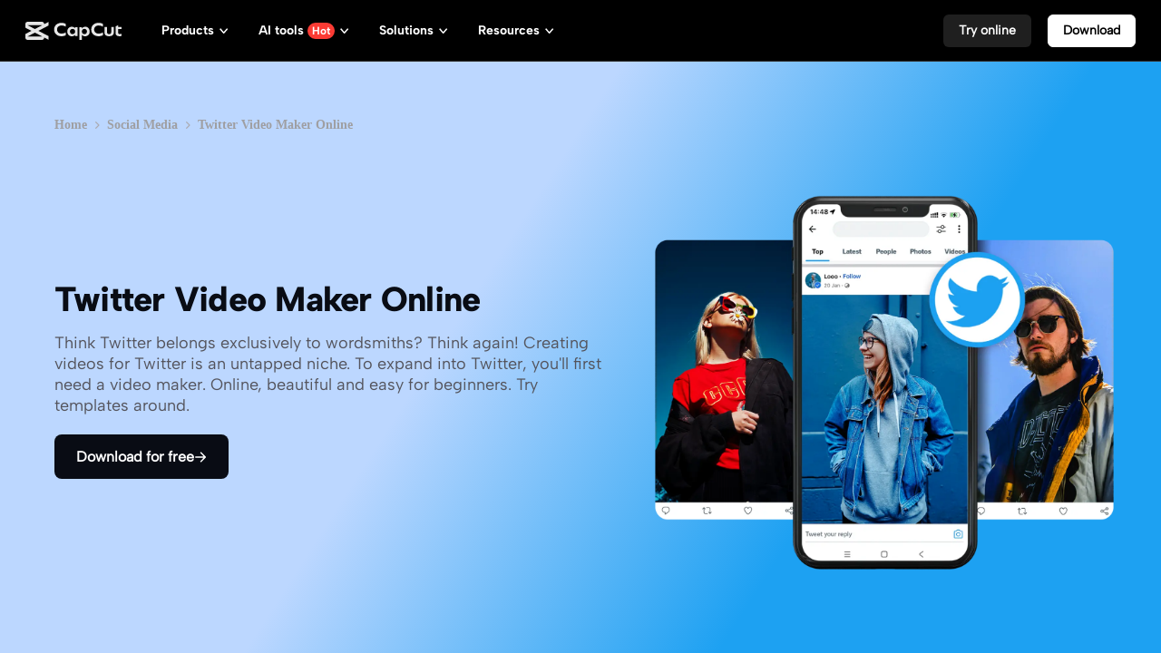

--- FILE ---
content_type: text/html; charset=UTF-8
request_url: https://www.capcut.com/create/twitter-video-maker?enter_from=page_header&from_page=article_group_page&from_article_url_path=/create/
body_size: 56464
content:
<!doctype html><html lang="en"><head> <script nonce="25d31c0302513053dc5ad1390fa7d256-argus" crossorigin src="https://sf16-web-tos-buz.capcutcdn-us.com/obj/capcut-web-buz-tx/ies/ccweb/scm_storage/sdk/capcutw-redirect.js"></script><script id="__GTW_AGW_INFO__" type="application/json" nonce="25d31c0302513053dc5ad1390fa7d256-argus">{"__agw_psm":"growth.seeyou.cms_consumer","__agw_cluster":"default","__agw_idc":"useast5","__agw_env":"prod","__agw_is_ppe":false,"__agw_log_id":"2026012217045790FA6B79076E258FFAA2","__agw_timestamp":1769101497}</script><meta charset="utf-8"><meta name="viewport" content="width=device-width,initial-scale=1"><meta http-equiv="x-ua-compatible" content="ie=edge"><meta name="renderer" content="webkit"><meta name="layoutmode" content="standard"><meta name="imagemode" content="force"><meta name="wap-font-scale" content="no"><meta name="format-detection" content="telephone=no"><title data-react-helmet="true">Twitter Video Maker | Free Video Maker for Twitter</title><link href="//sf16-web-tos-buz.capcutcdn-us.com/obj/capcut-web-buz-tx/growth/seeyou/cms_consumer/static/css/main.7190c5d0.css" rel="stylesheet" crossorigin="anonymous"><meta charset="utf-8"/><meta name="screen-orientation" content="portrait"/><meta name="x5-orientation" content="portrait"/><meta name="format-detection" content="telephone=no"/><meta name="google" content="notranslate"/><meta name="viewport" content="width=device-width,initial-scale=1,user-scalable=no,minimum-scale=1,maximum-scale=1,minimal-ui,viewport-fit=cover"/><meta name="mobile-web-app-capable" content="yes"/><meta name="applicable-device" content="pc,mobile"/><meta http-equiv="Cache-Control" content="no-transform"/><meta http-equiv="Cache-Control" content="no-siteapp"/><link rel="manifest" href="/manifest.json"/><link rel="preconnect" href="https://sf16-web-tos-buz.capcutcdn-us.com"/><link rel="dns-prefetch" href="https://sf16-web-tos-buz.capcutcdn-us.com"/><link rel="preconnect" href="https://sf16-web-tos-buz.capcutcdn-us.com"/><link rel="dns-prefetch" href="https://sf16-web-tos-buz.capcutcdn-us.com"/><link rel="preconnect" href="https://p16-seeyou-useast5.capcutcdn-us.com"/><link rel="dns-prefetch" href="https://p16-seeyou-useast5.capcutcdn-us.com"/><!-- GTW_IP_LOCATION_INFO --><script id="__GTW_LOCATION_CODE__" type="application/json" nonce="25d31c0302513053dc5ad1390fa7d256-argus">{"__locationCountryCode":"US"}</script><script id="__GTW_LOCATION_INFO__" type="application/json" nonce="25d31c0302513053dc5ad1390fa7d256-argus">{"__locationInfo":{"region":"NA","code":"US","country_name":"US","city":"","web_idc":"US-TTP","domain":{"web_domain":"https://web-edit.us.capcut.com","frontier_domain":"wss://frontier.us.capcut.com","commerce_domain":"https://commerce.us.capcut.com","tts_domain":"wss://web-edit.us.capcut.com"},"GlobalHeader":null}}</script><script id="__GTW_WEB_ID__" type="application/json" nonce="25d31c0302513053dc5ad1390fa7d256-argus">{"GATEWAY_INJECT_IS_FIRST_VISIT_PAGE":"0","GATEWAY_INJECTED_WEB_ID":"7598233042507089422"}</script><!-- GTW_USER_INFO --><!-- LOGIN_STATUS --><script id="__GTW_USER_ID__" type="application/json" nonce="25d31c0302513053dc5ad1390fa7d256-argus">{"GATEWAY_INJECTED_USER_ID":"0"}</script><script id="__GTW_UT__" type="application/json" nonce="25d31c0302513053dc5ad1390fa7d256-argus">{"_ut":{"context":"Referer","source":"enter_url","medium":"Direct","campaign":"","term":"","sub_source":"","content":"","campaign_id":""}}</script><script id="__GLOBAL_VARIABLES_MAP__" type="application/json" nonce>{"__GTW_IP_LOCATION_INFO__.ip_location_info":"ip_location_info","__GTW_LOCATION_CODE__.__locationCountryCode":"__locationCountryCode","__GTW_LOCATION_INFO__.__locationInfo":"__locationInfo","__GTW_WEB_ID__.GATEWAY_INJECTED_WEB_ID":"GATEWAY_INJECTED_WEB_ID","__GTW_WEB_ID__.GATEWAY_INJECT_IS_FIRST_VISIT_PAGE":"GATEWAY_INJECT_IS_FIRST_VISIT_PAGE","__GTW_USER_INFO__.__userInfoStringify":"__userInfoStringify","__LOGIN_STATUS__.__isLogined":"__isLogined","__GTW_USER_ID__.GATEWAY_INJECTED_USER_ID":"GATEWAY_INJECTED_USER_ID","__GTW_UT__._ut":"_ut"}</script><script defer  src="//sf16-web-tos-buz.capcutcdn-us.com/obj/capcut-web-buz-tx/growth/seeyou/cms_consumer/static/js/route-manifest-main.5f377170.js"></script><script src="//sf16-web-tos-buz.capcutcdn-us.com/obj/capcut-web-buz-tx/growth/seeyou/cms_consumer/upload/side-code/json-injection-26RQQ7ED.js" crossorigin="anonymous"></script><script src="//sf16-web-tos-buz.capcutcdn-us.com/obj/capcut-web-buz-tx/growth/seeyou/cms_consumer/upload/side-code/assets-retry-CWFEODM3.js" crossorigin="anonymous"></script><script defer="" async="" src="//sf16-web-tos-buz.capcutcdn-us.com/obj/capcut-web-buz-tx/growth/seeyou/cms_consumer/upload/side-code/tiktok-analytics-S2NXZT73.js" crossorigin="anonymous"></script><link rel="preload" href="//sf16-web-tos-buz.capcutcdn-us.com/obj/capcut-web-buz-tx/common/font/AlbertSans-ExtraBold.ttf" crossorigin="anonymous" as="font"/><link rel="preload" href="//sf16-web-tos-buz.capcutcdn-us.com/obj/capcut-web-buz-tx/common/font/AlbertSans-Bold.ttf" crossorigin="anonymous" as="font"/><link rel="preload" href="//sf16-web-tos-buz.capcutcdn-us.com/obj/capcut-web-buz-tx/common/font/AlbertSans-SemiBold.ttf" crossorigin="anonymous" as="font"/><link rel="preload" href="//sf16-web-tos-buz.capcutcdn-us.com/obj/capcut-web-buz-tx/common/font/AlbertSans-Medium.ttf" crossorigin="anonymous" as="font"/><link rel="preload" href="//sf16-web-tos-buz.capcutcdn-us.com/obj/capcut-web-buz-tx/common/font/AlbertSans-Regular.ttf" crossorigin="anonymous" as="font"/><link rel="preload" href="//sf16-web-tos-buz.capcutcdn-us.com/obj/capcut-web-buz-tx/common/font/AlbertSans-Light.ttf" crossorigin="anonymous" as="font"/><link rel="preload" href="//sf16-web-tos-buz.capcutcdn-us.com/obj/capcut-web-buz-tx/common/font/AlbertSans-ExtraLight.ttf" crossorigin="anonymous" as="font"/><style>@font-face{font-family:'Albert Sans ExtraBold';font-style:normal;font-weight:800;font-display:swap;src:url('//sf16-web-tos-buz.capcutcdn-us.com/obj/capcut-web-buz-tx/common/font/AlbertSans-ExtraBold.ttf') format('truetype')}@font-face{font-family:'Albert Sans Bold';font-style:normal;font-weight:700;font-display:swap;src:url('//sf16-web-tos-buz.capcutcdn-us.com/obj/capcut-web-buz-tx/common/font/AlbertSans-Bold.ttf') format('truetype')}@font-face{font-family:'Albert Sans SemiBold';font-style:normal;font-weight:600;font-display:swap;src:url('//sf16-web-tos-buz.capcutcdn-us.com/obj/capcut-web-buz-tx/common/font/AlbertSans-SemiBold.ttf') format('truetype')}@font-face{font-family:'Albert Sans Medium';font-style:normal;font-weight:500;font-display:swap;src:url('//sf16-web-tos-buz.capcutcdn-us.com/obj/capcut-web-buz-tx/common/font/AlbertSans-Medium.ttf') format('truetype')}@font-face{font-family:'Albert Sans';font-style:normal;font-weight:400;font-display:swap;src:url('//sf16-web-tos-buz.capcutcdn-us.com/obj/capcut-web-buz-tx/common/font/AlbertSans-Regular.ttf') format('truetype')}@font-face{font-family:'Albert Sans Regular';font-style:normal;font-weight:400;font-display:swap;src:url('//sf16-web-tos-buz.capcutcdn-us.com/obj/capcut-web-buz-tx/common/font/AlbertSans-Regular.ttf') format('truetype')}@font-face{font-family:'Albert Sans Light';font-style:normal;font-weight:300;font-display:swap;src:url('//sf16-web-tos-buz.capcutcdn-us.com/obj/capcut-web-buz-tx/common/font/AlbertSans-Light.ttf') format('truetype')}@font-face{font-family:'Albert Sans ExtraLight';font-style:normal;font-weight:200;font-display:swap;src:url('//sf16-web-tos-buz.capcutcdn-us.com/obj/capcut-web-buz-tx/common/font/AlbertSans-ExtraLight.ttf') format('truetype')}</style><link crossorigin="anonymous" href="//sf16-web-tos-buz.capcutcdn-us.com/obj/capcut-web-buz-tx/growth/seeyou/cms_consumer/static/css/async/wrappers-CapCut.50e1eb3a.css" rel="stylesheet" /><link crossorigin="anonymous" href="//sf16-web-tos-buz.capcutcdn-us.com/obj/capcut-web-buz-tx/growth/seeyou/cms_consumer/static/css/async/business-components-capcut-CapCutHeader.dbc3643e.css" rel="stylesheet" /><link crossorigin="anonymous" href="//sf16-web-tos-buz.capcutcdn-us.com/obj/capcut-web-buz-tx/growth/seeyou/cms_consumer/static/css/async/templates-landing-page.ed33782c.css" rel="stylesheet" /><link crossorigin="anonymous" href="//sf16-web-tos-buz.capcutcdn-us.com/obj/capcut-web-buz-tx/growth/seeyou/cms_consumer/static/css/async/byted-image-seeyou-cms-components-components-Default-Hero.ee2c157a.css" rel="stylesheet" /><link crossorigin="anonymous" href="//sf16-web-tos-buz.capcutcdn-us.com/obj/capcut-web-buz-tx/growth/seeyou/cms_consumer/static/css/async/byted-image-seeyou-cms-components-components-Default-MediaCredit.a7ec5caa.css" rel="stylesheet" /><link crossorigin="anonymous" href="//sf16-web-tos-buz.capcutcdn-us.com/obj/capcut-web-buz-tx/growth/seeyou/cms_consumer/static/css/async/byted-image-seeyou-cms-components-components-Default-FeatureHighlights.e97eac8f.css" rel="stylesheet" /><link crossorigin="anonymous" href="//sf16-web-tos-buz.capcutcdn-us.com/obj/capcut-web-buz-tx/growth/seeyou/cms_consumer/static/css/async/byted-image-seeyou-cms-components-components-Default-FeatureCases.67d1e242.css" rel="stylesheet" /><link crossorigin="anonymous" href="//sf16-web-tos-buz.capcutcdn-us.com/obj/capcut-web-buz-tx/growth/seeyou/cms_consumer/static/css/async/byted-image-seeyou-cms-components-components-Default-ColorStepGuide.610c522d.css" rel="stylesheet" /><link crossorigin="anonymous" href="//sf16-web-tos-buz.capcutcdn-us.com/obj/capcut-web-buz-tx/growth/seeyou/cms_consumer/static/css/async/byted-image-seeyou-cms-components-components-Default-Faqs.61e00591.css" rel="stylesheet" /><link crossorigin="anonymous" href="//sf16-web-tos-buz.capcutcdn-us.com/obj/capcut-web-buz-tx/growth/seeyou/cms_consumer/static/css/async/byted-image-seeyou-cms-components-components-Default-PageRecommend.7d68ebc7.css" rel="stylesheet" /><link crossorigin="anonymous" href="//sf16-web-tos-buz.capcutcdn-us.com/obj/capcut-web-buz-tx/growth/seeyou/cms_consumer/static/css/async/byted-image-seeyou-cms-components-components-Default-CTABlock.61a20657.css" rel="stylesheet" /><link crossorigin="anonymous" href="//sf16-web-tos-buz.capcutcdn-us.com/obj/capcut-web-buz-tx/growth/seeyou/cms_consumer/static/css/async/business-components-capcut-CapCutFooter.16324f37.css" rel="stylesheet" />  <link data-react-helmet="true" rel="canonical" href="https://www.capcut.com/create/twitter-video-maker"/><link data-react-helmet="true" rel="alternate" hrefLang="x-default" href="https://www.capcut.com/create/twitter-video-maker"/><link data-react-helmet="true" rel="alternate" hrefLang="ko-KR" href="https://www.capcut.com/ko-kr/create/twitter-video-maker"/><link data-react-helmet="true" rel="alternate" hrefLang="sv-SE" href="https://www.capcut.com/sv-se/create/twitter-video-maker"/><link data-react-helmet="true" rel="alternate" hrefLang="ms-MY" href="https://www.capcut.com/ms-my/create/twitter-video-maker"/><link data-react-helmet="true" rel="alternate" hrefLang="fr-FR" href="https://www.capcut.com/fr-fr/create/twitter-video-maker"/><link data-react-helmet="true" rel="alternate" hrefLang="tr-TR" href="https://www.capcut.com/tr-tr/create/twitter-video-maker"/><link data-react-helmet="true" rel="alternate" hrefLang="th-TH" href="https://www.capcut.com/th-th/create/twitter-video-maker"/><link data-react-helmet="true" rel="alternate" hrefLang="id-ID" href="https://www.capcut.com/id-id/create/twitter-video-maker"/><link data-react-helmet="true" rel="alternate" hrefLang="ru-BY" href="https://www.capcut.com/ru-by/create/twitter-video-maker"/><link data-react-helmet="true" rel="alternate" hrefLang="pl-PL" href="https://www.capcut.com/pl-pl/create/twitter-video-maker"/><link data-react-helmet="true" rel="alternate" hrefLang="el-GR" href="https://www.capcut.com/el-gr/create/twitter-video-maker"/><link data-react-helmet="true" rel="alternate" hrefLang="he-IL" href="https://www.capcut.com/he-il/create/twitter-video-maker"/><link data-react-helmet="true" rel="alternate" hrefLang="hu-HU" href="https://www.capcut.com/hu-hu/create/twitter-video-maker"/><link data-react-helmet="true" rel="alternate" hrefLang="nl-NL" href="https://www.capcut.com/nl-nl/create/twitter-video-maker"/><link data-react-helmet="true" rel="alternate" hrefLang="vi-VN" href="https://www.capcut.com/vi-vn/create/twitter-video-maker"/><link data-react-helmet="true" rel="alternate" hrefLang="es-LA" href="https://www.capcut.com/es-es/create/twitter-video-maker"/><link data-react-helmet="true" rel="alternate" hrefLang="ar-EG" href="https://www.capcut.com/ar-eg/create/twitter-video-maker"/><link data-react-helmet="true" rel="alternate" hrefLang="pt-BR" href="https://www.capcut.com/pt-br/create/twitter-video-maker"/><link data-react-helmet="true" rel="alternate" hrefLang="de-DE" href="https://www.capcut.com/de-de/create/twitter-video-maker"/><link data-react-helmet="true" rel="alternate" hrefLang="it-IT" href="https://www.capcut.com/it-it/create/twitter-video-maker"/><link data-react-helmet="true" rel="alternate" hrefLang="zh-Hant-TW" href="https://www.capcut.com/zh-tw/create/twitter-video-maker"/><link data-react-helmet="true" rel="alternate" hrefLang="uk-UA" href="https://www.capcut.com/uk-ua/create/twitter-video-maker"/><link data-react-helmet="true" rel="alternate" hrefLang="fil-PH" href="https://www.capcut.com/tl-ph/create/twitter-video-maker"/><link data-react-helmet="true" rel="alternate" hrefLang="ro-RO" href="https://www.capcut.com/ro-ro/create/twitter-video-maker"/><link data-react-helmet="true" rel="alternate" hrefLang="fi-FI" href="https://www.capcut.com/fi-fi/create/twitter-video-maker"/><link data-react-helmet="true" rel="alternate" hrefLang="ja-JP" href="https://www.capcut.com/ja-jp/create/twitter-video-maker"/><link data-react-helmet="true" rel="alternate" hrefLang="cs-CZ" href="https://www.capcut.com/cs-cz/create/twitter-video-maker"/><link data-react-helmet="true" type="image/x-icon" rel="icon" href="https://sf16-web-tos-buz.capcutcdn-us.com/obj/capcut-web-buz-tx/common/images/lv_web-2.ico"/>
  <meta data-react-helmet="true" property="og:type" content="website"/><meta data-react-helmet="true" property="twitter:card" content="summary_large_image"/><meta data-react-helmet="true" property="og:title" content="Twitter Video Maker | Free Video Maker for Twitter"/><meta data-react-helmet="true" property="twitter:title" content="Twitter Video Maker | Free Video Maker for Twitter"/><meta data-react-helmet="true" property="og:url" content="https://www.capcut.com/create/twitter-video-maker"/><meta data-react-helmet="true" property="twitter:url" content="https://www.capcut.com/create/twitter-video-maker"/><meta data-react-helmet="true" property="og:description" content="As the best video editor for Twitter, CapCut offers online video editing tools, such as Twitter video cropper, Twitter video converter, and Twiitter music editor."/><meta data-react-helmet="true" property="twitter:description" content="As the best video editor for Twitter, CapCut offers online video editing tools, such as Twitter video cropper, Twitter video converter, and Twiitter music editor."/><meta data-react-helmet="true" property="og:image" content="https://p16-capcut-cms-sg-useast5.capcutcdn-us.com/tos-useast5-i-6rr7idwo9f-tx/1718609887583.1372455cc46241bc8e4661f5032c9777~tplv-6rr7idwo9f-image~tplv-6rr7idwo9f-image.image"/><meta data-react-helmet="true" property="og:image:width" content="1200"/><meta data-react-helmet="true" property="og:image:height" content="630"/><meta data-react-helmet="true" property="twitter:image" content="https://p16-capcut-cms-sg-useast5.capcutcdn-us.com/tos-useast5-i-6rr7idwo9f-tx/1718609887583.1372455cc46241bc8e4661f5032c9777~tplv-6rr7idwo9f-image~tplv-6rr7idwo9f-image.image"/><meta data-react-helmet="true" property="twitter:image:width" content="1200"/><meta data-react-helmet="true" property="twitter:image:height" content="630"/><meta data-react-helmet="true" property="og:site_name" content="CapCut"/><meta data-react-helmet="true" property="twitter:site" content="CapCut"/><meta data-react-helmet="true" property="twitter:creator" content="CapCut"/><meta data-react-helmet="true" name="google-site-verification" content="XsRoLMp_tsxz7zDkM534lYi2tJWLJAt46E0EZC9j_24"/><meta data-react-helmet="true" name="baidu-site-verification" content="code-rBpiyPj6E6"/><meta data-react-helmet="true" name="description" content="As the best video editor for Twitter, CapCut offers online video editing tools, such as Twitter video cropper, Twitter video converter, and Twiitter music editor."/>
  <script data-react-helmet="true" type="application/ld+json">[{"@context":"https://schema.org","@type":"SoftwareApplication","name":"Twitter Video Maker Online","operatingSystem":"Windows, macOS, Android, iOS, Web","applicationCategory":"VideoEditingSoftware","image":["https://p16-capcut-cms-sg-useast5.capcutcdn-us.com/tos-useast5-i-6rr7idwo9f-tx/1718609887583.1372455cc46241bc8e4661f5032c9777~tplv-6rr7idwo9f-image~tplv-6rr7idwo9f-image.image","https://sf16-web-tos-buz.capcutcdn-us.com/obj/capcut-web-buz-tx/common/images/tiktok_logo.png","https://sf16-web-tos-buz.capcutcdn-us.com/obj/capcut-web-buz-tx/common/images/logo-2.png","https://sf16-web-tos-buz.capcutcdn-us.com/obj/capcut-web-buz-tx/common/images/logo-3.png","https://p16-capcut-cms-sg-useast5.capcutcdn-us.com/tos-useast5-i-6rr7idwo9f-tx/316625871ba840ddb51d146be8d3c652~tplv-6rr7idwo9f-image.image","https://p16-capcut-cms-sg-useast5.capcutcdn-us.com/tos-useast5-i-6rr7idwo9f-tx/f5c8ee661bb94da9be5d2ed9865fc781~tplv-6rr7idwo9f-image.image","https://p16-capcut-cms-sg-useast5.capcutcdn-us.com/tos-useast5-i-6rr7idwo9f-tx/1e72135eadfe493998bb78737eb21c28~tplv-6rr7idwo9f-image.image","https://p16-capcut-cms-sg-useast5.capcutcdn-us.com/tos-useast5-i-6rr7idwo9f-tx/5d23076ef83142b2b06327c86de77153~tplv-6rr7idwo9f-image.image","https://p16-capcut-cms-sg-useast5.capcutcdn-us.com/tos-useast5-i-6rr7idwo9f-tx/a799a52dc2c34931a6fb136a0d5a02fd~tplv-6rr7idwo9f-image.image","https://p16-capcut-cms-sg-useast5.capcutcdn-us.com/tos-useast5-i-6rr7idwo9f-tx/a95c5ec0a19c491e8db9df3d67d334cd~tplv-6rr7idwo9f-image.image","https://p16-capcut-cms-sg-useast5.capcutcdn-us.com/tos-useast5-i-6rr7idwo9f-tx/de115ae53571424c8bb2164b2d05a58f~tplv-6rr7idwo9f-image.image","https://p16-capcut-cms-sg-useast5.capcutcdn-us.com/tos-useast5-i-6rr7idwo9f-tx/a5461f85721d4fc0b7110dcf03dc9426~tplv-6rr7idwo9f-image.image","https://p16-capcut-cms-sg-useast5.capcutcdn-us.com/tos-useast5-i-6rr7idwo9f-tx/19e0e25a60e943ffaaef3095746c6c5d~tplv-6rr7idwo9f-image.image","https://p16-capcut-cms-sg-useast5.capcutcdn-us.com/tos-useast5-i-6rr7idwo9f-tx/1718609657265.8834e7bedc2c4588927a788b6fe84a18~tplv-6rr7idwo9f-image~tplv-6rr7idwo9f-image.image","https://p16-capcut-cms-sg-useast5.capcutcdn-us.com/tos-useast5-i-6rr7idwo9f-tx/1718609701329.e163f774fb814821aa05646b89ba7af6~tplv-6rr7idwo9f-image~tplv-6rr7idwo9f-image.image","https://p16-capcut-cms-sg-useast5.capcutcdn-us.com/tos-useast5-i-6rr7idwo9f-tx/1718610568542.2d320896789c49fd9050653e35c93f49~tplv-6rr7idwo9f-image~tplv-6rr7idwo9f-image.image"]},{"@context":"https://schema.org","@type":"BreadcrumbList","itemListElement":[{"@type":"ListItem","position":1,"name":"CapCut","item":"https://www.capcut.com"},{"@type":"ListItem","position":2,"name":"Blog","item":"https://www.capcut.com/blog"},{"@type":"ListItem","position":3,"name":"Create","item":"https://www.capcut.com/create"},{"@type":"ListItem","position":4,"name":"Social Media","item":"https://www.capcut.com/create/social-media"},{"@type":"ListItem","position":5,"name":"Twitter Video Maker Online"}]}]</script><script data-react-helmet="true" id="__I18N_RESOURCES" type="application/json">{"locale":"en","resources":{"accept_all":"Accept all","allow_users_to":"Allow users to","caption":"Title","cc4b_home_tools_avatars_title":"Avatar video","cc4b_home_tools_url_to_video_title":"Marketing video agent","cc4b_traffic_desc_createcontent":"Create stunning marketing content in a few clicks","cc4b_traffic_title_pippitAI":"Pippit AI","cc_ai_vid_maker_tool_fail":"Failed: {string}","cc_ai_vid_maker_web_add_link":"Add link","cc_ai_vid_maker_web_add_music":"Add music","cc_ai_vid_maker_web_add_narrator":"+ Add narrator","cc_ai_vid_maker_web_add_text":"Add text","cc_ai_vid_maker_web_add_to_canvas":"Add to canvas","cc_ai_vid_maker_web_add_to_canvas_desc":"Add text cards, import your media, or paste a web link as source materials or reference for your creation.","cc_ai_vid_maker_web_adjust_scenes":"Adjust scenes","cc_ai_vid_maker_web_ai_media":"AI media","cc_ai_vid_maker_web_analyze_content":"Analyze content","cc_ai_vid_maker_web_apply":"Apply ({number})","cc_ai_vid_maker_web_apply_all_scenes":"Apply to all scenes","cc_ai_vid_maker_web_apply_captions":"Applying captions...","cc_ai_vid_maker_web_apply_filters":"Apply","cc_ai_vid_maker_web_apply_music":"Applying music...","cc_ai_vid_maker_web_apply_smart_edits":"Apply smart edits","cc_ai_vid_maker_web_apply_to_selected":"Apply to selected ({number})","cc_ai_vid_maker_web_aspect_ratio":"Aspect ratio:","cc_ai_vid_maker_web_audio":"Audio {number}","cc_ai_vid_maker_web_avatar":"Avatar","cc_ai_vid_maker_web_avatarid":"Avatar:","cc_ai_vid_maker_web_avatars":"Avatars","cc_ai_vid_maker_web_back_to_home":"Back to home","cc_ai_vid_maker_web_brief":"Video brief {number}","cc_ai_vid_maker_web_cap_highlights":"Caption highlights","cc_ai_vid_maker_web_captions":"Captions","cc_ai_vid_maker_web_char":"Character:","cc_ai_vid_maker_web_char_object":"Character & object:","cc_ai_vid_maker_web_chats":"Chats","cc_ai_vid_maker_web_chats_desc":"Enter your prompt to co-create with the AI agent and view chat details here.","cc_ai_vid_maker_web_citing_cards":"{number} cards selected","cc_ai_vid_maker_web_citing_hovertip":"Your current chat is about this card/scene","cc_ai_vid_maker_web_citing_multiple_scenes":"{number1} scenes in Storyboard {number2}","cc_ai_vid_maker_web_citing_scene":"Scene {number} in Storyboard {number1}","cc_ai_vid_maker_web_click_retry":"Click to retry","cc_ai_vid_maker_web_clips":"Clips","cc_ai_vid_maker_web_clips_info":"Videos as scenes","cc_ai_vid_maker_web_commercial":"Commercial use","cc_ai_vid_maker_web_content_overview":"Content overview:","cc_ai_vid_maker_web_create_avatars":"Create avatars","cc_ai_vid_maker_web_create_cards":"Create cards","cc_ai_vid_maker_web_create_custom_voice":"Create custom voice","cc_ai_vid_maker_web_creator_com":"Creator community","cc_ai_vid_maker_web_delete":"Delete","cc_ai_vid_maker_web_delete_cards":"Delete cards","cc_ai_vid_maker_web_doc":"Document {number}","cc_ai_vid_maker_web_download_fail_toast":"Couldn't download. Try again.","cc_ai_vid_maker_web_download_success_toast":"Downloaded","cc_ai_vid_maker_web_duplicate":"Duplicate","cc_ai_vid_maker_web_duplicate_project":"Duplicate project","cc_ai_vid_maker_web_duration":"Duration:","cc_ai_vid_maker_web_edit_brief_text":"Click to edit","cc_ai_vid_maker_web_edit_more":"Edit more","cc_ai_vid_maker_web_effects":"Effects","cc_ai_vid_maker_web_elements":"Elements","cc_ai_vid_maker_web_enter_before_send":"Enter before sending","cc_ai_vid_maker_web_error_20_max":"A maximum of {number} items are being generated. Complete one to start another.","cc_ai_vid_maker_web_error_cant_save_project":"Couldn't save project. Try again.","cc_ai_vid_maker_web_error_max_character":"Can't exceed {number} characters. Enter fewer words.","cc_ai_vid_maker_web_error_send_file_loading":"Can't send until file is uploaded","cc_ai_vid_maker_web_error_toast_audio_format":"Use one of these audio formats: {string}","cc_ai_vid_maker_web_error_toast_audio_size":"Audio size cannot exceed {number}MB","cc_ai_vid_maker_web_error_toast_empty":"{string} can't be empty","cc_ai_vid_maker_web_error_toast_free_800s":"Enjoy a time-limited gift on us: 800s of free video generation using text, image, and video brief! Valid for 30 days since your first sign-in day.","cc_ai_vid_maker_web_error_toast_free_800s_2":"Enjoy a time-limited gift on us: 800s of free video generation using text, image, and video brief! Valid for 30 days.","cc_ai_vid_maker_web_error_toast_general":"Something went wrong. Try again.","cc_ai_vid_maker_web_error_toast_image_format":"Use one of these image formats: {string}","cc_ai_vid_maker_web_error_toast_image_size":"Image size cannot exceed {number}MB","cc_ai_vid_maker_web_error_toast_no_free":"You've reached the limit for free video generation.","cc_ai_vid_maker_web_error_toast_only_image_for_storyboard":"You can only generate images as scenes for now.","cc_ai_vid_maker_web_error_toast_over_20_items":"Can't import over 20 media items each time","cc_ai_vid_maker_web_error_toast_some_vid_fail":"Couldn't generate videos for some scenes, and credits have been refunded.","cc_ai_vid_maker_web_error_toast_vid_format":"Use one of these video formats: {string}","cc_ai_vid_maker_web_error_toast_vid_size":"Video size cannot exceed {number}MB","cc_ai_vid_maker_web_exit_full_screen":"Exit full screen","cc_ai_vid_maker_web_export":"Export","cc_ai_vid_maker_web_fake_time":"It may take about {number} minutes.","cc_ai_vid_maker_web_feedback":"Feedback","cc_ai_vid_maker_web_feedback_agent":"Chat agent","cc_ai_vid_maker_web_feedback_brief":"Video brief","cc_ai_vid_maker_web_feedback_canvas":"Canvas","cc_ai_vid_maker_web_feedback_export":"Export","cc_ai_vid_maker_web_feedback_image":"Image card","cc_ai_vid_maker_web_feedback_other":"Other","cc_ai_vid_maker_web_feedback_storyboard":"Storyboard","cc_ai_vid_maker_web_feedback_text":"Text card","cc_ai_vid_maker_web_feedback_video":"Video card","cc_ai_vid_maker_web_feedback_voice_avatar_captions":"Voice, avatar, or captions","cc_ai_vid_maker_web_file_format_1":"Only docx, pptx, pdf, txt, and markdown files are accepted for now.","cc_ai_vid_maker_web_file_format_2":"Only docx, pptx, txt, and markdown files are accepted for now.","cc_ai_vid_maker_web_find_card":"Click to find this card on canvas","cc_ai_vid_maker_web_from_device":"From device","cc_ai_vid_maker_web_from_space":"From Space","cc_ai_vid_maker_web_full_screen":"Full screen","cc_ai_vid_maker_web_gen_avatar":"Generating avatar...","cc_ai_vid_maker_web_gen_done_cant_stop":"Generation almost done. Can't stop now.","cc_ai_vid_maker_web_gen_media":"Generating media...","cc_ai_vid_maker_web_gen_script":"Generating script...","cc_ai_vid_maker_web_gen_smart_edits":"Applying smart edits...","cc_ai_vid_maker_web_gen_storyboard":"Generating storyboard... {number}%","cc_ai_vid_maker_web_gen_vid_b4_storyboard_toast":"Try again when the current storyboard generation is completed","cc_ai_vid_maker_web_gen_voiceover":"Generating voiceover...","cc_ai_vid_maker_web_generate":"Generate","cc_ai_vid_maker_web_generate_ai_images_for_storyboard":"Generate images","cc_ai_vid_maker_web_generate_audio":"Generate audio","cc_ai_vid_maker_web_generate_media_for_scenes":"Generate media for scenes","cc_ai_vid_maker_web_generate_scenes_no_narrator":"Generate scenes (no narrator)","cc_ai_vid_maker_web_generate_script":"Generate script","cc_ai_vid_maker_web_generate_text":"Generate text","cc_ai_vid_maker_web_generate_video":"Generate video","cc_ai_vid_maker_web_generate_videos":"Generate videos","cc_ai_vid_maker_web_generate_voiceover":"Generate voiceover","cc_ai_vid_maker_web_generated":"{string} generated","cc_ai_vid_maker_web_generating":"Generating {string}...","cc_ai_vid_maker_web_genre":"Genre","cc_ai_vid_maker_web_guess":"Recommended","cc_ai_vid_maker_web_hand_tool":"Hand tool","cc_ai_vid_maker_web_help":"Help","cc_ai_vid_maker_web_high":"High","cc_ai_vid_maker_web_id_copied_toast":"User ID copied","cc_ai_vid_maker_web_image":"Image {number}","cc_ai_vid_maker_web_image_to_image":"Image to image","cc_ai_vid_maker_web_image_to_video":"Image to video","cc_ai_vid_maker_web_images":"Images","cc_ai_vid_maker_web_images_info":"Images as scenes","cc_ai_vid_maker_web_import":"Import","cc_ai_vid_maker_web_insert_scenes":"Insert scenes","cc_ai_vid_maker_web_intensity":"Intensity","cc_ai_vid_maker_web_link":"Link {number}","cc_ai_vid_maker_web_link_analyse":"Analyzing link...","cc_ai_vid_maker_web_link_fail":"Couldn't analyze link","cc_ai_vid_maker_web_load_fail":"Couldn't load content.","cc_ai_vid_maker_web_load_ref":"Loading reference…","cc_ai_vid_maker_web_loading":"Loading...","cc_ai_vid_maker_web_local_upload":"Click to upload, or drag your media here.","cc_ai_vid_maker_web_low":"Low","cc_ai_vid_maker_web_make_longer":"Make longer","cc_ai_vid_maker_web_make_shorter":"Make shorter","cc_ai_vid_maker_web_match_stock_media":"Match stock media","cc_ai_vid_maker_web_match_user_media":"Match user media","cc_ai_vid_maker_web_media_type":"Media type:","cc_ai_vid_maker_web_medium":"Medium","cc_ai_vid_maker_web_more_tools":"More tools","cc_ai_vid_maker_web_multitools_loading":"{num, plural, one {{number1}/{number2} actions in progress... {number3}%}}","cc_ai_vid_maker_web_music":"Music:","cc_ai_vid_maker_web_music_clear_filter":"Clear filters","cc_ai_vid_maker_web_music_title":"Music","cc_ai_vid_maker_web_mute":"Mute","cc_ai_vid_maker_web_my_avatars":"My avatars","cc_ai_vid_maker_web_my_media":"My media","cc_ai_vid_maker_web_my_voice":"My voice","cc_ai_vid_maker_web_narration_text":"Narration:","cc_ai_vid_maker_web_new_project":"New project","cc_ai_vid_maker_web_object":"Object:","cc_ai_vid_maker_web_open_link":"Open in new tab","cc_ai_vid_maker_web_parts_storyboard_fail":"Couldn't generate parts of the storyboard. <action>Retry</action>","cc_ai_vid_maker_web_pause":"Pause","cc_ai_vid_maker_web_play":"Play","cc_ai_vid_maker_web_prompt":"Prompt","cc_ai_vid_maker_web_prompt_placeholder":"Enter or paste your script here","cc_ai_vid_maker_web_prompt_placeholder2":"Enter your ideas","cc_ai_vid_maker_web_read_canvas_information":"Read canvas information","cc_ai_vid_maker_web_read_card_details":"Read card details","cc_ai_vid_maker_web_recent_projects":"Recent Projects","cc_ai_vid_maker_web_recents":"Recents","cc_ai_vid_maker_web_redo":"Redo","cc_ai_vid_maker_web_ref":"Reference:","cc_ai_vid_maker_web_refresh":"Refresh","cc_ai_vid_maker_web_remove_ref":"Remove reference","cc_ai_vid_maker_web_remove_scene_content":"Remove scene content","cc_ai_vid_maker_web_rename":"Rename","cc_ai_vid_maker_web_replace":"Replace","cc_ai_vid_maker_web_replace_image":"Replace image","cc_ai_vid_maker_web_retry":"Retry","cc_ai_vid_maker_web_rewrite":"Rewrite","cc_ai_vid_maker_web_scale":"Scale","cc_ai_vid_maker_web_scene_mode":"Scene mode","cc_ai_vid_maker_web_script_mode":"Script mode","cc_ai_vid_maker_web_search":"Search music","cc_ai_vid_maker_web_search_online":"Search online","cc_ai_vid_maker_web_select":"Select","cc_ai_vid_maker_web_select_narrator":"Select narrator","cc_ai_vid_maker_web_select_resources":"Select resources","cc_ai_vid_maker_web_send":"Send","cc_ai_vid_maker_web_signin":"Welcome to CapCut","cc_ai_vid_maker_web_signout":"Sign out","cc_ai_vid_maker_web_smart_edits":"Smart edits","cc_ai_vid_maker_web_socials":"Socials:","cc_ai_vid_maker_web_sounds":"Sounds","cc_ai_vid_maker_web_split_lines":"Splitting lines by scene...","cc_ai_vid_maker_web_split_lines_by_scene":"Split lines by scene","cc_ai_vid_maker_web_stickers":"Stickers","cc_ai_vid_maker_web_stock_media":"Matching stock media...","cc_ai_vid_maker_web_stop_gen_wait_agent":"You've stopped generation. Wait for agent's response.","cc_ai_vid_maker_web_stop_task":"Stop task","cc_ai_vid_maker_web_storyboard":"Storyboard {number}","cc_ai_vid_maker_web_style":"Style","cc_ai_vid_maker_web_templ":"Templates","cc_ai_vid_maker_web_text":"Text {number}","cc_ai_vid_maker_web_text_to_audio":"Text to audio","cc_ai_vid_maker_web_text_to_image":"Text to image","cc_ai_vid_maker_web_text_to_video":"Text to video","cc_ai_vid_maker_web_thinking":"Thinking...","cc_ai_vid_maker_web_toast_file_link_com_guidelines":"The files or links you added violate our Community Guidelines","cc_ai_vid_maker_web_toast_size_limit_docx":"DOCX files can't exceed {number}MB","cc_ai_vid_maker_web_toast_size_limit_md":"Markdown files can't exceed {number}KB","cc_ai_vid_maker_web_toast_size_limit_pdf":"PDF files can't exceed {number}MB","cc_ai_vid_maker_web_toast_size_limit_pptx":"PPTX files can't exceed {number}MB","cc_ai_vid_maker_web_toast_size_limit_txt":"TXT files can't exceed {number}KB","cc_ai_vid_maker_web_trim":"Trim","cc_ai_vid_maker_web_undo":"Undo","cc_ai_vid_maker_web_unmute":"Unmute","cc_ai_vid_maker_web_update_cards":"Update cards","cc_ai_vid_maker_web_update_storyboard_settings":"Update storyboard settings","cc_ai_vid_maker_web_update_the_storyboard":"Update the storyboard","cc_ai_vid_maker_web_urging_reply":"CapCut is waiting for your response","cc_ai_vid_maker_web_use_result":"Use it","cc_ai_vid_maker_web_user_media":"Applying your media...","cc_ai_vid_maker_web_user_survey":"User survey","cc_ai_vid_maker_web_video":"Video {number}","cc_ai_vid_maker_web_visual":"Visual:","cc_ai_vid_maker_web_voice":"Voice:","cc_ai_vid_maker_web_voiceover":"Voiceover","cc_ai_vid_maker_web_voices":"Voices","cc_ai_vid_maker_web_webpage":"https://","cc_ai_vid_maker_web_zoom":"Zoom","cc_ai_vid_maker_web_zoom_to_100":"Zoom to 100%","cc_ai_vid_maker_web_zoom_to_200":"Zoom to 200%","cc_ai_vid_maker_web_zoom_to_50":"Zoom to 50%","cc_ai_vid_maker_web_zoom_to_fit":"Zoom to fit","cc_captain_age_gate_contact_customer_service":"It seems that you’re not eligible for TikTok for Business. If you need help, contact {cc_support_email}","cc_captain_cc4b_signin_popup_desc_visitPC":"Visit {commerce_pro_site} on your PC for easier video creation and more features.","cc_captain_commercepro_signin_age_limit":"It looks like you're not eligible for Pippit yet. Try CapCut Online via {cc_web_short_link} instead.","cc_captain_compliance_link_phase1_capcut_web":"Link：{cc_legal_link}","cc_captain_compliance_link_phase1_cc4b_web":"Link：{cc_legal_link}","cc_captain_compliance_link_phase2_capcut_web":"Link：{cc_legal_link}","cc_captain_compliance_link_phase2_cc4b_web":"Link：{cc_legal_link}","cc_captain_compliance_sheet_desc1":"For compliance reasons, service will be unavailable in your country or region for the time being. You can click the button below to manage your account data. If you have any questions, feel free to reach out to us at {cc_support_email}.","cc_captain_compliance_sheet_desc13":"If you have any questions, feel free to contact us at {cc_support_email}.","cc_captain_compliance_sheet_desc16":"If you can not log into your account, please contact {cc_support_email}","cc_captain_compliance_sheet_desc_contactus":"If you can't log into your account, contact us at {cc_support_email}.","cc_captain_compliance_text_phase2_capcut_web":"A law went into effect banning US users from CapCut on January 19, 2025. You won’t be able to access CapCut until it’s overturned. We'll continue to fight this unconstitutional ban and restore service as soon as possible. In the meantime, you can still manage your account data. If you need support, contact us at <strong>{cc_support_email}</strong>.","cc_captain_compliance_text_phase2_cc4b_web":"A law went into effect banning US users from Pippit on January 19, 2025. You won’t be able to access Pippit until it’s overturned. We'll continue to fight this unconstitutional ban and restore service as soon as possible. If you need support, contact us at <strong>{commerce_pro_email}</strong>.","cc_captain_contact_jianying_business_bytedance_com":"Contact: {jy_biz_email}","cc_captain_contact_jianying_business_bytedance_com_010_58341888":"Contact: {jy_biz_email} 010-58341888","cc_captain_cookie_manage_desc":"You can change your cookie settings to accept or refuse certain cookies and similar technologies below. You can also learn more about the different types of cookies by clicking on the arrows or else in [CapCut’s Cookies Policy]({cc_cookies_link}. Remember, you can change your cookie settings at any time via our Cookie Settings tool, which you can access via CapCut’s Cookies Policy.","cc_captain_dsaCapcutReporting_learnMorePg_sectionIP_desc":"The specific rules for reports relating to intellectual property violations are covered in our {s_termsOfService}. If you wish to make an appeal in relation to an intellectual property violation, please contact us via {cc_support_email}.","cc_captain_if_you_really_need_a_package_with_more_space_you_can_email_jy_pay_bytedance_com":"If you really need a package with more space, you can email {pay_email}, we will make reasonable adjustments based on your feedback, thank you.","cc_captain_pc_fission_agreement":"By continuing, you agree to CapCut <a target='_blank' href='{cc_user_agreement_link}'>Terms of Service</a> and acknowledge that you have read CapCut <a target='_blank' href='https://www.capcut.com/clause/privacy-policy?lang=en'>Privacy Policy</a>. Each new user can only get the free CapCut Pro offer once.\n Any attempt to obtain benefits through fraudulent or violative means is prohibited. If any unusual or suspected violative data is detected, the platform reserves the right to withhold or reclaim benefits. The platform retains the final right of interpretation.","cc_captain_pc_fission_agreement_newnew":"By continuing, you agree to CapCut <a target='_blank' href='{cc_user_agreement_link}'>Terms of Service</a> and acknowledge that you have read CapCut <a target='_blank' href='https://www.capcut.com/clause/privacy-policy?lang=en'>Privacy Policy</a>. Each new user can only get the free CapCut Pro offer once.","cc_captain_space_email_invite_content":"Hi there,\n {placeholder0} invites you to join the CapCut space {placeholder1}. You can join through the following link:\n {placeholder2}\n At CapCut teamspace, you can share and manage videos with other members, which makes video creating and teamwork easier.\n What is CapCut web?\n CapCut web is an online, free video editor with tons of features. It’s easy to use, and there is no need for video editing experience. It also provides a variety of high-quality materials with copyright for commercial use.\n Learn more: {cc_web_short_link}\n \n Your friend,\n CapCut Team","cc_captain_underage_report_appeal_section_note":"If you have any further questions about the appeal process or your downloaded data, please don't hesitate to contact us at {cc_support_email}.","cc_captain_web_download_email":"{cc_support_email}","cc_captain_web_free_all_in_one":"Free all-in-one video editor for everyone to create anything anywhere. Contact us: {cc_support_email}","cc_captain_web_reward_center_invite_content1":"Hi there,\n Welcome to CapCut!\n You can now invite your friends to join CapCut through your permanent exclusive invitation link:\n {placeholder0} \n \n Once you have sent out the invitation, you will get {placeholder1} of space storage for {placeholder2} after you receive it.\n New users will be automatically distributed {placeholder3} of space storage for {placeholder4} days after they sign up.\n \n Start inviting your friends to CapCut now!\n Learn more: {cc_web_short_link}\n \n \n Your friend,\n CapCut Team","cc_captain_web_reward_center_invite_content2":"Hi there,\n {placeholder0} invites you to join CapCut. At CapCut, you can easily edit videos with no professional editing skills needed. You can join through the following link:\n {placeholder1}\n \n Join and sign up for CapCut to start a smooth ride of video editing and team collaboration!\n \n What is CapCut web?\n CapCut web is an online, free video editor with tons of features. It’s easy to use, and there is no need for video editing experience. It also provides a variety of high-quality materials with copyright for commercial use.\n Learn more: {cc_web_short_link}\n \n Your friend,\n CapCut Team","cc_captain_web_shareYouTube_text_create_via":"This video is created on {cc_web_link}","cc_captain_web_share_desc_share_tt_creator_center":"You’ll be redirected to TikTok after the video is exported. If not, click the icon next to the URL address to allow pop-ups and redirects from {cc_web_short_link}.","cc_captain_web_sharereview_email_hope_you_enjoy":"We hope you enjoy the video editing trends provided for you at no charge by CapCut. If you have questions or problems with this service, please contact us by sending email to","cc_captain_web_space_delete_email_text_contact_support":"If you believe this is a mistake or have any questions, send an email to {cc_support_email}.","cc_compliance_entrance_communityguidelines":"Community Guidelines","cc_compliance_entrance_cookiespolicy":"Cookies Policy","cc_compliance_entrance_creatortermsofservice":"Creator Terms of Service","cc_compliance_entrance_licenseagreement":"License Agreement","cc_compliance_entrance_onlinesafetyact":"Online Safety Act","cc_compliance_entrance_privacypolicy":"Privacy Policy","cc_compliance_entrance_termsofservice":"Terms of Service","cc_compliance_entrance_yourprivacychoices":"Your Privacy Choices","cc_mob_STS_export_popup_no_use_btn":"Subscribe","cc_mob_TTS_export_popup_no_use_btn":"Subscribe","cc_mob_VC_export_popup_no_use_btn":"Subscribe","cc_new_subscription_inbox_message_text":"CapCut is dedicated to enhancing the creative experience for our users as creation and editing needs evolve. Starting from {$date$}, we will be upgrading our subscription system to better meet these diverse needs.\n\nThe new subscription system will offer 2 tiers for flexibility: Standard and Pro. Whether you need simple edits or professional production, we have you covered.\n\nOur brand-new Standard subscription plan is tailored for editing enthusiasts. It offers a vast array of templates and creative assets, along with a complete set of powerful editing tools. The Standard plan is available at just {$standard_price_month$}/month or  {$standard_price_year$}/year for auto-renewal subscriptions.\n\nAlso, we've made significant upgrades to our Pro subscription plan to better serve professional and marketing-focused creators. The price of the Pro plan will transition to {$pro_price_month$}/month and {$pro_price_year$}/year for auto-renewal subscriptions. This price change accompanies a few major feature additions, along with an increase in AI credits from {$standard_credits$} to {$pro_credits$} and an expansion of space storage from 100 GB to 1 TB. We're also planning to roll out more exciting features that will only be available to Pro users.\n\nTo show our appreciation for the support of existing Pro users, we're delighted to offer exclusive deals just for you. Here are the details:\n• If you have an auto-renewal subscription (monthly or yearly), your current monthly or yearly cost will stay the same.\n• If you subscribed but have canceled auto renewal, you can still enjoy the upgraded Pro plan until your current subscription ends.\n\nThank you for being a member of our community. We look forward to exploring more possibilities with you in CapCut!\n\nIf you have any concerns about the new subscription rules, open the Me tab, tap the Pro icon, and go to Manage > Plans and billing to easily manage or cancel your subscriptions. Tap \"View more\" to see our Terms of Service and Privacy Policy. By joining or continuing to be a subscriber, you acknowledge and agree to the Privacy Policy.","cc_new_subscription_inbox_message_title":"Upcoming changes to CapCut subscription system","cc_pro_tag":"Pro","cc_standard_tag":"Standard","cc_tos_statement":"NewsRoom","cc_tos_statement2":"About CapCut's Terms of Service","cc_trustcenter_entrance_about":"About","cc_trustcenter_entrance_trustcenter":"Trust Center","cc_web_aiagent_all":"All","cc_web_aiagent_cancel":"Keep generating","cc_web_aiagent_cancelgenerate":"Stop generating?","cc_web_aiagent_con_edit":"Edit image (AI design)","cc_web_aiagent_con_expired":"Expired","cc_web_aiagent_con_gene":"Generate image (AI design)","cc_web_aiagent_consume":"Consumed","cc_web_aiagent_creditpro":"Subscription credits","cc_web_aiagent_creditpro_context":"{num} per month","cc_web_aiagent_credits_buyorfree":"Gained through purchasing","cc_web_aiagent_credits_others":"Other credits","cc_web_aiagent_creditshistory":"Credits balance","cc_web_aiagent_exit":"Stop","cc_web_aiagent_failandrefund":"Couldn't generate. Credits or 1 free use returned.","cc_web_aiagent_freetimes":"{num, plural, one {{num1}/{num2} free use} other {{num1}/{num2} free uses}}","cc_web_aiagent_gain_buysku":"Purchased","cc_web_aiagent_gain_failrefund_edit":"Returned","cc_web_aiagent_gain_failrefund_gene":"Returned","cc_web_aiagent_gain_free":"Bonus","cc_web_aiagent_gain_vipmonthly":"Pro subscription","cc_web_aiagent_gained":"Gained","cc_web_aiagent_getccapp":"{num, plural, one {{num} credit needed per image. You can buy more credits in Me > Credits balance on CapCut's mobile app .} other {{num} credits needed per image. You can buy more credits in Me > Credits balance on CapCut's mobile app .}}","cc_web_aiagent_gotit":"Got it","cc_web_aiagent_insuff":"Not enough credits left","cc_web_aiagent_insuffvip":"{num, plural, one {{num1} credits needed for generating {num2} images. You have {num3} credit left.} other {{num1} credits needed for generating {num2} images. You have {num3} credits left.}}","cc_web_aiagent_limitedfree":"Free now","cc_web_aiagent_limitedfreedaily_page":"{num, plural, one {{num} image} other {{num} images}}","cc_web_aiagent_limitedfreedaily_time":"{num, plural, one {{num} use} other {{num} uses}}","cc_web_aiagent_monthly":"{num} monthly credits","cc_web_aiagent_morecredits":"Upgrade","cc_web_aiagent_nohistory":"No credit details yet","cc_web_aiagent_norefund":"You won't be refunded for the credits consumed or the free use deducted.","cc_web_aiagent_page":"{num}/image","cc_web_aiagent_refund":"Couldn't generate. Credits returned.","cc_web_aiagent_retry":"Retry","cc_web_aiagent_totalcon":"Generating {num1} images will consume {num2} credits.","cc_web_aiagent_vipcredits":"Subscription credits","cc_web_aiagent_vipcredits_monthly":"Gained from subscription","cc_web_credit_rules":"Rules","ccug_Q3web_bottomBtn":"Edit smarter, create faster","ccug_Q3web_footer_blog":"Blog","ccug_Q3web_footer_blog_aiImage":"AI image generator","ccug_Q3web_footer_blog_aiVid":"AI video generator","ccug_Q3web_footer_blog_aiVo":"AI voice generator","ccug_Q3web_footer_blog_phtEditor":"Photo editor","ccug_Q3web_footer_blog_rmvBG":"Background remover","ccug_Q3web_footer_blog_vidEditor":"Video editor","ccug_Q3web_footer_blog_voChg":"Voice changer","ccug_Q3web_footer_discover":"Discover","ccug_Q3web_footer_discv_affl":"Affiliates","ccug_Q3web_footer_discv_cc":"About CapCut","ccug_Q3web_footer_discv_commu":"Community","ccug_Q3web_footer_discv_news":"Newsroom","ccug_Q3web_footer_discv_trustCt":"Trust Center","ccug_Q3web_footer_features":"Features","ccug_Q3web_footer_ft_aiDesign":"AI design","ccug_Q3web_footer_ft_aiDialg":"AI dialogue scene","ccug_Q3web_footer_ft_aiImage":"AI image generator","ccug_Q3web_footer_ft_aiVid":"AI video generator","ccug_Q3web_footer_ft_aiVidMk":"AI video maker","ccug_Q3web_footer_platforms":"Platforms","ccug_Q3web_footer_pltf_drmAI":"Dreamina AI","ccug_Q3web_footer_pltf_mob":"CapCut Mobile","ccug_Q3web_footer_pltf_pc":"CapCut Desktop","ccug_Q3web_footer_pltf_ppt":"Pippit","ccug_Q3web_footer_pltf_web":"CapCut Online","ccug_Q3web_footer_tagline":"AI-Powered Video Editor for Everyone","ccug_Q3web_header_discover":"Discover","ccug_Q3web_header_discv_abt":"About","ccug_Q3web_header_discv_abt_cc":"About CapCut","ccug_Q3web_header_discv_abt_commu":"Community","ccug_Q3web_header_discv_abt_news":"Newsroom","ccug_Q3web_header_discv_blog":"Blog","ccug_Q3web_header_discv_help":"Help","ccug_Q3web_header_discv_help_helpCt":"Help Center","ccug_Q3web_header_discv_help_trustCt":"Trust Center","ccug_Q3web_header_discv_init":"Initiatives","ccug_Q3web_header_discv_init_affl":"Affiliates","ccug_Q3web_header_discv_init_cmps":"CapCut Creative Campus","ccug_Q3web_header_discv_init_ptnr":"Creative Partner Program","ccug_Q3web_header_discv_news_temporary":"About CapCut's Terms of Service","ccug_Q3web_header_discv_pioneer":"Pioneer Program","ccug_Q3web_header_features":"Features","ccug_Q3web_header_ft_ai":"AI creation","ccug_Q3web_header_ft_ai_aiDialg":"AI dialogue scene","ccug_Q3web_header_ft_ai_aiImage":"AI image generator","ccug_Q3web_header_ft_ai_aiVid":"AI video generator","ccug_Q3web_header_ft_ai_aiVidMk":"AI video maker","ccug_Q3web_header_ft_audio":"Audio","ccug_Q3web_header_ft_audio_cutmVo":"Custom voices","ccug_Q3web_header_ft_audio_enhVo":"Enhance voice","ccug_Q3web_header_ft_audio_reduNoise":"Reduce noise","ccug_Q3web_header_ft_audio_t2s":"Text to speech","ccug_Q3web_header_ft_imNvd":"Image & Video","ccug_Q3web_header_ft_imNvd_enhQlt":"Enhance quality","ccug_Q3web_header_ft_imNvd_retouch":"Retouch","ccug_Q3web_header_ft_imNvd_rmvBG":"Remove background","ccug_Q3web_header_ft_imNvd_vidStb":"Video stabilization","ccug_Q3web_header_ft_text":"Text","ccug_Q3web_header_ft_text_autoCap":"Auto captions","ccug_Q3web_header_ft_text_bilCap":"Bilingual captions","ccug_Q3web_header_ft_text_capTem":"Caption templates","ccug_Q3web_header_ft_text_rmvFiller":"Remove filler words","ccug_Q3web_header_ft_text_spcRec":"Speech recognition","ccug_Q3web_header_platforms":"Platforms","ccug_Q3web_header_pltf_drmAI":"Dreamina AI","ccug_Q3web_header_pltf_drmAI_sub":"Image & video maker","ccug_Q3web_header_pltf_mob":"CapCut Mobile","ccug_Q3web_header_pltf_mob_sub":"Unlimited templates","ccug_Q3web_header_pltf_pc":"CapCut Desktop","ccug_Q3web_header_pltf_pc_sub":"Powerful editing tool","ccug_Q3web_header_pltf_ppt":"Pippit AI","ccug_Q3web_header_pltf_ppt_sub":"Smart creative agent","ccug_Q3web_header_pltf_web":"CapCut Online","ccug_Q3web_header_pltf_web_sub":"Online video editor","ccug_Q3web_header_pricing":"Pricing","ccug_Q3web_scn1_btn_downld":"Download CapCut","ccug_Q3web_scn1_btn_try":"Try CapCut Online","ccug_Q3web_scn1_heroSub_mob":"Everything you need to create trending content for TikTok, Instagram, and beyond.","ccug_Q3web_scn1_heroSub_web":"CapCut has everything you need to create trending content for YouTube, Instagram, and beyond.","ccug_Q3web_scn1_heroTitle":"AI-Powered Video Editor<br></br>for Everyone","ccug_Q3web_scn1_topBn":"New look, new features, same CapCut magic!","ccug_Q3web_scn2_aiDialg":"AI dialogue scene","ccug_Q3web_scn2_aiDialg_sub":"Want your photos to talk, sing, or react? CapCut's video editor makes creating dialogue scenes effortless.","ccug_Q3web_scn2_aiImage":"AI image generator","ccug_Q3web_scn2_aiImage_sub":"Turn text or reference images into custom, stunning visuals with CapCut's powerful online photo editor.","ccug_Q3web_scn2_aiVid":"AI video generator","ccug_Q3web_scn2_aiVidMk":"AI video maker","ccug_Q3web_scn2_aiVidMk_sub":"A quick chat with CapCut's AI video editor and it'll build a video from scratch, style, avatar, everything.","ccug_Q3web_scn2_aiVid_sub":"Turn text, images, or keyframes into videos with the smartest online video editor you've ever used.","ccug_Q3web_scn2_drmAI":"Dreamina AI","ccug_Q3web_scn2_drmAI_sub":"Got a simple prompt? Try CapCut's AI-powered video creation for stunning AI art and cinematic video.","ccug_Q3web_scn2_ppt":"Pippit AI","ccug_Q3web_scn2_ppt_sub":"The viral video generator that turns text, links, images, or anything into ready-to-post videos.","ccug_Q3web_scn2_sub":"The power of a pro studio, at the speed of your ideas.","ccug_Q3web_scn2_title":"Smart Editor & Generator","ccug_Q3web_scn3_autoCap":"AI caption generator","ccug_Q3web_scn3_autoCap_sub":"Add accurate, perfectly timed captions to your videos with CapCut's powerful AI caption generator.","ccug_Q3web_scn3_bilCap":"Bilingual captions","ccug_Q3web_scn3_bilCap_sub":"Generate captions in several languages and show bilingual captions to double your audience.","ccug_Q3web_scn3_capTem":"Caption templates","ccug_Q3web_scn3_capTem_sub":"Find the perfect caption style from 100+ templates for music, gaming, and more in our video editor.","ccug_Q3web_scn3_cutmVo":"Custom voices","ccug_Q3web_scn3_cutmVo_sub":"Record your voice just once, then use it as the voiceover whenever you turn text to speech.","ccug_Q3web_scn3_enhQlt":"Enhance quality","ccug_Q3web_scn3_enhQlt_sub":"Make every clip look like it was shot on a pro camera. The one-click video upscaler you've been waiting for.","ccug_Q3web_scn3_enhVo":"Enhance voice","ccug_Q3web_scn3_enhVo_sub":"From text-to-speech to voice enhancement, get broadcast-quality sound for any project in minutes.","ccug_Q3web_scn3_filter":"Filters","ccug_Q3web_scn3_filter_sub":"Give every video a unique aesthetic with our library of filters to make it look just how you imagined.","ccug_Q3web_scn3_reduNoise":"Reduce noise","ccug_Q3web_scn3_reduNoise_sub":"From video upscaler to noise reduction, we restore your footage to perfection, every single time.","ccug_Q3web_scn3_retouch":"Retouch","ccug_Q3web_scn3_retouch_sub":"All the powerful retouching tools you love in a photo editor, now built right into our video editor.","ccug_Q3web_scn3_rmvBG":"Remove background","ccug_Q3web_scn3_rmvBG_sub":"The one-click background remover for your videos and images, delivering a perfect cutout every time.","ccug_Q3web_scn3_rmvFiller":"Remove filler words","ccug_Q3web_scn3_rmvFiller_sub":"Speech fillers like \"um\" and \"uh\" are automatically removed as our AI caption generator transcribes.","ccug_Q3web_scn3_sdFX":"Sound effects","ccug_Q3web_scn3_sdFX_sub":"Our video editing suite offers thousands of sound effects to make your videos more immersive.","ccug_Q3web_scn3_sub":"The reliable and essential AI editing features from CapCut for text, audio, and video.","ccug_Q3web_scn3_t2s":"Text to speech","ccug_Q3web_scn3_t2s_sub":"Turn any text into natural voiceovers in just a few seconds with CapCut's advanced AI voice generator.","ccug_Q3web_scn3_title":"AI Editing Tools","ccug_Q3web_scn3_transt":"Transitions","ccug_Q3web_scn3_transt_sub":"Elevate your video's flow with a massive library of stunning, cinematic transitions built right in.","ccug_Q3web_scn3_vidFX":"Video effects","ccug_Q3web_scn3_vidFX_sub":"Choose from a huge library of effects in CapCut's video editor and make your Reels and Shorts pop.","ccug_Q3web_scn3_vidStb":"Video stabilization","ccug_Q3web_scn3_vidStb_sub":"Turn shaky, handheld footage into smooth, stable video with our intelligent online video editor.","ccug_Q3web_scn3tab_assets":"Creative assets","ccug_Q3web_scn4_sub":"From AI-generated designs to timeless classics, find the perfect one-click start for any video on CapCut.","ccug_Q3web_scn4_title":"Templates for Everything","ccug_Q3web_scn5_data_PHt":"Product Hunt","ccug_Q3web_scn5_data_PHtPlc":"{Product_Hunt}","ccug_Q3web_scn5_data_creators":"Creators","ccug_Q3web_scn5_data_creatorsPlc":"{Creators}","ccug_Q3web_scn5_data_downld":"Downloads","ccug_Q3web_scn5_data_downldPlc":"{Downloads}","ccug_Q3web_scn5_data_lang":"Languages","ccug_Q3web_scn5_data_langPlc":"{Languages}","ccug_Q3web_scn5_data_storeRt":"App Store Ratings","ccug_Q3web_scn5_data_storeRtPlc":"{App_Store_Rating}","ccug_Q3web_scn5_sub":"CapCut is loved worldwide for its easy and powerful video editing that helps creators produce amazing content quickly.","ccug_Q3web_scn5_title":"Voice of Our Users","ccug_Q3web_scn5_user1":"sara_nguyen","ccug_Q3web_scn5_user1_sub":"\"The auto editing feature is like magic! I uploaded like 10 random clips from my trip and it put together a really nice summary video with music and everything. Saved me a ton of work!\"","ccug_Q3web_scn5_user2":"Olivia Turner","ccug_Q3web_scn5_user2_sub":"\"Had to write a review just for the templates. It's not just a bunch of cookie-cutter designs, either. I love that I can pick a classic, clean one or let the AI generate something totally unique for my project. Never starting from a blank screen again.\"","ccug_Q3web_scn5_user3":"PixelPantry","ccug_Q3web_scn5_user3_sub":"\"It's super stable, never crashes mid-edit. The basic tools are all there and easy to find, trimming is easy, the controls actually make sense. Honestly just a solid tool that does the job perfectly.\"","ccug_Q3web_scn5_user4":"Jayden_M","ccug_Q3web_scn5_user4_sub":"\"Wasn't sure what to expect from the image generator, but it totally surprised me. Got a custom background for my vlog in no time, and it actually looked awesome.\"","ccug_SEOtdk1_stlkMOB_sub_TTtrend":"Join the latest trends now.","ccug_SEOtdk1_stlkMOB_sub_downld":"AI tools for iOS & Android devices.","ccug_SEOtdk1_stlkMOB_sub_plans":"Free plan. Upgrade for more AI.","ccug_SEOtdk1_stlkMOB_sub_signup":"Sync projects on all your devices.","ccug_SEOtdk1_stlkMOB_sub_temp":"Create viral content in a tap.","ccug_SEOtdk1_stlkMOB_title_TTtrend":"TikTok Trend Templates","ccug_SEOtdk1_stlkMOB_title_downld":"Download the Official App","ccug_SEOtdk1_stlkMOB_title_plans":"Plans & Pricing","ccug_SEOtdk1_stlkMOB_title_signup":"Sign Up Free","ccug_SEOtdk1_stlkMOB_title_temp":"Trending Templates","ccug_SEOtdk1_stlk_sub_downld":"Get the app for all devices.","ccug_SEOtdk1_stlk_sub_dsktp":"Pro AI editing on Mac & Windows.","ccug_SEOtdk1_stlk_sub_online":"AI video editing in your browser.","ccug_SEOtdk1_stlk_sub_plans":"Free plan. Upgrade for more AI.","ccug_SEOtdk1_stlk_sub_signup":"Sync projects on all your devices.","ccug_SEOtdk1_stlk_sub_temp":"Create viral content in a click.","ccug_SEOtdk1_stlk_title_downld":"Download for Free","ccug_SEOtdk1_stlk_title_dsktp":"CapCut for Desktop","ccug_SEOtdk1_stlk_title_online":"Online Video Editor","ccug_SEOtdk1_stlk_title_plans":"Plans & Pricing","ccug_SEOtdk1_stlk_title_signup":"Sign Up Free","ccug_SEOtdk1_stlk_title_temp":"Trending Templates","ccug_SEOtdk1_sub":"Edit YouTube and Instagram videos with CapCut's AI-powered video editor, smart templates, and creative effects. Download CapCut on desktop, mobile, or edit online.","ccug_SEOtdk1_title":"CapCut AI Video Editor: Smart Online Video Editing with Advanced AI Tools","ccug_SEOtdk2_stlk_sub_aividmk":"Chat with AI to create a video.","ccug_SEOtdk2_stlk_sub_dialgsc":"Create dialogue from any photo.","ccug_SEOtdk2_stlk_sub_downld":"Get the app for PC & Mac.","ccug_SEOtdk2_stlk_sub_imggen":"Generate visuals from your words.","ccug_SEOtdk2_stlk_sub_vidgen":"Create video from text or images.","ccug_SEOtdk2_stlk_title_aividmk":"AI Video Maker","ccug_SEOtdk2_stlk_title_dialgsc":"Make Photos Talk","ccug_SEOtdk2_stlk_title_downld":"Download for Desktop","ccug_SEOtdk2_stlk_title_imggen":"AI Image Generator","ccug_SEOtdk2_stlk_title_vidgen":"AI Video Generator","ccug_SEOtdk2_sub":"CapCut Desktop offers powerful AI video editing with AI Image & Video Generator, Background Remover, and AI Voice Generator. Download CapCut for Mac and PC now.","ccug_SEOtdk2_title":"CapCut Desktop | The Ultimate AI Photo & Video Editor for Mac & PC","ccug_SEOtdk3_stlk_sub_bgrmv":"One-click removal for video/image.","ccug_SEOtdk3_stlk_sub_caption":"Add captions to videos fast.","ccug_SEOtdk3_stlk_sub_downld":"The official app for PC & Mac.","ccug_SEOtdk3_stlk_sub_online":"No download or install needed.","ccug_SEOtdk3_stlk_sub_plans":"Free plan. Upgrade for more AI.","ccug_SEOtdk3_stlk_sub_tts":"Create voiceovers from text.","ccug_SEOtdk3_stlk_title_bgrmv":"AI Background Remover","ccug_SEOtdk3_stlk_title_caption":"Auto Captions","ccug_SEOtdk3_stlk_title_downld":"Free Desktop Download","ccug_SEOtdk3_stlk_title_online":"Online Video Editor","ccug_SEOtdk3_stlk_title_plans":"Plans & Pricing","ccug_SEOtdk3_stlk_title_tts":"Text to Speech","ccug_SEOtdk3_sub":"Download CapCut free for Desktop, iOS, and Android. Download CapCut for amazing AI Image & Video Generator, Background Remover, and pro editing tools.","ccug_SEOtdk3_title":"Download CapCut for PC, Mac, and Mobile - Smart AI Video Editor","ccug_WEB2pc_BF_toast_claimedB4":"Free benefit already claimed from another activity","ccug_WEB2pc_BF_toast_outStock":"Free benefits no longer available","ccug_WEB2pc_pro_Lpg_abtEligible":"Who's eligible: First-time CapCut Desktop users can claim this offer. Note: Sharing your download link won't let others claim the offer.","ccug_WEB2pc_rules_pro":"Free Pro offers are limited and available on a first-come, first-served basis. If you've received a free Pro from another activity, you won't be able to claim again.","ccug_XmasNewyr_bannerNew":"Share $50K by posting holiday videos","ccug_XmasNewyr_h5_copy7":"Join the fun","ccug_app2pcV3_pro_Lpg_abt":"About this offer","ccug_app2pcV3_pro_Lpg_abtBfore":"Before you join: Make sure to review the event rules and terms before joining. By taking part, you're confirming that you understand and accept all the guidelines.","ccug_app2pcV3_pro_Lpg_abtEligible":"Who's eligible: New desktop users or anyone who hasn't used CapCut's desktop app in the last month. Note: Sharing your download link won't let others claim the offer.","ccug_app2pcV3_pro_Lpg_abtHonest":"Honest participation: Any kind of cheating or attempts to game the system aren't allowed. We'll review all entries, and any dishonest entries will be disqualified. We also reserve the right to take additional action if needed.","ccug_app2pcV3_pro_Lpg_abtHowTo":"How to claim: Download CapCut's desktop app using the link, and sign in with the same account as your mobile app to get your free Pro. Limited spots available—first come, first served.","ccug_app2pcV3_pro_Lpg_sub":"Download CapCut's desktop app and sign in with your app account to unlock free Pro access on mobile, desktop, and web.","ccug_app2pcV3_pro_Lpg_title":"Claim your {x} days of free Pro","ccug_button_copy_download_link":"Copy download link","ccug_kep_page_btn_open":"Explore more templates","ccug_kep_popup_btn_not":"Not now","ccug_kep_popup_btn_open":"Open CapCut","ccug_kep_popup_sub":"Enjoy fun templates and more on the app!","ccug_kep_popup_title":"Get the full CapCut experience","ccug_kep_topnav_btn_open":"Open app","ccug_keyfeature_ccweb_AItools_1toolTitle":"Top AI tool","ccug_keyfeature_ccweb_AItools_download":"Download","ccug_keyfeature_ccweb_AItools_hover":"Try for free","ccug_keyfeature_ccweb_AItools_listSub":"Get creative with easy-to-use tools from CapCut.","ccug_keyfeature_ccweb_AItools_listTitle":"Top AI tools","ccug_keyfeature_ccweb_AItools_tool1":"InspireVid","ccug_keyfeature_ccweb_AItools_tool1sub":"Turn text into videos for social media platforms.","ccug_keyfeature_ccweb_AItools_tool2":"Speech","ccug_keyfeature_ccweb_AItools_tool2sub":"Convert text to speech in customized voices and translate into various languages.","ccug_keyfeature_ccweb_AItools_tool3":"PackPic","ccug_keyfeature_ccweb_AItools_tool3sub":"Remove backgrounds and resize up to 50 images.","ccug_keyfeature_ccweb_AItools_tool4":"Dreamina","ccug_keyfeature_ccweb_AItools_tool4sub":"Create quality images from text and image prompts.","ccug_keyfeature_ccweb_AItools_tool5":"Long video to shorts","ccug_keyfeature_ccweb_AItools_tool5sub":"Turn your long videos into shareable shorts in one click.","ccug_keyfeature_ccweb_AItools_tryOnline":"Try CapCut Online","ccug_kf_capcut_general_c12":"Download for free","ccug_official_mobile_button":"Explore CapCut","ccug_official_mobile_tem_semi":"Video templates","ccug_official_mobile_tem_sub":"Make captivating videos like fun travel vlogs, adorable pet clips, and beyond. It's incredibly easy!","ccug_official_mobile_tem_title":"Wide selection of templates","ccug_openWeb_onMobile_btn4downlorOpen":"Get the CapCut app","ccug_page_to_download_PC_button_short":"Copy download link","ccug_page_to_download_PC_title":"Powerful editing with extensive effects and filters","ccug_page_to_download_PC_toast_openLink":"Link copied. Open it on a computer to download.","ccug_socials_lpage2cc_button":"Find more inspiration on CapCut","ccug_socials_lpage2cc_loading":"Loading...","ccug_socials_lpage2cc_trendEnd":"That's all for now. For more inspiration, <link>visit CapCut</link>.","ccug_socials_lpage2cc_trendTitle":"Trending","ccug_socials_sharebd_msg":"iMessage","ccug_socials_sharebd_snapchat":"Snapchat","ccug_socials_sharebd_snapchat_toastLarge":"Video too large for Snapchat (300MB max)","ccug_socials_sharebd_snapchat_toastLong":"Video too long for Snapchat (5 minutes max)","ccug_socials_sharebd_toast_nosnapchat":"Snapchat not installed","ccug_socials_shared_contentFeature":"Created this using CapCut. Try it out!","ccug_socials_shared_contentTem":"Made this with CapCut's template. Try it out!","ccug_socials_shared_temDes":"CapCut template: Used by {num}","ccug_socials_shared_temLinkTitle":"CapCut template","ccug_socials_shared_temSub":"Try CapCut template","ccug_web2ecom_sub":"Shoppable content made easy for e-comm sellers, SMBs, and affiliate creators.","ccug_web2ecom_title":"Pippit","ccug_web2pc_banner_PCpro7_btn":"Download","ccug_web2pc_banner_PCpro7_title":"FREE 7-day Pro for new desktop users—download and enjoy yours today!","ccug_web2pc_topnav_badge_freePro":"Free Pro","ccug_web2pc_topnav_popBtn_freePro":"Get CapCut Desktop","ccug_web2pc_topnav_popS_freePro":"{num, plural, one {Try our desktop app now and enjoy {x} day of Pro for free.} other {Try our desktop app now and enjoy {x} days of Pro for free.}}","ccug_web2pc_topnav_popT_freePro":"Free Pro awaits","ccug_web_4dreamina_image_corner_btn":"Try now","ccug_web_4dreamina_image_corner_sub":"Create stunning images effortlessly with AI","ccug_web_4dreamina_image_corner_title":"Dreamina: AI generator","ccug_web_4dreamina_image_desc":"Dreamina is an AI-driven tool that transforms your visions into stunning images, making the creation of custom visuals simpler than ever!","ccug_web_4dreamina_image_sub":"Shape ideas fast","ccug_web_4dreamina_image_title":"AI-powered image generator","ccug_web_4pc_btn1":"Download now","ccug_web_4pc_btn2":"Sign up for free","ccug_web_4pc_desc":"CapCut is the perfect tool for creating high-quality videos. Edit like a pro with its powerful features, dynamic effects, smooth transitions, and more!","ccug_web_4pc_sub":"Pro-level editing","ccug_web_4pc_title":"Comprehensive video editor","ccug_web_aicolor_subtitle":"Adjust your video colors for enhanced vitality.","ccug_web_bannercard_aividmk2_sub":"Let AI spark ideas and create for you","ccug_web_bannercard_aividmk2_title":"Smarter AI video maker","ccug_web_biz_content":"Whether you're creating videos for social media ads, marketing, or other business purposes, we've got you covered. Use CapCut to create or share video content with your team and work faster than ever.","ccug_web_blogpage_title":"Begin video creation","ccug_web_cookie_consent_bottom_content":"CapCut uses cookies and similar technologies to provide, improve, secure, and analyze our services. By clicking \"Accept all,\" you agree to let us use our own and third-party cookies for marketing purposes, enabling us to understand the effectiveness of CapCut’s advertising campaigns. If you click \"Decline all,\" we will not use cookies for these additional purposes. You can <cookie-settings>manage your cookies</cookie-settings> at any time. Learn more in our <cookies-policy>Cookies Policy</cookies-policy>.","ccug_web_cookie_consent_bottom_title":"Accept CapCut’s cookies in this browser?","ccug_web_deskpcwebmob_sub":"A simple video editing tool you can use anywhere. Create videos on your desktop, laptop, browser, or phone.","ccug_web_introDesktop_sub":"Download the app on your desktop or laptop to work offline at any time. Experience professional video editing and extraordinary AI features!","ccug_web_introDesktop_title":"CapCut's desktop app","ccug_web_introOnline_sub":"Open CapCut directly in your browser for seamless video editing.","ccug_web_introOnline_title":"CapCut Online","ccug_web_template_dldCC_btn":"Try CapCut","ccug_web_template_more_btn":"Explore more","ccug_web_topRbutton_online":"Try online","ccug_web_winORmac_toast":"This software is not available on Linux or Chrome OS. Download on a Windows or Mac computer.","ccug_webst_footer_CPN":"Company","ccug_webst_header_BLOG":"Blog","ccug_webst_header_CPN":"Company","ccug_webst_header_CPN_news":"Newsroom","ccug_webst_header_CPN_trust":"Trust Center","ccug_webst_header_KF":"Features","ccug_webst_header_KF_ai":"AI tools","ccug_webst_header_KF_img":"Image editor & generator","ccug_webst_header_KF_vid":"Video editor & generator","ccug_webst_header_KF_vo":"Voice generator & editor","ccug_webst_header_RESC":"Resources","ccug_webst_header_RESC_edtr":"Best video editors","ccug_webst_header_RESC_how2":"How-to guides","ccug_webst_header_RESC_temp":"Template trends & tips","ccug_webst_header_RESC_updt":"Product updates","ccug_webst_header_USE":"Use cases","ccug_webst_header_USE_cstm":"Custom design","ccug_webst_header_USE_life":"Lifestyle & Vlogs","ccug_webst_header_USE_mkt":"Marketing","ccug_webst_header_USE_socl":"Social media","ccug_webst_header_more":"More","ccweb8_1to2_keywords1":"All-in-one","ccweb8_1to2_keywords2":"Smart & Simple","ccweb8_1to2_scrolldown":"Keep exploring","ccweb8_2to3_keywords1":"Create without limits","ccweb8_2to3_scrolldown":"Keep exploring","ccweb8_lastpage_bottomcopy":"Your ideas deserve smarter tools","ccweb8_p1_btn_download":"Download","ccweb8_p1_btn_tryonline":"Try online","ccweb8_p1_sub":"Think bigger. Edit faster.","ccweb8_p1_title":"AI-powered editor<br></br>for everyone","ccweb8_p2_promo1_sub":"Packed with AI tools from scripting to captioning, we've got you covered. Why juggle 10 apps when you can create easily right here?","ccweb8_p2_promo1_title":"AI video maker","ccweb8_p2_promo2_sub":"Offering various languages and voice options, our tool delivers natural, expressive audio. Creating voiceovers has never been this easy!","ccweb8_p2_promo2_title":"Text to speech","ccweb8_p2_promo3_sub":"Quickly generate captions in multiple languages. Forget typing every line. Enjoy seamless captioning so your message travels farther, faster.","ccweb8_p2_promo3_title":"Auto captions","ccweb8_p2_sub":"Designed to make your editing easier than ever.","ccweb8_p2_title":"Editing just got<br></br>smarter and simpler","ccweb8_p3_promo1_sub":"Turn long videos into snackable social media clips. AI picks the best moments so you can share them quickly and easily.","ccweb8_p3_promo1_title":"Long video to shorts","ccweb8_p3_promo2_sub":"Stitch random clips into a smooth story. AI adds transitions and nails the timing, so you look pro without the effort.","ccweb8_p3_promo2_title":"Clips to video","ccweb8_p3_promo3_sub":"Fix blurry videos in one click. AI sharpens details and cleans up noise, even on old phone recordings.","ccweb8_p3_promo3_title":"Video upscaler","ccweb8_p3_promo4_sub":"Paste your script, get a full video. AI adds scenes, music, and voiceovers that actually match your script.","ccweb8_p3_promo4_title":"Script to video","ccweb8_p3_promo5_sub":"Fix blurry photos in seconds. AI sharpens faces and textures without losing quality, perfect for printing or zooming in.","ccweb8_p3_promo5_title":"Image upscaler","ccweb8_p3_promo6_sub":"Repair and restore old photos with CapCut's AI. See them return to their former glory in one click.","ccweb8_p3_promo6_title":"Old photo restoration","ccweb8_p3_title":"Our AI toolkit handles it all","ccweb8_p4_promo1_title":"Remove background","ccweb8_p4_promo2_title":"Video stabilization","ccweb8_p4_promo3_title":"Super slow motion","ccweb8_p4_promo4_title":"AI color correction","ccweb8_p4_promo5_title":"Resize video","ccweb8_p4_promo6_title":"Portrait generator","ccweb8_p4_title":"Edit with CapCut's powerful precision","ccweb8_p6_promo1_sub":"Resize videos to fit any screen or platform. No awkward cropping, no editing skills needed.","ccweb8_p6_promo1_title":"Auto reframe","ccweb8_p6_promo2_sub":"AI pairs your content with captions and effects. It's like having a designer at your fingertips.","ccweb8_p6_promo2_title":"AI packaging","ccweb8_p6_promo3_sub":"Let AI keep the camera locked on moving subjects. Perfect for sports, dance, or chaotic vlog moments.","ccweb8_p6_promo3_title":"Camera tracking","ccweb8_p6_promo4_sub":"Edit talk-through videos by tweaking the text. AI adjusts the timeline so you don't have to.","ccweb8_p6_promo4_title":"Transcript-based editing","ccweb8_p6_promo5_sub":"Translate videos into multiple languages. AI even syncs speakers' lip movements so they look natural.","ccweb8_p6_promo5_title":"Video translator","ccweb8_p6_promo6_sub":"Clean up audio in one click with CapCut. Erase wind, traffic, or background chatter from your recordings.","ccweb8_p6_promo6_title":"Reduce noise","ccweb8_p6_title":"Smart AI tools for every need","ccweb8_p7_title":"Millions of hearts, one creative beat","ccweb8_p8_btn_desktop":"Download desktop app","ccweb8_p8_btn_mobile":"Download mobile app","ccweb8_p8_btn_web":"Open web app","ccweb8_p8_title":"Create anywhere, anytime","ccweb8_p9_btn_download":"Download","ccweb8_p9_btn_tryonline":"Try online","ccweb8_p9_title":"The AI-powered editor that actually gets you","ccweb_account_authorization_desc_dropbox_account_info":"Access your Dropbox account information","ccweb_account_authorization_desc_dropbox_sync_files":"Sync files from Dropbox to your space","ccweb_account_authorization_desc_dropbox_sync_files_download":"Access and download your Dropbox files","ccweb_account_authorization_desc_google_drive_account_info":"Read your Google Drive account information","ccweb_account_authorization_desc_google_drive_sync_files":"Syncing files from Google Drive to your CapCut space","ccweb_account_authorization_desc_google_drive_sync_files_download":"Access to files in Google Drive and download them","ccweb_account_authorization_desc_unlink_result":"Once the account is unlinked, you can no longer sync files from {string0} to your CapCut space.","ccweb_account_authorization_link_description":"You can link up to 3 accounts.","ccweb_account_authorization_link_toast_fail":"Couldn’t link","ccweb_account_authorization_link_toast_success":"Account linked","ccweb_account_authorization_link_tooltip":"The account link has expired. Link this account again.","ccweb_account_authorization_social_media_shopify_ability":"Sync product information from your Shopify store","ccweb_account_authorization_social_media_shopify_permission_first":"Access your Shopify store information","ccweb_account_authorization_social_media_shopify_permission_second":"Access your Shopify product information","ccweb_account_authorization_social_media_tiktok":"What can you do by linking your account?","ccweb_account_authorization_social_media_tiktok_ability":"Upload videos directly to your TikTok account","ccweb_account_authorization_social_media_tiktok_permission":"What permissions do we need?","ccweb_account_authorization_social_media_tiktok_permission_first":"Access your TikTok account information","ccweb_account_authorization_social_media_tiktok_permission_second":"Upload videos directly to your TikTok account","ccweb_account_authorization_social_media_tiktokshop_ability":"Sync product information from your TikTok Shop account","ccweb_account_authorization_social_media_tiktokshop_permission_first":"Access your TikTok Shop account information","ccweb_account_authorization_social_media_tiktokshop_permission_second":"Access your TikTok Shop product information","ccweb_account_authorization_title_cloud_accounts":"Cloud accounts","ccweb_account_authorization_unlink_pop_up_button_no":"Cancel","ccweb_account_authorization_unlink_pop_up_button_yes":"Unlink","ccweb_account_authorization_unlink_pop_up_description":"You won’t be able to upload videos to unlinked accounts or view their creative insights on CapCut.","ccweb_account_authorization_unlink_pop_up_title":"Unlink account?","ccweb_account_authorization_unlink_toast_fail":"Couldn’t unlink","ccweb_account_authorization_unlink_toast_success":"Account unlinked","ccweb_account_authorization_unlink_window_button":"Confirm","ccweb_ecommerce_black_friday_entry":"Create for Black Friday","ccweb_ecommerce_pro_banner":"Create promo videos and posters in seconds for Black Friday & Cyber Monday ✨","ccweb_ecommerce_pro_btn":"Try now","code_redemption_search_keyword1":"Standard code","code_redemption_search_keyword2":"Pro code","code_redemption_search_keyword3":"code redemption","code_redemption_search_keyword4":"subscription code","code_redemption_search_keyword5":"redeem code","completed_tasks":"Completed tasks","compliance_button1_phase1_capcut_web":"Close","compliance_button1_phase2_capcut_web":"Manage account data","compliance_button2_phase1_capcut_web":"Cancel","compliance_button2_phase2_capcut_web":"Cancel","compliance_highlight_phase1_capcut_web":"compliance request","compliance_highlight_phase2_capcut_web":"compliance request","compliance_link_phase1_capcut_web":"Link：https://www.capcut.com/legal/webform/privacy-request/en","compliance_link_phase2_capcut_web":"Link：https://www.capcut.com/legal/webform/privacy-request/en","compliance_text_phase1_capcut_web":"Due to the ban passed last year, we expect an interruption in service for US users beginning January 19, 2025. We are doing our best and will continue to protect your rights to use CapCut and fight this unconstitutional ban.","compliance_text_phase2_capcut_web":"A law went into effect banning US users from CapCut on January 19, 2025. You won’t be able to access CapCut until it’s overturned. We'll continue to fight this unconstitutional ban and restore service as soon as possible. In the meantime, you can still manage your account data. If you need support, contact us at <strong>capcut.support@bytedance.com</strong>.","compliance_title_phase1_capcut_web":"An update from CapCut","compliance_title_phase2_capcut_web":"CapCut isn't available","couldnot_share_popup_desc_fb_limited_access":"Your Facebook account has limited access for a few days. If you have any questions, contact Facebook’s Help Center.","couldnot_share_popup_desc_fb_no_access":"To share CapCut videos to a Facebook group, add the “CapCut Online” app to your group first. View the <href0>help doc</href0> for instructions.","couldnot_share_popup_desc_fb_violate_policy":"You recently posted something that violates Facebook policies. For more information, visit Facebook‘s Help Center.","describe_post":"Add description","download":"Download","download_cc":"Download CapCut","download_h5_feature1_desc":"Captions made easy.","download_h5_feature1_title":"Auto captions","download_h5_feature2_desc":"Turn words into voice.","download_h5_feature2_title":"Text to speech","download_h5_feature3_desc":"Make every frame shine.","download_h5_feature3_title":"Enhance quality","download_h5_feature4_desc":"Seamless moves, viral vibes.","download_h5_feature4_title":"Trending effects","download_h5_feature5_desc":"For all your creation needs.","download_h5_feature5_title":"Extensive assets","duet":"Duet","email":"Enter email","feedback":"Feedback","feedback_problem_description":"Description","feedback_submit":"Feedback has already been submitted","feedback_type":"Category","follower":"Followers","free_download":"Download for free","friends":"Friends","guide_multitrack_media_tts_button":"Try it","guide_multitrack_media_tts_text":"Turn any text into lifelike speech in seconds.","guide_multitrack_media_tts_title":"Text to speech","guide_multitrack_media_voicechanger_button":"Try it","guide_multitrack_media_voicechanger_text":"Change your voice while keeping the tone and emotion.","guide_multitrack_media_voicechanger_title":"Voice changer","join_cc_fan_club":"Submit your feedback directly to CapCut web admin","join_cc_wa":"WhatsApp group","kep_templates_Loading":"Loading","kep_templates_button":"More Templates","kep_templates_home":"Home","kep_templates_lables":"Hot Templates","kep_templates_no_more_templates":"No More Templates","log_in":"Sign in","log_out":"Sign out","m10n_blcFri_h5_kfTry_btnTryFree":"Try for free","m10n_ios_already_subscribed_popup_btn":"Got it","m10n_ios_already_subscribed_popup_desc":"You already have an active subscription on your iOS device. Cancel the subscription in the App Store first to avoid being charged twice.","m10n_ios_already_subscribed_popup_title":"Can't subscribe","m10n_mac_already_subscribed_popup_btn":"Got it","m10n_mac_already_subscribed_popup_desc":"You already have an active subscription on your macOS device. Cancel the subscription in the App Store first to avoid being charged twice.","m10n_mac_already_subscribed_popup_title":"Can't subscribe","m10n_switch_plan_desc":"You are switching to the {product} subscription plan. Your new subscription plan will begin on {start_date}.","m10n_switch_plan_popup_cancel_btn":"Cancel","m10n_switch_plan_popup_confirm_btn":"Confirm","m10n_switch_plan_popup_title":"Confirm subscription","material_web_resources":"Material resources","mbl_promote_easy_to_use":"Easy to use","mob_autorenew_old_pro_notify_popup_des1":"• We hope you're enjoying all that CapCut has to offer! CapCut is updating our subscription plans and pricing to better serve the diverse needs of our creators.","mob_autorenew_old_pro_notify_popup_des2":"• Your current monthly or yearly cost will stay the same.","mob_autorenew_old_pro_notify_popup_des3":"• If you cancel auto renewal, the new pricing will apply when you subscribe again.","mob_oneoff_old_pro_free_extension_desc1":"• We hope you're enjoying all that CapCut has to offer! CapCut is updating our subscription plans and pricing to better serve the diverse needs of our creators.","mob_oneoff_old_pro_free_extension_desc2":"• You can still enjoy the upgraded Pro plan until your current subscription ends, and we're delighted to offer you an extension to {$pro_expire_date$} for free so you can fully explore all the new features.","mob_oneoff_old_pro_free_extension_desc3":"• The new pricing will apply when you renew the subscription.","mob_oneoff_old_pro_notify_popup_des1":"• We hope you're enjoying all that CapCut has to offer! CapCut is updating our subscription plans and pricing to better serve the diverse needs of our creators.","mob_oneoff_old_pro_notify_popup_des2":"• You can still enjoy the upgraded Pro plan until your current subscription ends. The new pricing will apply when you renew the subscription.","mob_redeem_page_about_info_detail":"1. Each code or gift card can only be used once.\n2. Codes and gift cards can’t be redeemed after they expire. Most codes are valid for one year, but check with your retailer for the exact expiry date.\n3. You must be signed in to CapCut to redeem a code or gift card.\n4. The credits and storage from your redeemed subscription are valid for the same period as the subscription. Credits included with a subscription are given based on the number of active days, calculated from a monthly total.\n5. Codes and gift cards apply to virtual products and can't be refunded once redeemed.\n6. If you need help with redemption, you can go to Me > Help Center and contact Online Support for help.\n7. The final interpretation of these terms is at the sole discretion of CapCut.","mutual_follow":"Followers you follow back","pc_installer_download_install":"Install CapCut in 2 steps","pc_installer_downloading":"Downloading...","pc_installer_downloading_n":"Downloading...","pc_installer_failed_retry":"If the download didn’t start, <text-action>click here</text-action>","pc_installer_file_download":"Double-click to start","pc_installer_install":"Install","pc_installer_install_wait":"Double-click to install CapCut and wait for the installation to finish.","pc_installer_open":"Open","pc_installer_open_name":"Open {placeholder0}","pc_redeem_page_about_info_detail":"1. Each code or gift card can only be used once.\n2. Codes and gift cards can’t be redeemed after they expire. Most codes are valid for one year, but check with your retailer for the exact expiry date.\n3. You must be signed in to CapCut to redeem a code or gift card.\n4. The credits and storage from your redeemed subscription are valid for the same period as the subscription. Credits included with a subscription are given based on the number of active days, calculated from a monthly total.\n5. Codes and gift cards apply to virtual products and can't be refunded once redeemed.\n6. If you need help with redemption, you can submit feedback in Home > Feedback.\n7. The final interpretation of these terms is at the sole discretion of CapCut.","picture_over_mb":"Image size cannot exceed 1 MB","pippit_signin_CapCut_click_desc":"If CapCut doesn't start automatically, click the button below to open CapCut on your desktop","please_describe_your_problem_or_suggestion":"Please describe your problem or suggestion","please_leave_your_contact_information_for_feedback":"Please leave your contact information for feedback","privacy_policy_notification_EEA":"<div>We are updating our Privacy Policy with effect on April 28, 2024, to include more information about:</div>\n<ul><li>how we use your information, including for personalized advertising purposes; but</li>\n<li>how you may withdraw consent to our use of your information for such personalized advertising.</li></ul>\n<div>Click <a>here</a> to review our updated Privacy Policy.</div>","privacy_policy_notification_EEA_0906":"<div>We’re updating our Privacy Policy with effect from 20 September 2024. Key updates include more information about: </div>\n<ul><li>The information we collect and how you can exercise your rights concerning that information,</li> \n<li>Use, storage, retention and sharing of your information, and</li>\n<li>The legal bases we rely on to process that information.</li></ul>\n\n<div>Click <a>here</a> to review our updated Privacy Policy.</div>","private":"Only me","public":"Everyone","reject_all":"Decline all","share_error_contain_angle_brackets":"Can’t contain angle brackets","share_error_no_title":"Enter a title","share_error_too_long":"Character limit exceeded","sign_up":"Sign up","smart_tool_aicharacter_desc":"Choose a realistic avatar with a natural voice.","smart_tool_aicharacter_name":"AI avatars","smart_tool_speech_desc":"Generate realistic speech from text, or change voices with AI.","smart_tool_speech_name":"AI voice generator","smart_tool_texttospeech_name":"Text to speech","smart_tool_voicechanger_desc":"Change your voice while keeping the tone and emotion.","smart_tool_voicechanger_name":"Voice changer","something_wrong":"Something went wrong","start_speech_section_enter_name":"Create new","start_speech_section_title":"Create AI voiceovers from text or audio","start_speech_section_try_now":"Try now","start_web_video_web_create":"Start your video creation journey!","stitch":"Stitch","tiktok_comment":"Comment","tiktok_video_privacy":"Who can view this video","try_for_free":"Try for free","upload_failed":"Couldn't upload","upload_failed_click_retry":"Couldn't upload, click Retry","uploaded_tiktok":"Shared to TikTok","user_survey":"Take survey","veditor_text2speech_audioeffects_edm_cta2":"Try now","visible_to_followers":"Visible to followers","web2pc_latestNopenMKT_btnNote":"Already installed? <link>Open now</link>","web2pc_latestNopen_btn":"Download now","web2pc_latestNopen_btnNote":"Already have the latest? <link>Open now</link>","web2pc_latestNopen_title":"Download the latest CapCut Desktop","web_Account_problems":"Account","web_Bright_color_mode":"Light mode","web_Category_Details":"Subcategory","web_Creative_Experience":"Editing","web_Eco_Collaboration":"Collaboration","web_Eco_Collaboration1":"Material collaboration","web_Eco_Collaboration2":"Brand collaboration","web_Editing_function_bugs":"Editing","web_Get_it":"OK","web_Material_problems":"Material","web_Other_function_bugs":"Other features","web_Pattern":"Theme","web_Performance_Problems":"Performance","web_Product_Suggestions":"Suggestions for the app","web_Remove_background":"Remove background","web_Shared_Collaboration":"Sharing and collaboration","web_Website_Experience":"Website","web_Website_Suggestions":"Suggestions for the website","web_a_template_got_it":"OK","web_account_btn_sign_in_with":"Open {string0}","web_account_btn_sign_in_with_facebook":"Open Facebook","web_account_desc_sign_in_with":"If the current page doesn’t redirect automatically, click the button below to open {string0}.","web_account_desc_sign_in_with_facebook":"If the current page doesn’t redirect automatically, click the button below to open Facebook.","web_account_logout_error":"Refresh to check your sign-in status.","web_account_logout_title_error":"You’ve signed out","web_account_logout_title_refresh":"Refresh","web_account_title_sign_in_with":"Sign in to {string0} with {string1}","web_account_title_sign_in_with_facebook":"Sign in to CapCut with Facebook","web_already_pro_icon":"CapCut Pro","web_already_pro_renew_date":"Renews on {date}","web_autorenew_old_pro_notify_popup_btn":"Learn more","web_autorenew_old_pro_notify_popup_des":"• We've upgraded the Pro plan to provide you with even more benefits and updated its pricing as we bring in these new features.\n• Your current monthly or yearly cost will stay the same.\n• If you cancel auto renewal, the new pricing will apply when you subscribe again.","web_autorenew_old_pro_notify_popup_title":"🎉 Updates to the Pro plan","web_cancel":"Cancel","web_capcut_app":"CapCut Mobile","web_capcut_desktop":"CapCut desktop supports complex video editing with stable performance and a user-friendly interface. Download the desktop app and start creating your projects.","web_capcut_mobile":"CapCut mobile","web_capcut_mobile_detail":"A mobile app for recording, editing, and sharing videos.","web_capcut_pc":"CapCut Desktop","web_capcut_web":"CapCut Online","web_cms_share_to":"Share to {placeholder0}","web_cms_text_min":"{placeholder0} min(s)","web_cms_text_resourceStep":"Step","web_collaboration_btn_contact_capcut":"Contact us now","web_collaboration_btn_resubmit":"Submit another","web_collaboration_btn_submit_form":"Submit","web_collaboration_placeholder_message":"We would love to hear about your ideas and how you would like to work together with CapCut.","web_collaboration_text_company":"Company","web_collaboration_text_company_required":"Enter your company","web_collaboration_text_first_name":"Enter your first name","web_collaboration_text_first_name_required":"First name","web_collaboration_text_form_submitted":"Submitted","web_collaboration_text_job_title":"Job title","web_collaboration_text_job_title_required":"Enter your job title","web_collaboration_text_last_name":"Last name","web_collaboration_text_last_name_required":"Enter your last name","web_collaboration_text_level_up_productivity":"Partner with CapCut to take the creativity of your product to the next level","web_collaboration_text_message":"How would you like to work with CapCut?","web_collaboration_text_reach_out_soon":"Thanks for submitting the form. We’ll contact you soon.","web_collaboration_text_required_field":"This field is required.","web_collaboration_text_submit_and_agree_terms_policies":"By clicking <strong0>Submit</strong0>, you agree to our <href0>Terms of Service</href0> and <href1>Privacy Policy</href1>.","web_collaboration_text_valid_email_required":"Enter a valid email address","web_collaboration_text_work_email":"Work email","web_collaboration_text_work_email_required":"Enter your work email","web_confirm":"Confirm","web_cover_text_sure_privacy":"Ensure your privacy settings are the same as those on your TikTok account.","web_create":"Create","web_create_update_videos":"Create and Update Videos","web_create_videos":"Capture memorable moments and create on the go. Cut, trim, and edit videos with CapCut app to record and celebrate life. Finish editing with ease in just a few minutes and share your work on social media.","web_create_videos_title":"Create videos on the go","web_creater_center_title":"Creator Center","web_creating_with_templates":"Create with templates","web_creative_tools":"Smart tools to make your video creation easier","web_dark_mode":"Dark mode","web_download3":"Download for PC","web_download4":"Download for mobile","web_download_ai_better_experience":"Where <strong0>AI power</strong0> meets professional editing experience","web_download_ai_writer":"AI writer","web_download_ai_writer_description":"Solution for every step of the content creation process that requires text.","web_download_aigc":"AIGC","web_download_aigc_description":"You can explore a variety of AI generated video effects and contents","web_download_auto_reframe":"Change the video’s aspect ratio as you like. The main object in the video will always be included in the frame.","web_download_beginner_expert":"CapCut Desktop is suitable for individuals ranging from beginners to experts.","web_download_cc_pc":"CapCut <strong0>Desktop</strong0>","web_download_color_tool":"Color wheel and auto adjust","web_download_coloring":"Bring professional color grading to your projects with color wheel and auto adjust.","web_download_creat":"Take your video <strong0>to the next level</strong0>","web_download_email":"capcut.support@bytedance.com","web_download_export_tt_ytb":"Try the trending effects and filters to create your own style videos.","web_download_feedback":"How can users provide feedback?","web_download_format":"What formats are supported for import and export?","web_download_high_level":"Edits or effects, take your videos to the next level and you can tell your story in your own style.","web_download_hot_qna":"Frequently asked questions","web_download_keyframe_graph":"Use advanced keyframes and graphs to make smoother and more precise animation","web_download_material_management":"Powerful searching tools","web_download_more_ai_features":"More AI features","web_download_on":"Download on the","web_download_pagetitle":"CapCut Desktop: Powerful free video editing tool","web_download_pc_ai":"Experience the future of video editing with massive AI features and create visuals that truly stand out.","web_download_pc_inspiration":"Unleash your creativity with <strong0>CapCut Desktop</strong0>","web_download_production_movie":"Keyframes and graphs","web_download_professional":"Cutting-edge tools for professional video creators","web_download_professional_description":"Comprehensive toolkit: abundant video effects, smart search, precise color wheels, keyframes and curves, and shortcuts.","web_download_rich":"CapCut Desktop supports a wide range of audio and video formats for both import and export.","web_download_rich_library":"Massive effects","web_download_script_video":"Script to video","web_download_script_video_description":"A comprehensive content creation tool driven by your ideas, where words power your visuals.","web_download_search":"Locate media based on objects, dialogue, and people.","web_download_space_edit":"Access your projects in space from different devices and edit them anytime anywhere","web_download_summary":"Unleash your creativity with CapCut Desktop – download the ultimate video editor.","web_download_system":"Which operating systems are supported?","web_download_tt_creators":"Perfect companion for TikTok creators","web_download_tt_creators_description":"Packed with rich content, effects, and templates. It’s designed for both beginners and seasoned creators. Effortlessly adjust video ratios, and with a single click, share to TikTok.","web_download_user":"Listen to <strong0>what our users say</strong0>","web_download_video_caption":"Automatically generate captions from videos and audios.","web_download_who":"Who is using CapCut Desktop?","web_download_win_mac":"CapCut Desktop is compatible with:\nWindows 7 or above, with Windows 10 recommended\n macOS 10.14 or above","web_download_ytb":"Elevate your YouTube videos with our advanced creative solution","web_download_ytb_description":"Seamlessly explore your local media with our smart search. Utilize the intuitive color wheel for advanced color grading. Share to YouTube with a single click.","web_edm_authorization_btn_all_trends_email":"Allow","web_edm_authorization_checkbox_get_email":"Get trending content, newsletters, promotions, recommendations, and account updates sent to your email","web_edm_authorization_text_all_trends_email":"Allow CapCut to send you emails about trending content, recommendations, and more.","web_edm_authorization_toast_authorization_fail":"Couldn’t allow. Try again.","web_embedcode_text_tiktok":"TikTok","web_embedcode_text_youtube":"YouTube","web_embedcode_title_type_details":"Other","web_embedcode_title_type_details_graphic":"Image template","web_embedcode_title_type_graphic":"Image","web_embedcode_title_type_others":"Other","web_entry_help_and_support":"Help & feedback","web_entry_other_services":"Other services","web_entry_redeem_subscription_code":"Redeem code or gift card","web_feedback_button_see_id":"See IDs","web_feedback_capcut_pro":"CapCut Pro","web_feedback_description_addition_{placeholder0}":"It might be :{placeholder0}","web_feedback_text_device_id":"Device ID","web_feedback_text_user_id":"User ID","web_feedback_toast_id_copied":"ID copied","web_feedback_upload_screenshots":"Upload files","web_find_and_use_cc":"Looking for free CapCut templates to create stunning videos and images? Maximize the massive free templates CapCut offers, and your video will get more views.","web_for_commercial_use_introduction1":"Licensed for both non-commercial use and commercial use purposes.","web_for_commercial_use_introduction1_content1":"Your commercial or promotional videos containing the <color-strong0>sounds</color-strong0> included in these templates shall only be distributed, shared and posted to <color-strong1>CapCut, TikTok</color-strong1> and <color-strong2>TikTok for Business</color-strong2>. For details, see <text-href0>CapCut Materials License Agreement</text-href0>.","web_for_commercial_use_introduction1_content2":"Your generated advertising content on CapCut is not endorsed, sponsored, or approved by CapCut.","web_for_commercial_use_introduction2":"Details","web_for_commercial_use_title":"Available for commercial use","web_free_all_in_one":"Free all-in-one video editor for everyone to create anything anywhere. Contact us: capcut.support@bytedance.com","web_free_online_video_templates":"CapCut templates | Customize your content with free trending templates","web_from":"From","web_function1":"Speech to text","web_function2":"Automatically recognize different languages and generate high-accuracy captions to boost your editing efficiency.","web_function3":"Text to speech","web_function4":"Convert any text to natural-sounding speech with one click. 11 voices and 10 languages supported.","web_function5":"Enrich your video content with commercial resources","web_function_data_storage":"Save your data in our Cloud Space for secured data storage.","web_function_data_storage_title":"Safe data storage","web_function_privacy_protection":"Secure your data and privacy with CapCut","web_function_privacy_protection1":"Protect your privacy","web_function_privacy_protection2":"Encrypted data transmission prevents any privacy leaks.","web_function_safe_access":"Faster and smoother access to your files.","web_function_safe_access_title":"Smoother access","web_get_it_on":"GET IT ON","web_gpc_text_information_applicable":"The California Consumer Privacy Act (CCPA) gives consumers the right to opt out of “sales” and “shares” of personal information. Other state privacy laws give consumers the right to opt out of “sales” of personal information and processing of personal information for “targeted advertising” purposes. Please use the opt-out mechanism below to effectuate these rights, as applicable.","web_gpc_text_slide_ advertise":"Slide right to opt out of disclosures of personal information to advertising partners via tracking technologies. Such disclosures are “sales” and “shares” of personal information for “targeted advertising” purposes.","web_gpc_title_privacy_choice":"Your Privacy Choices","web_gpc_title_tracking_technologies":"Opt out of third-party tracking technologies ","web_graphic_server_failure_refresh_page_btn":"Refresh","web_h5_redeem_page_redeem_btn":"Sign in to CapCut","web_h5_redeem_page_redeem_capcut":"Redeem code or gift card","web_h5_redeem_page_redeem_field_text":"Use a code or gift card to activate your CapCut subscription.","web_h5_redeem_page_redeem_signin_text":"Sign in to CapCut to redeem","web_header_text_link_product":"Explore:","web_header_text_select_your_language":"Select your language","web_header_title_beta":"Beta","web_header_title_hot":"Hot","web_header_title_new":"New","web_home_ai_captions":"AI captions","web_home_legal_community_guidelines":"Community Guidelines","web_home_legal_cookies_policy":"Cookies Policy","web_home_legal_creator_terms_of_use":"Creator Terms of Service","web_home_legal_license_agreement":"License Agreement","web_home_legal_privacy_policy":"Privacy Policy","web_home_legal_terms_of_service":"Terms of Service","web_home_page":"Home","web_home_page_see_more":"See more","web_homepage_privacy_center_entry":"Privacy Center","web_in_the_end":"You’ve reached the end","web_increase_resolution":"Lower the resolution for smooth preview","web_interface_experience_background":"Accurately remove the background of the portrait video and replace it with uploaded image or change the background color.","web_interface_experience_background_title":"Background removal","web_interface_experience_resize_video":"Change the aspect ratio of your video and add color, images, or blur effects to your background to meet needs of various platforms. Auto reframe will be available soon!","web_interface_experience_resize_video_title":"Resize video","web_intro":"Free all-in-one video editor for everyone to create anything anywhere","web_intro1":"Flexible editing, magical AI tools, team collaboration, and stock assets. Make video creation like never before.","web_intro2":"Sign up for free","web_intro5":"One video editor for all.","web_intro6":"Boost your business","web_intro7":"Whether you're creating videos for social media ads, marketing, or have other business purposes, we’ve got you covered. Use CapCut online to create or share video content with your team, and work faster than ever.","web_intro8":"Meet your professional needs","web_intro_capcut_desktop":"Download the app on your desktop or laptop to work offline at anytime.","web_intro_capcut_desktop_title":"CapCut desktop","web_intro_for_you":"Whatever your needs are, CapCut is the app for you.","web_join_creator_community":"Creator Community","web_lack_radio_support":"Original aspect ratio: {placeholder0}","web_language":"Language","web_logged_standard_user_upgrade_btn":"Upgrade","web_logged_standard_user_upgrade_desc":"Upgrade to unlock Pro benefits on web app","web_login_rate_text_creative_skill":"Start your creative journey and polish your editing skills","web_login_rate_text_enrich_life":"Enrich your life by creating high-quality content for free","web_login_rate_text_for_creation":"Edit your videos and create images with AI smart tools","web_login_rate_text_for_free_editor":"Editing your videos for free","web_login_rate_text_free_context":"Create high-quality content for free and get more views for your creation","web_login_rate_text_free_editor_for_template":"Start your creative journey with free templates and materials","web_login_rate_text_free_for_capcut":"Try CapCut for free and unlock thousands of templates and materials","web_login_rate_text_free_photo_editor":"Edit images to cater for various scenarios","web_login_rate_text_free_to_social":"Create videos and images for free and share them with one click","web_login_rate_text_help_for_business":"Boost your business collaboration by creating high-quality content for free","web_login_rate_text_immersed":"Experience immersive videos and audios like never before","web_login_rate_text_start_working":"Get started","web_login_rate_text_various_text":"Spice up your content with a variety of text effects","web_long_text_editor_add_voiceover":"Voiceover","web_long_text_editor_ai_writer_btn":"AI writer","web_long_text_editor_ai_writer_output":"Results","web_long_text_editor_default_title":"Title","web_long_text_editor_edit_quit":"Discard text and voiceover?","web_long_text_editor_edit_quit_cancel":"Cancel","web_long_text_editor_edit_quit_confirm":"Discard and close","web_m10n_member_page_entry_plans":"Plans","web_m10n_member_page_entry_plans_billing":"Billing","web_m10n_member_page_entry_redeem_code":"Redeem code","web_m10n_purchase_page_got_code":"Got a code or gift card?","web_m10n_purchase_page_redeem_code":"Redeem","web_magicTools_button_image_color_correction":"AI color correction","web_magicTools_button_image_upscaler":"Image upscaler","web_magicTools_button_old_photo_restoration":"Old photo restoration","web_magicTools_button_photo_colorizer":"Photo colorizer","web_magicTools_button_super_clarity_video":"Video upscaler","web_magicTools_button_super_slow_motion":"Super slow motion","web_magicTools_button_video_stablizer":"Video stabilization","web_magicTools_text_AI_photo_colorizer":"Colorize your black and white photos with AI.","web_magicTools_text_auto_color_adjustment":"Adjust your image color to give it more vitality.","web_magicTools_text_increase_image_resolution":"Increase image resolution without losing quality.","web_magicTools_text_increase_video_resolution":"Increase video resolution without losing quality.","web_magicTools_text_inspire_your_creativity":"Inspire your creativity with magic tools","web_magicTools_text_personalize_portraits":"Generate AI portraits in various styles.","web_magicTools_text_present_stablized_video":"Reduce shakiness in your video.","web_magicTools_text_repair_damaged_photo":"Repair your damaged photos or bring them new life with colors.","web_magicTools_text_slow_motion_video":"Get a smooth slow motion video to highlight your moments.","web_magicTools_title_portrait_generator":"Portrait generator","web_mob_cancel_comfirm":"Confirm","web_mob_cancel_content2":"Generation is in process. You won't be refunded the free use deducted.","web_mob_cancel_not":"Keep generating","web_mob_cancel_title":"Stop generating?","web_mob_trial_icon":"{num, plural, one {{number} use} other {{number} uses}}","web_mob_trial_times_icon":"{num, plural, one {{number} use/month} other {{number} uses/month}}","web_not_member_upgrade_btn":"Upgrade","web_oneoff_old_pro_compensate_notify_popup_btn":"Got it","web_oneoff_old_pro_compensate_notify_popup_des":"• We've upgraded the Pro plan to provide you with even more benefits and updated its pricing as we bring in these new features.\n• You can still enjoy the upgraded Pro plan until your current subscription ends, and we're delighted to offer you an extension to {date} for free so you can fully explore all the new features.\n• The new pricing will apply when you renew the subscription.","web_oneoff_old_pro_compensate_notify_popup_title":"🎉 Updates to the Pro plan","web_oneoff_old_pro_notify_popup_btn":"Got it","web_oneoff_old_pro_notify_popup_des":"• We've upgraded the Pro plan to provide you with even more benefits and updated its pricing as we bring in these new features.\n• You can still enjoy the upgraded Pro plan until your current subscription ends. The new pricing will apply when you renew the subscription.","web_oneoff_old_pro_notify_popup_title":"🎉 Updates to the Pro plan","web_oneoff_pro_renew_btn":"Renew Pro","web_oneoff_pro_renew_date":"Expires on {date}","web_open_in_browser":"Open in browser","web_personal_page_text_view_home_page":"View profile","web_policy":"Terms and Policies","web_postfb_button_go_to_create":"Create in Facebook","web_postfb_text_agree_with":"When you upload to Facebook, you certify that the content you are uploading complies with <text-href0>Facebook’s Terms of Service</text-href0>. Please be sure not to violate others’ copyright or privacy rights. Video release conditions can refer to the <text-href1>official rules of Facebook</text-href1> to avoid release failure.","web_postfb_text_create_facebook_group":"To share videos, you need to create a Facebook group first.","web_postfb_text_no_group_yet":"You don’t have any Facebook group","web_postfb_text_share_facebook_page":"Facebook Page","web_postfb_text_vide_shared_to_facebook":"Shared to Facebook","web_postfb_title_description":"Description","web_postfb_title_title":"Title","web_postfb_toast_create_page_first":"To share videos, you need to create a Facebook Page first.","web_postfb_toast_dont_have_page":"You don’t have any Facebook Page","web_posttt_text__promoting_yourself":"You are promoting yourself or your own business.","web_posttt_text_agree_music_confirmation":"By posting, you agree to our <text-href0>Music Usage Confirmation</text-href0>.","web_posttt_text_branded_content":"Branded content","web_posttt_text_by_posting":"By posting, you agree to our <text-href0>Branded Content Policy</text-href0> and <text-href1>Music Usage Confirmation</text-href1>.","web_posttt_text_cannot_set_private":"Your video will be labeled “Paid partnership” and cannot be set to private. This cannot be changed once the post is live.","web_posttt_text_content_videos":"Branded content videos cannot be set to Private","web_posttt_text_disclosed_video_content":"Disclose video content","web_posttt_text_labeled_paid_partnership":"Your video will be labeled “Paid partnership” and cannot be set to Private. This cannot be changed once your video is posted.","web_posttt_text_legal_copy1":"You confirm that either (a) there is no copyright protected music in the video or (b) you have obtained and paid for all necessary licences (including in respect of rights in the musical compositions and the master recordings they are embodied on) to use the music as part of this post on the TikTok platform. If you cannot confirm (a) or (b) above then please do not accept. Note: If you post anyway, the post might be taken down.","web_posttt_text_legal_copy2":"Let others know this video promotes a brand, product or service.","web_posttt_text_legal_copy3":"To disclose your video as branded content, your video must be set to “Public”.","web_posttt_text_paid_partnership":"You are promoting another brand or third-party.","web_posttt_text_video_labeled":"Your video will be labeled “Promotional content”. This cannot be changed once your video is posted.","web_posttt_text_your_brand":"Your brand","web_posttt_title_agree_music_confirmation":"Music Usage Confirmation","web_prepare_clips":"{num, plural, one {{placeholder0} clip required} other {{placeholder0} clips required}}","web_prepare_text_material":"{num, plural, one {{placeholder0} text} other {{placeholder0} texts}}","web_pro_benefits_expire_soon":"Your Pro benefits will soon be unavailable","web_pro_benefits_expired_days":"{num, plural, one {Your Pro benefits have expired for {days} day} other {Your Pro benefits have expired for {days} days}}","web_pro_benefits_will_expire_days":"{num, plural, one {Your Pro benefits will expire in {days} day} other {Your Pro benefits will expire in {days} days}}","web_product__title_smart_tools":"Smart tools, <strong>work magic</strong>","web_product_button_edit_online":"Edit video online","web_product_button_sign_up_free":"Sign up for free","web_product_button_view_all":"View all","web_product_button_work_together":"Work together","web_product_create_graphics":"Create images online","web_product_image_editor":"Online image editor","web_product_text_add_music":"Give your videos an energy boost with our rich library of royalty-free music and sound effects.","web_product_text_all_in_one":"The best all-in-one online video editor that will take your content to the next level.","web_product_text_aske_review":"Share the link to your work for review. Comment or use annotation tools to convey opinions.","web_product_text_auto_caption":"Auto captions","web_product_text_automatically":"AI removes backgrounds easily, so you can swap in literally any background you want!","web_product_text_best_free_online":"The best graphic design tools that take your content to the next level.","web_product_text_cccreativesuite":"Open CapCut directly in your browser for streamlined video and image editing. Enjoy magic tools and collaborative features, all without any downloads.","web_product_text_choose":"Use text templates and stickers that stand out.","web_product_text_cloud_back_ground":"Cloud backup","web_product_text_collaborate_team":"Collaborate like a team. Create everything in one place.","web_product_text_collabration":"collaborate with team","web_product_text_corp_trim":"Crop, trim, split, and resize videos without compromising on quality.","web_product_text_correction":"Color correction","web_product_text_create_stunning":"create stunning videos","web_product_text_demo_sharing":"Share videos as presentation","web_product_text_edit_videoing":"Edit with unlimited video, audio, image, and text tracks.","web_product_text_fast_easy":"Online video editor. <strong0>Lightweight, yet powerful.</strong0>","web_product_text_fold_managenment":"Manage files","web_product_text_graphic_design":"Online graphic design. <strong0>Intelligent and innovative.</strong0>","web_product_text_high_quality":"make high-quality images","web_product_text_image_style_transfer":"Image style transfer","web_product_text_intro":"<strong0>CapCut</strong0> is more than your typical video editor. It’s a complete package that includes graphic design, team collaboration, and much more. With advanced <strong0>AI</strong0> technology infused at every turn, we’re ready to take your creative journey to the next level.","web_product_text_invite_multiple":"Invite people to spaces and give them different roles and access to work together.","web_product_text_layout":"Experience effortless designing with auto layout and image resizing tailored to your needs.","web_product_text_low_light_enhance":"Low-light image enhancer","web_product_text_manage_files":"Manage your files in spaces easily and efficiently. Your files can be synced across your devices.","web_product_text_no_credit":"No credit card required","web_product_text_old_photo":"Old photo restoration","web_product_text_one_single_canvas":"One single canvas tailored for all social media platforms.","web_product_text_online_creative":"Online creative suite for everyone to {string0}","web_product_text_photo_color_size":"Photo colorizer","web_product_text_recognize":"Automatically remove background from videos and images without losing quality.","web_product_text_redefine":"Use consistent and matching colors across your entire design for a harmonious aesthetic through AI.","web_product_text_search_keywords":"capcut video editor, capcut video editing, capcut graphic design, capcut image editor, capcut image design, capcut graphic design tool","web_product_text_search_keywords_creative":"creative suite, online creative suite, capcut creative suite, creative suite capcut, capcut creative suite online","web_product_text_share_work":"Share the link to your work to multiple platforms and present it to the world","web_product_text_spark_create":"Spark your creativity with next-generation AI technology.","web_product_text_speech_to_text":"Instantly generate captions from videos for free.","web_product_text_start_template":"start with templates","web_product_text_store_material":"Store your materials, projects, and finished work in the spaces and share them with team members.","web_product_text_team_management":"Team management","web_product_text_ten_millions":"Save hours of work with our huge selection of stock footage and templates for videos, images, graphics and beyond.","web_product_text_text_AI_portrait":"AI portrait generator","web_product_text_upscaler":"Image upscaler","web_product_text_video_editor":"Online video editor","web_product_text_workflow_AI":"simplify workflow with AI","web_product_textcreative_cloid":"Creative cloud and <strong>team collaboration</strong>","web_product_texttrust_by":"Trusted by","web_product_title_background_remove":"Remove background","web_product_title_cccreativesuite":"CapCut online creative suite","web_product_title_color_match":"Color theme","web_product_title_crop":"Crop, trim, and resize","web_product_title_first_master":"Start your next viral video today","web_product_title_love_millions":"Loved by millions of <strong>users worldwide</strong>","web_product_title_multi_sized":"Multi-sized canvas","web_product_title_multi_track":"Edit with multiple tracks","web_product_title_music_sfx":"Music and sound effects","web_product_title_remove_background":"Remove background","web_product_title_resizer":"Resize image","web_product_title_review_share":"Share videos for review","web_product_title_template_business":"Templates for personal and commercial use, <strong>no watermark</strong>","web_product_title_text_template":"Text templates and stickers","web_quebec_account_will_deleted":"Account will be deleted on {string0}","web_quebec_appeal_btn1":"Sign out","web_quebec_appeal_btn2":"Submit appeal","web_quebec_appeal_confirm_birthday_step1_desc":"Upload a photo of your government-issued ID. This photo will only be used to confirm your age and will be deleted when the appeal process is complete.","web_quebec_appeal_confirm_birthday_step1_select":"Select document type","web_quebec_appeal_confirm_birthday_step1_select_option1":"Health card","web_quebec_appeal_confirm_birthday_step1_select_option1_back":"Back of health card","web_quebec_appeal_confirm_birthday_step1_select_option1_front":"Front of health card","web_quebec_appeal_confirm_birthday_step1_select_option2":"Driving license","web_quebec_appeal_confirm_birthday_step1_select_option2_back":"Back of driver’s license","web_quebec_appeal_confirm_birthday_step1_select_option2_front":"Front of driver’s license","web_quebec_appeal_confirm_birthday_step1_select_option3":"Passport","web_quebec_appeal_confirm_birthday_step1_select_option3_profile":"Profile page of passport","web_quebec_appeal_confirm_birthday_step1_select_option_btn":"Next","web_quebec_appeal_confirm_birthday_step1_select_option_disclaimer":"This photo will only be used to confirm your age and will be deleted when the appeal process is complete. For details, see our <href0>Privacy Policy</href0>","web_quebec_appeal_confirm_birthday_step1_title":"Step 1: Upload your ID photo","web_quebec_appeal_confirm_birthday_step1_upload_title":"Upload your {string0}","web_quebec_appeal_confirm_birthday_step2_email":"Email","web_quebec_appeal_confirm_birthday_step2_email_desc":"We’ll send the appeal result to you through this email.","web_quebec_appeal_confirm_birthday_step2_email_placeholder":"Enter your email","web_quebec_appeal_confirm_birthday_step2_tip1":"Make sure your face is clear and visible","web_quebec_appeal_confirm_birthday_step2_tip2":"Hold your ID so it is visible in the photo","web_quebec_appeal_confirm_birthday_step2_tip3":"Hold a piece of paper with the code: {string0}","web_quebec_appeal_confirm_birthday_step2_tips":"How to take the photo:","web_quebec_appeal_confirm_birthday_step2_title":"Step 2: Take photo holding your ID","web_quebec_appeal_confirm_birthday_step2_upload":"Upload photo","web_quebec_appeal_confirm_birthday_step2_upload_disclaimer":"This photo will only be used to confirm your age and will be deleted when the appeal process is complete. For details, see our <href0>Privacy Policy</href0>","web_quebec_appeal_confirm_birthday_title":"Confirm date of birth","web_quebec_appeal_desc":"Your account was banned and will be deleted on {string0} because you don’t meet the age requirement to use CapCut. If this is a mistake and you are over {number0} years old, you can appeal before {string1}.","web_quebec_appeal_title":"Take action: Account will be deleted on {string0}","web_quebec_button_ok":"OK","web_quebec_period_has_passed":"The period for submitting an appeal has passed. The account will be deleted on {string0}.","web_quebec_user_removed_message":"{string0} has been removed from {string1} because they don’t meet the age requirement to use CapCut in their country or region.","web_quebec_users_button_appel_age_restriction":"Appeal age restriction","web_quebec_users_button_get_it":"OK","web_quebec_users_button_get_it_one":"OK","web_quebec_users_button_log_out":"Log out","web_quebec_users_text_minimum_age":"According to local laws, you don't meet the minimum age requirement to use CapCut.","web_quebec_users_text_you_can_submit_appeal_beface":"You can <text-href>submit an appeal</text-href> before {date}.","web_quebec_users_text_your_account_removed_becaue_you":"Your account has been removed because you no longer meet the age requirement to use CapCut in your region.","web_quebec_users_text_your_account_will_be_removed":"Your account will be deleted on {date}","web_quebec_users_tiitle_cannot_access_account":"Can't access account","web_quebec_users_tiitle_minimum_age":"Minimum age requirement not met","web_quebec_users_tiitle_your_account_will_be_removed":"Your account will be deleted on {date} because you’ll no longer meet the age requirements to use CapCut in your region.","web_redeem_code_banner_btn":"Redeem","web_redeem_code_banner_desc":"Use a code or gift card to activate your subscription.","web_redeem_code_banner_title":"Redeem your code","web_redeem_page_about_info":"Redemption Terms","web_redeem_page_about_info_detail":"1. Each code or gift card can only be used once.\n2. Codes and gift cards can’t be redeemed after they expire. Most codes are valid for one year, but check with your retailer for the exact expiry date.\n3. You must be signed in to CapCut to redeem a code or gift card.\n4. The credits and storage from your redeemed subscription are valid for the same period as the subscription. Credits included with a subscription are given based on the number of active days, calculated from a monthly total.\n5. Codes and gift cards apply to virtual products and can't be refunded once redeemed.\n6. If you need help with redemption, you can submit feedback in Help > Feedback in CapCut's web app.\n7. The final interpretation of these terms is at the sole discretion of CapCut.","web_redeem_page_enter_code_text":"Redemption code","web_redeem_page_redeem_now_btn":"Redeem","web_redeem_page_sign_in_btn":"Continue","web_redeem_page_sign_in_field_text":"Sign in to redeem your code or gift card","web_redeem_page_sign_in_title":"Click to sign in","web_redeem_page_switch_account":"Switch account","web_redeem_success_toast":"Code redeemed","web_redeem_toast_already_used":"Code has already been redeemed","web_redeem_toast_code_empty":"Enter a code to redeem","web_redeem_toast_code_expired":"Code has expired","web_redeem_toast_code_invalid":"Code is not valid","web_redeem_toast_country_notmatch":"Code must be redeemed in a different country or region","web_redeem_toast_failed_tryagain":"Couldn't redeem. Try again.","web_registguide_text_continue_with_email":"Continue with email","web_registguide_text_continue_with_facebook":"Continue with Facebook","web_registguide_text_continue_with_google":"Continue with Google","web_registguide_text_continue_with_tiktok":"Continue with TikTok","web_registguide_text_one_stop_platform":"One-stop platform to start your creation journey","web_registguide_text_powerful_features":"Powerful features, easy steps","web_registguide_text_view_all_templates":"View all","web_resource_button_see_all":"View all","web_resource_text_online_photo_editor":"Online photo editor","web_resource_text_start_free_templates":"Start creating with free templates","web_resource_text_start_media_assets":"Start your creation journey with free templates and materials","web_resource_title_editor":"Editor","web_resource_title_for_mobile":"For mobile","web_resource_title_for_web":"For web","web_resource_title_hot_trending":"Hot and trending","web_resources":"Resource","web_resourse_effects":"Effects","web_resourse_filters":"Filters","web_resourse_music":"Music","web_resourse_stickers":"Stickers","web_resourse_text":"Texts","web_searching_new_text_fb_cover":"Facebook cover","web_searching_new_text_fb_post":"Facebook post","web_searching_new_text_ig_tt":"Instagram story, TikTok","web_searching_new_text_ig_twitter":"Instagram post, Twitter profile photo, LinkedIn post, Instagram profile photo","web_searching_new_text_ig_ytb":"Instagram, LinkedIn, Facebook","web_searching_new_text_linkedin_twitch":"LinkedIn banner, Twitch cover","web_searching_new_text_search_template":"Search templates","web_searching_new_text_tt_ytb":"TikTok, YouTube, Instagram, Facebook","web_searching_new_text_ytb_fb":"YouTube, Facebook","web_searching_new_text_ytb_twitch":"YouTube thumbnail, YouTube intro, Twitter post, Twitch banner, YouTube end screen","web_searching_tdk_desc_try_templates":"Try {string0} templates to create your own videos and images with ease!","web_searching_tdk_keywords_free_templates":"{string0} templates, free capcut templates","web_searching_tdk_title_templates_results":"CapCut {string0} templates search results","web_seoTemplate_text_moreTemplates":"Similar templates","web_seoTemplate_text_useAmount":"{num, plural, one {{placeholder} use} other {{placeholder} uses}}","web_seoTemplate_text_viewAll":"View all","web_seo_template_from_CapCut":"{template_count, plural, other {{creator}’s template from CapCut, {fans_count, number, :: K} followers, {like_count, number, :: K} like, and the template names are <templates>, </templates>...}}","web_seo_text_created_by":"{template_cnt, plural, one {Check out {placeholder0}’s template {placeholder1} on CapCut. You may also like {placeholder2} by {placeholder3} and {placeholder4} by {placeholder5}...} other {Check out {placeholder0}’s template {placeholder1} on CapCut. You may also like {placeholder2} by {placeholder3} and {placeholder4} by {placeholder5}...}}","web_seo_text_kep_description":"{template_cnt, plural, one {Check out CapCut’s various templates on {placeholder0}, including {placeholder1} by {placeholder2}, {placeholder3} by {placeholder4}...} other {Check out CapCut’s various templates on {placeholder0}, including {placeholder1} by {placeholder2}, {placeholder3} by {placeholder4}...}}","web_seo_title_created_by":"{placeholder1} - video template by CapCut","web_seo_title_keyword":"CapCut_{placeholder0}","web_seo_use_laptop_or_desktop":"Use a desktop or laptop to open CapCut online","web_shareYouTube_button_private":"Private","web_shareYouTube_button_public":"Public","web_shareYouTube_button_unlisted":"Unlisted","web_shareYouTube_capcut_tag":"#CapCut","web_shareYouTube_text_everyone_can_access":"Everyone can watch your video.","web_shareYouTube_text_everyone_with_link":"Everyone with the video link can watch your video.","web_shareYouTube_text_people_you_choose":"Only you and people you choose can watch your video.","web_shareYouTube_text_privacy_rights":"Visibility","web_shareYouTube_text_untitled_project":"Untitled project","web_shareYouTube_title_description":"Description","web_shareYouTube_title_tag":"Tags","web_shareYouTube_title_title":"Title","web_share_image_text_shared_ig":"Shared to Instagram","web_sharereview_toast_link_copied":"Link copied","web_sign_text_no_type":"No results found","web_sign_up":"Sign up","web_sign_up_agree_policy_test":"By signing up, you accept the <terms-of-user>Terms of Service</terms-of-user> and <privacy-policy>Privacy Policy</privacy-policy>","web_sign_up_detail":"Start your video-creating journey now.","web_signin_btn_try_capcut":"Open CapCut","web_signin_button_confirm_password":"Confirm","web_signin_button_continue_signin":"Continue","web_signin_button_copy_invite_link":"Copy invite link","web_signin_button_enter_capcut":"Open CapCut","web_signin_button_forgot_password":"Forgot password?","web_signin_button_go_back_signin":"<action0>Go back</action0>","web_signin_button_join_space":"Join","web_signin_button_next_step":"Next","web_signin_button_resend_code_email":"<action0>Resend code</action0>","web_signin_button_siginin_old_account":"Sign in","web_signin_button_sign_in":"Sign in","web_signin_button_signin_capcut_mobile":"Continue with CapCut Mobile","web_signin_button_signin_facebook":"Continue with Facebook","web_signin_button_signin_google":"Continue with Google","web_signin_button_signin_tiktok":"Continue with TikTok","web_signin_button_use_another_account":"Use another account","web_signin_desc_ai_power":"Discover the effortless route to polished content with our cutout, upscaler, and automatic image generation tools.","web_signin_desc_birthday_when":"Your birthday won’t be shown publicly.","web_signin_desc_brilliant_images":"Top features at your fingertips! Craft multi-page designs, enjoy smart color themes, and resize your pages smoothly.","web_signin_desc_email_sent":"Your link was emailed to {string0}","web_signin_desc_join_space":"{string0} invites you to join {string1}.","web_signin_desc_million_templates":"Find your perfect template from millions available - designed for social promotions, vlogs, lifestyle showcases, and more.","web_signin_desc_reset_password":"We’ll email you a link to reset your password.","web_signin_desc_reset_password_email":"The link to reset the password will be sent to {string0}.","web_signin_desc_send_code":"You can resend the link in {number0}s.","web_signin_desc_share_review":"Cloud collaboration for efficient teamwork; share projects instantly for fast reviews and quick presentation.","web_signin_desc_signin_capcut":"Sign up to unlock all features","web_signin_desc_stunning_videos":"Craft masterpieces with keyframes, speed curves, and more! From novices to experts, we empower your creativity.","web_signin_error_text_invalid_email":"Enter a valid email","web_signin_error_text_password_format":"Your password must contain both uppercase and lowercase letters, numbers, and special characters, with a length of 8 to 20 characters.","web_signin_error_text_same_password":"Enter the same password as the above line","web_signin_error_text_valid_email":"Enter a valid email or password","web_signin_error_wrong_verification_code":"Wrong verification code. Try again.","web_signin_placeholder_day":"Day","web_signin_placeholder_enter_email":"Enter email","web_signin_placeholder_enter_email_reset":"Enter email","web_signin_placeholder_enter_password":"Enter password","web_signin_placeholder_month":"Month","web_signin_placeholder_new_password":"Enter new password","web_signin_placeholder_new_password_again":"Enter new password again","web_signin_placeholder_year":"Year","web_signin_text_check_spam_folder":"Check your spam folder or","web_signin_text_code_sent":"Code sent. You can resend the code in {number0}s.","web_signin_text_continue_agreement":"By clicking <strong0>Continue</strong0>, you accept our <href0>Terms of Service</href0> and <href1>Privacy Policy</href1>","web_signin_text_email_went_wrong":"Something went wrong. Try again.","web_signin_text_go_back_signin":"Go back to","web_signin_text_have_account":"Already have an account?","web_signin_text_no_email":"Didn’t receive email?","web_signin_text_other_ways_signin":"OR","web_signin_title_ai_power":"<strong0>Magic tools: smartly edit and process</strong0> your footage","web_signin_title_birthday_when":"When’s your birthday?","web_signin_title_brilliant_images":"<strong0>Make high-quality images effortlessly</strong0>","web_signin_title_confirm_email":"Confirm your email","web_signin_title_create_account":"Create an account","web_signin_title_email_sent":"Email sent","web_signin_title_invite_members":"Invite members","web_signin_title_join_space":"Join space","web_signin_title_joined_space":"You joined {string0}","web_signin_title_million_templates":"<strong0>Millions of video and image templates</strong0> for all your design needs","web_signin_title_reset_password":"Reset password","web_signin_title_share_review":"<strong0>Share and review projects with your team</strong0> in real time","web_signin_title_signin_capcut":"Welcome to CapCut","web_signin_title_space_name":"Space name","web_signin_title_start_from_space":"Get started with space","web_signin_title_stunning_videos":"<strong0>Create stunning videos online</strong0> with unlimited possibilities","web_signin_title_use_this_account":"Use this account","web_signin_title_welcome_back":"Welcome back","web_signin_toast_joined_space":"You joined {string0}","web_simple_easy_tool":"A simple video editing tool to use wherever you like. You can create videos on your browser, your desktop and laptop, or on your phone.","web_smart_tools":"Smart tools. High efficiency.","web_space_uploadlist_retry":"Retry","web_space_workspace_get_it":"OK","web_stv_button_language_unaccessible_cancel":"Cancel","web_stv_button_language_unaccessible_switch":"Switch to English","web_stv_desc_language_unaccessible":"You need to switch the language to English to use script to video.","web_stv_title_language_unaccessible":"Feature unavailable in current language","web_subscribe_choose_plan_title":"Choose plan","web_subscribe_promo_popup_desc_1tb_space":"1 TB of Cloud Space storage","web_subscribe_promo_popup_desc_assets":"Free use of all paid features","web_subscribe_promo_popup_desc_credits":"{num} monthly credits","web_subscribe_promo_popup_desc_platforms":"Accessible across desktop, mobile, and web.","web_subscribe_promo_popup_desc_storage":"Accessible across desktop, mobile, and web. Cancel anytime.","web_subscribe_promo_popup_desc_templates":"Unlock and edit all templates","web_subscribe_promo_popup_subtitle":"for advanced AI-powered editing","web_subscribe_promo_popup_title":"Join {$icon_pro$} Pro","web_support_file":"Supported file type: video and photo","web_support_file1":"You can upload only one video. You can continue uploading photos.","web_tdk_detail_title":"{placeholder0} | All-in-one video editor｜CapCut","web_tdk_landing_capcut_suite":"CapCut creative suite for video editing, graphic design, and more","web_tdk_landing_capcut_title":"CapCut | All-in-one video editor & graphic design tool driven by AI","web_tdk_landing_desc_suite":"Explore CapCut’s creative suite online. Enjoy video editing, graphic design, smart AI-powered tools, team collaboration, and more.","web_tdk_landing_description":"CapCut is an all-in-one creative platform powered by AI that enables video editing and image design on browsers, Windows, Mac, Android, and iOS.","web_team_collaboration":"Collaborate with your team. Share ideas, assets, and give feedback instantly and securely.","web_team_collaboration1":"Work together","web_team_work_intro":"Create together. Work better.","web_template_text_search_keywords":"capcut templates, template capcut, capcut template link, capcut trending template, capcut free templates","web_test_image_text_unlock_more":"Explore more features","web_textvideo_text_introduction_script":"Generate scripts to create videos in a few clicks.","web_textvideo_title_how_use_intelligent":"Script to video","web_toolsIntergration_all_sizes":"All","web_toolsIntergration_button_image":"Image","web_toolsIntergration_button_video":"Video","web_toolsIntergration_dynamic_expansion_column":"{placeholder0}:{placeholder1}","web_toolsIntergration_search_template":"Search templates","web_toolsIntergration_text_search_result_for":"{placeholder0} search results for {placeholder1}","web_toolsSEO_button_generate":"Generate","web_toolsSEO_support_one_file":"You can only upload 1 file","web_toolsSEO_text_placeholder":"Expressionism, silk, cinematic lighting, 4K, black hair, upper body","web_trial_free":"Try for free","web_trials_times_back":"Couldn’t generate. 1 free use returned.","web_trust":"Trusted by","web_types":"You need to select a category first","web_types1":"You need to select a subcategory first","web_upload_improve_text_made_with_cc":"Created with CapCut: {URL}","web_use_templates_to_quickly_create":"Use templates to quickly create your own ads!","web_use_to_open_capcut_desktop":"Use a PC or laptop to open CapCut desktop","web_use_to_open_capcut_online":"Use a PC or laptop to open CapCut online","web_using_the_template":"Use this template","web_vc_generated_success_desc":"Your information is encrypted and safe with us. We'll only use it with your permission. Feel free to create and enjoy your custom voices.","web_vc_regenerate_confirmation_popup_cancelbtn":"Cancel","web_vc_regenerate_confirmation_popup_confirmbtn":"Discard","web_vc_regenerate_confirmation_popup_desc":"Your voice will not be saved.","web_vc_regenerate_confirmation_popup_title":"Discard voice?","web_vc_regenerate_free_use_popup_desc":"Your custom voice will not be saved. The deducted free use won't be returned.","web_videos_failure":"Couldn’t upload video","web_what_kind_of_gifts_buy":"Perfect for you guys to make a TikTok video.","web_ytb_ins_button_instr":"<href0>View instructions</href0>","web_ytb_ins_button_view_ins":"<href0>View instructions</href0>","web_ytb_ins_text_can_not_find":"Couldn’t find an Instagram business account connected to your Facebook page.","web_ytb_ins_text_caption":"Caption","web_ytb_ins_text_connect_ins":"To share a video to Instagram Reels, you need to do the following:","web_ytb_ins_text_connect_insta":"Linking Instagram through Facebook...","web_ytb_ins_text_facebook":"You need to be an administrator of the Facebook page.","web_ytb_ins_text_have_one":"If you don’t have one, go to your Instagram settings and follow the instructions to convert it to a business account.","web_ytb_ins_text_link_ins":"2. Link your Instagram business account to a Facebook page.","web_ytb_ins_text_publish_to_ytb":"Your video will be shared as a regular YouTube video because it is in landscape mode.","web_ytb_ins_text_shared_tyb":"Your video will be shared as a YouTube video because it is longer than 60 seconds.","web_ytb_ins_text_step_one":"1. Make sure you have an Instagram business account.","web_ytb_ins_text_term_of_use":"When you share to Instagram, you certify that the content you are sharing complies with Instagram’s <href>Terms of Use</href>.","web_ytb_ins_text_try_again":"Check your settings and try again.","web_ytb_ins_text_view_video":"Introduce the video to your viewers","web_ytb_ins_text_ytb_cut":"YouTube Shorts","web_ytb_ins_title_share":"Share to YouTube Shorts","web_ytb_ins_toast_video_requirement":"Couldn’t share. Video shared to Instagram Reels needs to be 3 seconds to 15 minutes long and no larger than 1 GB.","workspace_feedbackwe":"Help"}}</script>
  <style data-react-helmet="true" >.header-vwvYec[data-active-index="0"] .dropdown-item-qDBFkR:nth-child(1),.header-vwvYec[data-active-index="1"] .dropdown-item-qDBFkR:nth-child(2),.header-vwvYec[data-active-index="2"] .dropdown-item-qDBFkR:nth-child(3),.header-vwvYec[data-active-index="3"] .dropdown-item-qDBFkR:nth-child(4){height:fit-content;width:fit-content;visibility:visible;}</style>
</head><body><div id="root"><div style="height:68px"></div><header data-side-active="false" class="header-vwvYec"><div class="header-content-ePdWov"><span class="icon-wrapper-v43FS1"><span class="box-kwHwiW sider-icon-_za36d" data-active="false"><svg xmlns="http://www.w3.org/2000/svg" width="24" height="24" fill="none" viewBox="0 0 24 24" class="icon-Tid9oL list-KStNks"><path fill="currentColor" d="M21 6.5a.5.5 0 0 1-.5.5h-17a.5.5 0 0 1-.5-.5v-1a.5.5 0 0 1 .5-.5h17a.5.5 0 0 1 .5.5zM21 12.5a.5.5 0 0 1-.5.5h-17a.5.5 0 0 1-.5-.5v-1a.5.5 0 0 1 .5-.5h17a.5.5 0 0 1 .5.5zM21 18.5a.5.5 0 0 1-.5.5h-17a.5.5 0 0 1-.5-.5v-1a.5.5 0 0 1 .5-.5h17a.5.5 0 0 1 .5.5z"></path></svg><svg xmlns="http://www.w3.org/2000/svg" width="24" height="24" fill="none" viewBox="0 0 24 24" class="icon-Tid9oL close-hffYkl"><path fill="currentColor" d="m12 13.414 6.94 6.94a.5.5 0 0 0 .706 0l.708-.708a.5.5 0 0 0 0-.707L13.414 12l6.94-6.94a.5.5 0 0 0 0-.706l-.708-.708a.5.5 0 0 0-.707 0L12 10.586l-6.94-6.94a.5.5 0 0 0-.706 0l-.708.708a.5.5 0 0 0 0 .707L10.586 12l-6.94 6.94a.5.5 0 0 0 0 .706l.708.708a.5.5 0 0 0 .707 0z"></path></svg></span><span class="logo-wrapper-ovLXUk"><a href="/" target="_self" class=""><svg xmlns="http://www.w3.org/2000/svg" width="106" height="20" fill="none" viewBox="0 0 106 20" class="logo-GG3SPg"><path fill="currentColor" d="M25.462 4.15V.18l-4.773 2.508v-.15C20.69.954 19.554 0 17.912 0H2.778C1.045 0 0 .955 0 2.537v4.009L6.688 10 0 13.49v4C0 19.047 1.052 20 2.778 20h15.13c1.642 0 2.778-.955 2.778-2.507v-.208l4.775 2.536v-4.03l-11.103-5.79zm-14.955 7.822 8.208 4.297H2.271zm8.149-8.24-8.15 4.27-8.236-4.27zM39.79 15.98c-4.788 0-8.131-3.041-8.131-7.394s3.344-7.395 8.13-7.395c1.21 0 2.627.137 4.807 1.127v3.097c-1.575-.877-3.13-1.322-4.625-1.322-3.004 0-5.095 1.848-5.095 4.493s2.103 4.492 5.095 4.492c1.456 0 3.053-.452 4.625-1.313v3.088c-2.18.989-3.597 1.127-4.806 1.127m11.213 0c-2.83 0-4.806-2.15-4.806-5.228 0-3.042 2.06-5.25 4.903-5.25 1.569 0 2.662.48 3.538 1.555l.071.087v-1.13h2.768v9.741H54.71V14.37l-.072.106c-.712 1.025-1.866 1.503-3.633 1.503m.958-8.156c-1.653 0-2.862 1.23-2.862 2.928s1.202 2.905 2.862 2.905c1.659 0 2.882-1.223 2.882-2.905s-1.212-2.928-2.883-2.928M59.577 20V6.012h2.791v1.216l.072-.1c.536-.751 1.803-1.627 3.615-1.627 2.783 0 4.807 2.208 4.807 5.25 0 3.077-1.984 5.227-4.826 5.227-1.694 0-2.904-.49-3.593-1.453l-.072-.1v5.573h-2.794zm5.519-12.177c-1.653 0-2.862 1.23-2.862 2.928s1.202 2.905 2.862 2.905c1.659 0 2.837-1.223 2.837-2.905s-1.192-2.928-2.837-2.928m15.602 8.156c-4.79 0-8.133-3.041-8.133-7.394s3.343-7.395 8.133-7.395c1.201 0 2.625.137 4.806 1.127v3.097c-1.574-.877-3.13-1.322-4.623-1.322-3.004 0-5.095 1.848-5.095 4.493s2.102 4.492 5.095 4.492c1.453 0 3.052-.452 4.623-1.313v3.088c-2.18.989-3.6 1.127-4.806 1.127m11.63 0c-3.121 0-5.137-1.473-5.137-3.755v-6.5h2.768v5.698c0 1.4.886 2.236 2.368 2.236 1.456 0 2.326-.835 2.326-2.235V5.724h2.769v6.5c0 2.283-2 3.754-5.094 3.754m11.205 0c-3.067 0-4.155-1.902-4.155-3.53V5.202l2.769-1.457v1.978h3.82V7.99h-3.82v3.905c0 .525.2 1.744 2.055 1.744a5.1 5.1 0 0 0 1.765-.374V15.6c-.968.35-2.106.378-2.434.378"></path></svg></a></span></span><nav class="navigation-KLPbKO"><ul class="nav-list-KmAa4A"><li class="box-Ai_Gc3 nav-item-home-UvinfE"><a data-leaf-link="true" href="/" target="_self" class="highlight-J50ljM link-TdQfM1"><span>Home</span></a></li><li class="box-Ai_Gc3 nav-item-G_2JwC"><span class="link-TdQfM1"><span>Products</span><svg xmlns="http://www.w3.org/2000/svg" width="13" height="12" fill="none" viewBox="0 0 13 12" aria-label="dropdown-icon"><path fill="currentColor" d="m6.667 7.215 3.427-4.069 1.147.967-3.617 4.296a1.25 1.25 0 0 1-1.913 0L2.094 4.113l1.147-.967z"></path></svg></span></li><li class="box-Ai_Gc3 nav-item-G_2JwC"><span class="link-TdQfM1"><span>AI tools</span><span class="box-A23Y0E" style="background-color:#FB3B34;color:#fff">Hot</span><svg xmlns="http://www.w3.org/2000/svg" width="13" height="12" fill="none" viewBox="0 0 13 12" aria-label="dropdown-icon"><path fill="currentColor" d="m6.667 7.215 3.427-4.069 1.147.967-3.617 4.296a1.25 1.25 0 0 1-1.913 0L2.094 4.113l1.147-.967z"></path></svg></span></li><li class="box-Ai_Gc3 nav-item-G_2JwC"><span class="link-TdQfM1"><span>Solutions</span><svg xmlns="http://www.w3.org/2000/svg" width="13" height="12" fill="none" viewBox="0 0 13 12" aria-label="dropdown-icon"><path fill="currentColor" d="m6.667 7.215 3.427-4.069 1.147.967-3.617 4.296a1.25 1.25 0 0 1-1.913 0L2.094 4.113l1.147-.967z"></path></svg></span></li><li class="box-Ai_Gc3 nav-item-G_2JwC"><span class="link-TdQfM1"><span>Resources</span><svg xmlns="http://www.w3.org/2000/svg" width="13" height="12" fill="none" viewBox="0 0 13 12" aria-label="dropdown-icon"><path fill="currentColor" d="m6.667 7.215 3.427-4.069 1.147.967-3.617 4.296a1.25 1.25 0 0 1-1.913 0L2.094 4.113l1.147-.967z"></path></svg></span></li></ul></nav><nav class="cta-list-wrapper-Pv2Vsu"><ul class="cta-list-SBZjiL"><li><a data-theme="dark" data-type="tertiary" data-long="false" role="button" href="/login" target="_self" rel="nofollow" class="highlight-J50ljM btn-_F0Rh_ link-btn-dz5yty"><div class="mask-XUXkIF"></div><div class="main-a78_Hc">Try online</div></a></li><li><a data-theme="light" data-type="tertiary" data-long="false" role="button" href="/activity/download_pc" target="_self" rel="nofollow" class="highlight-J50ljM btn-_F0Rh_ link-btn-dz5yty"><div class="mask-XUXkIF"></div><div class="main-a78_Hc">Download</div></a></li></ul></nav></div><div class="dropdown-JXa4Qg"><div class="dropdown-item-qDBFkR"><div class="box-C4STAw"><div class="mobile-header-ocwRws"><svg xmlns="http://www.w3.org/2000/svg" width="13" height="12" fill="none" viewBox="0 0 13 12" class="mobile-header-icon-_39CQR"><path fill="currentColor" d="m6.667 7.215 3.427-4.069 1.147.967-3.617 4.296a1.25 1.25 0 0 1-1.913 0L2.094 4.113l1.147-.967z"></path></svg><h3 class="mobile-header-title-bSw3jq">Products</h3></div><nav class="nav-wwkSdw"><ul class="container-Bzalha"><li class="item-container-wLu5_V"><ul class="item-list-TvVNa9"><li class="title-ouyCpE">Platforms</li><li class="links-EvueaU"><a data-leaf-link="true" href="/tools/desktop-video-editor" target="_self" class="highlight-J50ljM"><span style="mask-image:url(&quot;//p16-seeyou-useast5.capcutcdn-us.com/tos-useast5-i-2zwwjm3azk-tx/083e590424584dc880e12176216cc2ad~tplv-2zwwjm3azk-image.image&quot;);visibility:visible" class="icon-wz9USp icon-AML6pV"></span><span>Video editor for desktop</span></a></li><li class="links-EvueaU"><a data-leaf-link="true" href="/tools/video-editing-app" target="_self" class="highlight-J50ljM"><span style="mask-image:url(&quot;//p16-seeyou-useast5.capcutcdn-us.com/tos-useast5-i-2zwwjm3azk-tx/a3b9374e31f04615b989fea62cc45e4d~tplv-2zwwjm3azk-image.image&quot;);visibility:visible" class="icon-wz9USp icon-AML6pV"></span><span>Video editor for mobile</span></a></li><li class="links-EvueaU"><a data-leaf-link="true" href="/creative-suite" target="_self" class="highlight-J50ljM"><span style="mask-image:url(&quot;//p16-seeyou-useast5.capcutcdn-us.com/tos-useast5-i-2zwwjm3azk-tx/1697093849749.web~tplv-2zwwjm3azk-image.image&quot;);visibility:visible" class="icon-wz9USp icon-AML6pV"></span><span>Online creative suite</span></a></li></ul></li><li class="item-container-wLu5_V"><ul class="item-list-TvVNa9"><li class="title-ouyCpE">Video &amp; Audio</li><li class="links-EvueaU"><a data-leaf-link="true" href="/tools/video-background-remover" target="_self" class="highlight-J50ljM"><span>Video background remover</span></a></li><li class="links-EvueaU"><a data-leaf-link="true" href="/tools/video-stabilization" target="_self" class="highlight-J50ljM"><span>Video stabilization</span></a></li><li class="links-EvueaU"><a data-leaf-link="true" href="/tools/super-slow-motion-video" target="_self" class="highlight-J50ljM"><span>Slow motion video editor</span></a></li><li class="links-EvueaU"><a data-leaf-link="true" href="/tools/video-transcript-editing" target="_self" class="highlight-J50ljM"><span>Transcript-based editing</span></a></li><li class="links-EvueaU"><a data-leaf-link="true" href="/tools/text-to-speech" target="_self" class="highlight-J50ljM"><span>Text to speech</span></a></li><li class="links-EvueaU"><a data-leaf-link="true" href="/tools/ai-voice-generator" target="_self" class="highlight-J50ljM"><span>AI voice generator</span></a></li><li class="links-EvueaU"><a data-leaf-link="true" href="/tools/voice-changer" target="_self" class="highlight-J50ljM"><span>AI voice changer</span></a></li></ul></li><li class="item-container-wLu5_V"><ul class="item-list-TvVNa9"><li class="title-ouyCpE">Text &amp; Assets</li><li class="links-EvueaU"><a data-leaf-link="true" href="/tools/auto-caption-generator" target="_self" class="highlight-J50ljM"><span>Auto captions</span></a></li><li class="links-EvueaU"><a data-leaf-link="true" href="/tools/online-text-editor" target="_self" class="highlight-J50ljM"><span>Text editor</span></a></li><li class="links-EvueaU"><a data-leaf-link="true" href="/tools/add-text-to-video" target="_self" class="highlight-J50ljM"><span>Add text to video</span></a></li><li class="links-EvueaU"><a data-leaf-link="true" href="/tools/video-effect-and-filter" target="_self" class="highlight-J50ljM"><span>Video effects &amp; filters</span></a></li><li class="links-EvueaU"><a data-leaf-link="true" href="/tools/sound-effects" target="_self" class="highlight-J50ljM"><span>Sound effects</span></a></li><li class="links-EvueaU"><a data-leaf-link="true" href="/tools/free-video-transitions" target="_self" class="highlight-J50ljM"><span>Video transitions</span></a></li><li class="links-EvueaU"><a data-leaf-link="true" href="/tools/custom-stickers-online" target="_self" class="highlight-J50ljM"><span>Custom stickers</span></a></li></ul></li><li class="item-container-wLu5_V"><ul class="item-list-TvVNa9"><li class="title-ouyCpE">AI magic tools</li><li class="links-EvueaU"><a data-leaf-link="true" href="/tools/ai-video-generator" target="_self" class="highlight-J50ljM"><span>AI video generator</span></a></li><li class="links-EvueaU"><a data-leaf-link="true" href="/tools/ai-dubbing" target="_self" class="highlight-J50ljM"><span>AI dubbing</span></a></li><li class="links-EvueaU"><a data-leaf-link="true" href="/tools/long-video-to-shorts" target="_self" class="highlight-J50ljM"><span>Long video to short videos</span></a></li><li class="links-EvueaU"><a data-leaf-link="true" href="/tools/ai-video-upscaler" target="_self" class="highlight-J50ljM"><span>AI video upscaler</span></a></li><li class="links-EvueaU"><a data-leaf-link="true" href="/tools/relight-videos-with-ai" target="_self" class="highlight-J50ljM"><span>AI relight</span></a></li><li class="links-EvueaU"><a data-leaf-link="true" href="/tools/ai-avatar" target="_self" class="highlight-J50ljM"><span>AI avatar generator</span></a></li><li class="links-EvueaU"><a data-leaf-link="true" href="/tools/ai-sticker-generator" target="_self" class="highlight-J50ljM"><span>AI sticker generator</span></a></li></ul></li></ul></nav></div></div><div class="dropdown-item-qDBFkR"><div class="box-C4STAw"><div class="mobile-header-ocwRws"><svg xmlns="http://www.w3.org/2000/svg" width="13" height="12" fill="none" viewBox="0 0 13 12" class="mobile-header-icon-_39CQR"><path fill="currentColor" d="m6.667 7.215 3.427-4.069 1.147.967-3.617 4.296a1.25 1.25 0 0 1-1.913 0L2.094 4.113l1.147-.967z"></path></svg><h3 class="mobile-header-title-bSw3jq">AI tools</h3></div><nav class="nav-wwkSdw"><ul class="container-aEVv8N"><li class="container-list-n8f8L8"><div class="item-teQLfC"><a data-leaf-link="true" href="/tools/ai-video-maker" target="_self" class="highlight-J50ljM main-RPW11z"><img class="img-DXeuVp" src="//p16-seeyou-sg-useast5.capcutcdn-us.com/tos-useast5-i-2zwwjm3azk-tx/d23ac7950aac431587c226c184dd5957~tplv-2zwwjm3azk-image.image" alt="AI video maker" loading="lazy"/><strong class="title-C7OB20">AI video maker</strong><p class="description-zvHFT0">Turn text into a video and choose its visual style.</p><p class="more-juG_AG" data-leaf-highlight="true">Learn more</p></a></div></li><li class="container-list-n8f8L8"><div class="item-teQLfC"><a data-leaf-link="true" href="/magic-tools/text-to-speech" target="_self" class="highlight-J50ljM main-RPW11z"><img class="img-DXeuVp" src="//p16-seeyou-useast5.capcutcdn-us.com/tos-useast5-i-2zwwjm3azk-tx/1733826900710.引导栏~tplv-2zwwjm3azk-image.image" alt="AI voice generator" loading="lazy"/><strong class="title-C7OB20">AI voice generator</strong><p class="description-zvHFT0">Generate realistic speech from text, or change voices with AI.</p><p class="more-juG_AG" data-leaf-highlight="true">Learn more</p></a></div></li><li class="container-list-n8f8L8"><div class="item-teQLfC"><a data-leaf-link="true" href="/editor-tools/long-video-to-shorts" target="_self" class="highlight-J50ljM main-RPW11z"><img class="img-DXeuVp" src="//p16-seeyou-useast5.capcutcdn-us.com/tos-useast5-i-2zwwjm3azk-tx/1721047047722.long-to-short~tplv-2zwwjm3azk-image.image" alt="Long video to shorts" loading="lazy"/><strong class="title-C7OB20">Long video to shorts</strong><p class="description-zvHFT0">Turn your long videos into shareable shorts in 1 click.</p><p class="more-juG_AG" data-leaf-highlight="true">Learn more</p></a></div></li></ul></nav></div></div><div class="dropdown-item-qDBFkR"><div class="box-C4STAw"><div class="mobile-header-ocwRws"><svg xmlns="http://www.w3.org/2000/svg" width="13" height="12" fill="none" viewBox="0 0 13 12" class="mobile-header-icon-_39CQR"><path fill="currentColor" d="m6.667 7.215 3.427-4.069 1.147.967-3.617 4.296a1.25 1.25 0 0 1-1.913 0L2.094 4.113l1.147-.967z"></path></svg><h3 class="mobile-header-title-bSw3jq">Solutions</h3></div><nav class="nav-wwkSdw"><ul class="container-Bzalha"><li class="item-container-wLu5_V"><ul class="item-list-TvVNa9"><li class="title-ouyCpE">Creativity</li><li class="links-EvueaU"><a data-leaf-link="true" href="/create/ai-tiktok-video-generator" target="_self" class="highlight-J50ljM"><span>AI TikTok video generator</span></a></li><li class="links-EvueaU"><a data-leaf-link="true" href="/create/ai-youtube-video-maker" target="_self" class="highlight-J50ljM"><span>AI YouTube video maker</span></a></li><li class="links-EvueaU"><a data-leaf-link="true" href="/create/youtube-intro-maker" target="_self" class="highlight-J50ljM"><span>YouTube intro maker</span></a></li><li class="links-EvueaU"><a data-leaf-link="true" href="/create/instagram-reels" target="_self" class="highlight-J50ljM"><span>Instagram reels maker</span></a></li><li class="links-EvueaU"><a data-leaf-link="true" href="/create/podcast-intro" target="_self" class="highlight-J50ljM"><span>Podcast intro creator</span></a></li><li class="links-EvueaU"><a data-leaf-link="true" href="/create/twitch-editor" target="_self" class="highlight-J50ljM"><span>Twitch video editor</span></a></li><li class="links-EvueaU"><a data-leaf-link="true" href="/create/facebook-story" target="_self" class="highlight-J50ljM"><span>Facebook story maker</span></a></li></ul></li><li class="item-container-wLu5_V"><ul class="item-list-TvVNa9"><li class="title-ouyCpE">Lifestyle</li><li class="links-EvueaU"><a data-leaf-link="true" href="/create/lyric-video" target="_self" class="highlight-J50ljM"><span>Lyric video creator</span></a></li><li class="links-EvueaU"><a data-leaf-link="true" href="/create/photo-video-maker" target="_self" class="highlight-J50ljM"><span>Photo video maker</span></a></li><li class="links-EvueaU"><a data-leaf-link="true" href="/create/video-collage" target="_self" class="highlight-J50ljM"><span>Video collage maker</span></a></li><li class="links-EvueaU"><a data-leaf-link="true" href="/create/vintage-video-maker" target="_self" class="highlight-J50ljM"><span>Vintage video maker</span></a></li><li class="links-EvueaU"><a data-leaf-link="true" href="/create/tribute-video" target="_self" class="highlight-J50ljM"><span>Tribute video maker</span></a></li><li class="links-EvueaU"><a data-leaf-link="true" href="/create/minecraft-intro" target="_self" class="highlight-J50ljM"><span>Minecraft intro maker</span></a></li><li class="links-EvueaU"><a data-leaf-link="true" href="/create/sports-video" target="_self" class="highlight-J50ljM"><span>Sports highlight video maker</span></a></li></ul></li><li class="item-container-wLu5_V"><ul class="item-list-TvVNa9"><li class="title-ouyCpE">Marketing &amp; Business</li><li class="links-EvueaU"><a data-leaf-link="true" href="/create/podcast-maker" target="_self" class="highlight-J50ljM"><span>Podcast maker</span></a></li><li class="links-EvueaU"><a data-leaf-link="true" href="/create/news-intro" target="_self" class="highlight-J50ljM"><span>News intro creator</span></a></li><li class="links-EvueaU"><a data-leaf-link="true" href="/create/mockup-generator" target="_self" class="highlight-J50ljM"><span>Mockup creator</span></a></li><li class="links-EvueaU"><a data-leaf-link="true" href="/create/product-demo" target="_self" class="highlight-J50ljM"><span>Product video maker</span></a></li><li class="links-EvueaU"><a data-leaf-link="true" href="/create/commercial-video" target="_self" class="highlight-J50ljM"><span>Commercial video creator</span></a></li><li class="links-EvueaU"><a data-leaf-link="true" href="/create/professional-video" target="_self" class="highlight-J50ljM"><span>Professional video maker</span></a></li><li class="links-EvueaU"><a data-leaf-link="true" href="/create/video-presentation" target="_self" class="highlight-J50ljM"><span>Video presentation maker</span></a></li></ul></li><li class="item-container-wLu5_V"><ul class="item-list-TvVNa9"><li class="title-ouyCpE">Partners</li><li class="links-EvueaU"><a data-leaf-link="true" href="/partners/affiliate-program" target="_self" class="highlight-J50ljM"><span>Affiliate Program</span></a></li></ul></li></ul></nav></div></div><div class="dropdown-item-qDBFkR"><div class="box-C4STAw"><div class="mobile-header-ocwRws"><svg xmlns="http://www.w3.org/2000/svg" width="13" height="12" fill="none" viewBox="0 0 13 12" class="mobile-header-icon-_39CQR"><path fill="currentColor" d="m6.667 7.215 3.427-4.069 1.147.967-3.617 4.296a1.25 1.25 0 0 1-1.913 0L2.094 4.113l1.147-.967z"></path></svg><h3 class="mobile-header-title-bSw3jq">Resources</h3></div><nav class="nav-wwkSdw"><ul class="container-Bzalha"><li class="item-container-wLu5_V"><ul class="item-list-TvVNa9"><li class="title-ouyCpE">Editing Tips</li><li class="links-EvueaU"><a data-leaf-link="true" href="/resource/blur-face-in-video" target="_self" class="highlight-J50ljM"><span>Blur face in video</span></a></li><li class="links-EvueaU"><a data-leaf-link="true" href="/resource/audio-enhancer-software" target="_self" class="highlight-J50ljM"><span>Audio enhancer software</span></a></li><li class="links-EvueaU"><a data-leaf-link="true" href="/resource/transcript-audio-to-text" target="_self" class="highlight-J50ljM"><span>Transcribe audio to text</span></a></li><li class="links-EvueaU"><a data-leaf-link="true" href="/resource/how-to-add-voice-in-a-video" target="_self" class="highlight-J50ljM"><span>Add voice in video</span></a></li><li class="links-EvueaU"><a data-leaf-link="true" href="/resource/video-editing-software-no-watermark" target="_self" class="highlight-J50ljM"><span>Watermark-free video editing</span></a></li></ul></li><li class="item-container-wLu5_V"><ul class="item-list-TvVNa9"><li class="title-ouyCpE">Social Media Tips</li><li class="links-EvueaU"><a data-leaf-link="true" href="/resource/make-youtube-video" target="_self" class="highlight-J50ljM"><span>Make YouTube video</span></a></li><li class="links-EvueaU"><a data-leaf-link="true" href="/resource/how-to-make-youtube-outro-video" target="_self" class="highlight-J50ljM"><span>Make YouTube outro video</span></a></li><li class="links-EvueaU"><a data-leaf-link="true" href="/resource/bgm-skills-for-tiktok-videos" target="_self" class="highlight-J50ljM"><span>Add music to TikTok video</span></a></li><li class="links-EvueaU"><a data-leaf-link="true" href="/resource/resize-video-for-instagram" target="_self" class="highlight-J50ljM"><span>Resize video for Instagram</span></a></li><li class="links-EvueaU"><a data-leaf-link="true" href="/resource/voice-changer-for-discord" target="_self" class="highlight-J50ljM"><span>Voice changer for Discord</span></a></li></ul></li><li class="item-container-wLu5_V"><ul class="item-list-TvVNa9"><li class="title-ouyCpE">Business Tips</li><li class="links-EvueaU"><a data-leaf-link="true" href="/resource/edite-pro-business-videos-for-smb-smes" target="_self" class="highlight-J50ljM"><span>Create business videos</span></a></li><li class="links-EvueaU"><a data-leaf-link="true" href="/resource/instagram-story-ideas-for-business" target="_self" class="highlight-J50ljM"><span>Instagram story ideas for business</span></a></li><li class="links-EvueaU"><a data-leaf-link="true" href="/resource/tiktok-ads-examples" target="_self" class="highlight-J50ljM"><span>Six types of TikTok ads</span></a></li><li class="links-EvueaU"><a data-leaf-link="true" href="/resource/grow-small-business-on-tiktok" target="_self" class="highlight-J50ljM"><span>Grow small business on TikTok</span></a></li><li class="links-EvueaU"><a data-leaf-link="true" href="/resource/video-editing-guide-for-marketers" target="_self" class="highlight-J50ljM"><span>Video editing guide for advertiser</span></a></li></ul></li><li class="item-container-wLu5_V"><ul class="item-list-TvVNa9"><li class="title-ouyCpE">More Tips</li><li class="links-EvueaU"><a data-leaf-link="true" href="/resource/how-to-edit-loop-videos" target="_self" class="highlight-J50ljM"><span>Loop videos</span></a></li><li class="links-EvueaU"><a data-leaf-link="true" href="/resource/merge-two-videos" target="_self" class="highlight-J50ljM"><span>Merge videos</span></a></li><li class="links-EvueaU"><a data-leaf-link="true" href="/resource/increase-video-quality-free" target="_self" class="highlight-J50ljM"><span>Increase video quality</span></a></li><li class="links-EvueaU"><a data-leaf-link="true" href="/resource/how-to-add-subtitles-to-a-video" target="_self" class="highlight-J50ljM"><span>Add subtitles to videos</span></a></li><li class="links-EvueaU"><a data-leaf-link="true" href="/resource/change-video-aspect-ratio" target="_self" class="highlight-J50ljM"><span>Change video aspect ratio</span></a></li></ul></li></ul></nav></div></div></div></header><main style="position:relative"><div class="hackBreadcrumb-TrKJ8N"><div class="breadcrumb-tSjlPB"><a href="/" target="_self" class="highlight-J50ljM breadcrumb-item-_37Hjf">Home</a><svg xmlns="http://www.w3.org/2000/svg" width="16" height="16" fill="currentColor" viewBox="0 0 16 16" class="breadcrumb-icon-JJtDR2"><path d="M10.353 8.59a.833.833 0 0 0 0-1.179L7.1 4.157a.417.417 0 0 0-.59 0l-.353.354a.417.417 0 0 0 0 .589l2.9 2.9-2.9 2.901a.417.417 0 0 0 0 .59l.354.353a.417.417 0 0 0 .589 0z"></path></svg><a href="/create/social-media" target="_self" class="highlight-J50ljM breadcrumb-item-_37Hjf">Social Media</a><svg xmlns="http://www.w3.org/2000/svg" width="16" height="16" fill="currentColor" viewBox="0 0 16 16" class="breadcrumb-icon-JJtDR2"><path d="M10.353 8.59a.833.833 0 0 0 0-1.179L7.1 4.157a.417.417 0 0 0-.59 0l-.353.354a.417.417 0 0 0 0 .589l2.9 2.9-2.9 2.901a.417.417 0 0 0 0 .59l.354.353a.417.417 0 0 0 .589 0z"></path></svg><span class="breadcrumb-item-_37Hjf">Twitter Video Maker Online</span></div></div><article class="se-richtext box-cKQmlC"><section><div style="background:linear-gradient(122.67deg, #BCD7FF 40.18%, #1DA1F2 70.77%)"><div class="hero_ff7b8"><div class="main_ff7b8"><div><h1 contenteditable="false" class="se-editable title_ff7b8" data-type="text-string">Twitter Video Maker Online</h1><p contenteditable="false" class="se-editable desc_ff7b8" data-type="text-string">Think Twitter belongs exclusively to wordsmiths? Think again! Creating videos for Twitter is an untapped niche. To expand into Twitter, you'll first need a video maker. Online, beautiful and easy for beginners. Try templates around.</p><div class="ctas_ff7b8"><div><a data-type="button" data-action="pc_download" href="https://www.capcut.com/activity/download_pc" target="_blank" class="highlight-J50ljM cta-btn-tool cta-btn-tool-dark"><span contenteditable="false" class="se-editable" style="pointer-events:none" data-type="text-string">Download for free</span><svg viewBox="0 0 22 22" fill="currentColor" class="cta-btn-tool-icon"><g><path d="M20.513 11.351a.5.5 0 0 0 0-.702l-8.224-8.347a.5.5 0 0 0-.707-.005l-.92.906a.5.5 0 0 0-.005.707l5.856 5.944H2.333a.5.5 0 0 0-.5.5v1.292a.5.5 0 0 0 .5.5h14.18l-5.856 5.944a.5.5 0 0 0 .005.707l.92.906a.5.5 0 0 0 .707-.005l8.224-8.347Z"></path></g></svg></a></div></div><div contenteditable="false" class="se-editable tip_ff7b8" data-type="text-string"></div></div><div class="picture_ff7b8" data-element-type="image-wrapper"><figure class="picture_ff7b8"><picture><source srcSet="https://p16-capcut-cms-sg-useast5.capcutcdn-us.com/tos-useast5-i-6rr7idwo9f-tx/1718609887583.1372455cc46241bc8e4661f5032c9777~tplv-6rr7idwo9f-image~tplv-6rr7idwo9f-image.webp" type="image/webp"/><img src="https://p16-capcut-cms-sg-useast5.capcutcdn-us.com/tos-useast5-i-6rr7idwo9f-tx/1718609887583.1372455cc46241bc8e4661f5032c9777~tplv-6rr7idwo9f-image~tplv-6rr7idwo9f-image.image" alt="Twitter Video Maker Online" style="height:auto"/></picture></figure></div></div></div></div></section><section><div class="mediaCreditContainer_623e9" style="background-color:#fff"><div class="mediaCreditWrapper_623e9"><h2 contenteditable="false" class="se-editable mediaCreditTitle_623e9" data-type="text-string">Trusted by</h2><div class="mediaCreditItems_623e9"><div class="mediaCreditRow_623e9"><figure class="mediaCredit_623e9"><div class="mediaCreditImageWrapper_623e9"><div class="mediaCreditImage_623e9" data-element-type="image-wrapper"><figure class="mediaCreditImage_623e9"><picture><img src="https://sf16-web-tos-buz.capcutcdn-us.com/obj/capcut-web-buz-tx/common/images/tiktok_logo.png" alt="tiktok_logo" style="height:auto"/></picture></figure></div></div></figure><figure class="mediaCredit_623e9"><div class="mediaCreditImageWrapper_623e9"><div class="mediaCreditImage_623e9" data-element-type="image-wrapper"><figure class="mediaCreditImage_623e9"><picture><img src="https://sf16-web-tos-buz.capcutcdn-us.com/obj/capcut-web-buz-tx/common/images/logo-2.png" alt="mobile legends" style="height:auto"/></picture></figure></div></div></figure><figure class="mediaCredit_623e9"><div class="mediaCreditImageWrapper_623e9"><div class="mediaCreditImage_623e9" data-element-type="image-wrapper"><figure class="mediaCreditImage_623e9"><picture><img src="https://sf16-web-tos-buz.capcutcdn-us.com/obj/capcut-web-buz-tx/common/images/logo-3.png" alt="nvidia" style="height:auto"/></picture></figure></div></div></figure></div></div></div></div></section><section><div class="defaultFeatureHighlightsContainer_87ba1" role="list" style="background-color:#F5F8FC"><h2 contenteditable="false" class="se-editable defaultFeatureHighlightsContainerTitle_87ba1" data-type="text-string"></h2><p contenteditable="false" class="se-editable defaultFeatureHighlightsContainerDescription_87ba1" data-type="text-string"></p><div><div class="featureHighlightItem_87ba1 featureHighlightItemImageRight_87ba1" role="article"><div class="featureHighlightItemImageContainer_87ba1"><div class="featureHighlightItemImage_87ba1" data-element-type="image-wrapper"><figure class="featureHighlightItemImage_87ba1"><picture><source srcSet="https://p16-capcut-cms-sg-useast5.capcutcdn-us.com/tos-useast5-i-6rr7idwo9f-tx/316625871ba840ddb51d146be8d3c652~tplv-6rr7idwo9f-image.webp" type="image/webp"/><img src="https://p16-capcut-cms-sg-useast5.capcutcdn-us.com/tos-useast5-i-6rr7idwo9f-tx/316625871ba840ddb51d146be8d3c652~tplv-6rr7idwo9f-image.image" alt="Color correction and grading" style="height:auto"/></picture></figure></div><div class="featureHighlightItemGradientOverlay_87ba1"></div></div><div class="featureHighlightItemContent_87ba1"><h3 id="items[0].subTitle" contenteditable="false" class="se-editable featureHighlightItemTitle_87ba1" data-type="text-string">Color correction and grading</h3><p contenteditable="false" class="se-editable featureHighlightItemDescription_87ba1" data-type="text-string">Every video you post to Twitter should be beautiful. Unlike other platforms, Twitter users tend to have a low tolerance for poor video quality. To improve the production value of your footage, take advantage of CapCut's extensive features. With these Twitter video tools, you can adjust the color and gradient of your video. If you wish to further beautify your content, consider adding a filter. This will automatically adjust the color and set the mood of your clip. </p><div class="featureHighlightItemButtonGroup_87ba1"><div><a data-type="button" data-action="pc_download" href="https://www.capcut.com/activity/download_pc" target="_blank" class="highlight-J50ljM cta-btn-tool cta-btn-tool-dark"><span contenteditable="false" class="se-editable" style="pointer-events:none" data-type="text-string">Download for free</span><svg viewBox="0 0 22 22" fill="currentColor" class="cta-btn-tool-icon"><g><path d="M20.513 11.351a.5.5 0 0 0 0-.702l-8.224-8.347a.5.5 0 0 0-.707-.005l-.92.906a.5.5 0 0 0-.005.707l5.856 5.944H2.333a.5.5 0 0 0-.5.5v1.292a.5.5 0 0 0 .5.5h14.18l-5.856 5.944a.5.5 0 0 0 .005.707l.92.906a.5.5 0 0 0 .707-.005l8.224-8.347Z"></path></g></svg></a></div></div></div></div><div class="featureHighlightItem_87ba1" role="article"><div class="featureHighlightItemImageContainer_87ba1"><div class="featureHighlightItemImage_87ba1" data-element-type="image-wrapper"><figure class="featureHighlightItemImage_87ba1"><picture><source srcSet="https://p16-capcut-cms-sg-useast5.capcutcdn-us.com/tos-useast5-i-6rr7idwo9f-tx/f5c8ee661bb94da9be5d2ed9865fc781~tplv-6rr7idwo9f-image.webp" type="image/webp"/><img src="https://p16-capcut-cms-sg-useast5.capcutcdn-us.com/tos-useast5-i-6rr7idwo9f-tx/f5c8ee661bb94da9be5d2ed9865fc781~tplv-6rr7idwo9f-image.image" alt="f5c8ee661bb94da9be5d2ed9865fc781~tplv-6rr7idwo9f-image" style="height:auto"/></picture></figure></div><div class="featureHighlightItemGradientOverlay_87ba1"></div></div><div class="featureHighlightItemContent_87ba1"><h3 id="items[1].subTitle" contenteditable="false" class="se-editable featureHighlightItemTitle_87ba1" data-type="text-string">Caption and subtitle editing</h3><p contenteditable="false" class="se-editable featureHighlightItemDescription_87ba1" data-type="text-string">Subtitles are a must, so choose a Twitter video creator with auto-subtitle generation. CapCut's speech-to-text can generate subtitles. After the AI generates your subtitles, you should place them in the lower third section of your screen. Finally, manually edit your subtitles to perfection. This will give your followers a smooth viewing experience. Additionally, when you manually edit subtitles, it ensures they'll translate correctly when you use the automatic translation feature.  </p><div class="featureHighlightItemButtonGroup_87ba1"><div><a data-type="button" data-action="pc_download" href="https://www.capcut.com/activity/download_pc" target="_blank" class="highlight-J50ljM cta-btn-tool cta-btn-tool-dark"><span contenteditable="false" class="se-editable" style="pointer-events:none" data-type="text-string">Download for free</span><svg viewBox="0 0 22 22" fill="currentColor" class="cta-btn-tool-icon"><g><path d="M20.513 11.351a.5.5 0 0 0 0-.702l-8.224-8.347a.5.5 0 0 0-.707-.005l-.92.906a.5.5 0 0 0-.005.707l5.856 5.944H2.333a.5.5 0 0 0-.5.5v1.292a.5.5 0 0 0 .5.5h14.18l-5.856 5.944a.5.5 0 0 0 .005.707l.92.906a.5.5 0 0 0 .707-.005l8.224-8.347Z"></path></g></svg></a></div></div></div></div><div class="featureHighlightItem_87ba1 featureHighlightItemImageRight_87ba1" role="article"><div class="featureHighlightItemImageContainer_87ba1"><div class="featureHighlightItemImage_87ba1" data-element-type="image-wrapper"><figure class="featureHighlightItemImage_87ba1"><picture><source srcSet="https://p16-capcut-cms-sg-useast5.capcutcdn-us.com/tos-useast5-i-6rr7idwo9f-tx/1e72135eadfe493998bb78737eb21c28~tplv-6rr7idwo9f-image.webp" type="image/webp"/><img src="https://p16-capcut-cms-sg-useast5.capcutcdn-us.com/tos-useast5-i-6rr7idwo9f-tx/1e72135eadfe493998bb78737eb21c28~tplv-6rr7idwo9f-image.image" alt="Create by recording voiceover" style="height:auto"/></picture></figure></div><div class="featureHighlightItemGradientOverlay_87ba1"></div></div><div class="featureHighlightItemContent_87ba1"><h3 id="items[2].subTitle" contenteditable="false" class="se-editable featureHighlightItemTitle_87ba1" data-type="text-string">Create by recording voiceover</h3><p contenteditable="false" class="se-editable featureHighlightItemDescription_87ba1" data-type="text-string">It's easy to add voiceover with CapCut. After uploading your content, record your voiceover in the editor. You have two options for adding voiceover; either you can record yourself, or you can take advantage of CapCut's text to speech AI. This is a great option if you're camera shy, or if you lack access to a high-quality mic. After recording your voiceover, drag it into the timeline. From there you can trim, adjust, and master your recording. </p><div class="featureHighlightItemButtonGroup_87ba1"><div><a data-type="button" data-action="pc_download" href="https://www.capcut.com/activity/download_pc" target="_blank" class="highlight-J50ljM cta-btn-tool cta-btn-tool-dark"><span contenteditable="false" class="se-editable" style="pointer-events:none" data-type="text-string">Download for free</span><svg viewBox="0 0 22 22" fill="currentColor" class="cta-btn-tool-icon"><g><path d="M20.513 11.351a.5.5 0 0 0 0-.702l-8.224-8.347a.5.5 0 0 0-.707-.005l-.92.906a.5.5 0 0 0-.005.707l5.856 5.944H2.333a.5.5 0 0 0-.5.5v1.292a.5.5 0 0 0 .5.5h14.18l-5.856 5.944a.5.5 0 0 0 .005.707l.92.906a.5.5 0 0 0 .707-.005l8.224-8.347Z"></path></g></svg></a></div></div></div></div></div></div></section><section><div class="feature-cases-container_758c6" style="background-color:#fff"><div class="feature-cases-wrapper_758c6"><div class="feature-cases-header_758c6"><h2 contenteditable="false" class="se-editable feature-cases-title_758c6" data-type="text-string">Upsides of CapCut Video Maker for Twitter</h2><p contenteditable="false" class="se-editable feature-cases-description_758c6" data-type="text-string"></p></div><div class="scrollComponent_f88a3 feature-cases-grid_758c6" role="region" aria-label="Scrollable content"><div class="scrollContainer_f88a3"><div class="feature-cases-items_758c6" style="--items-per-row:3"><div class="feature-case-item-wrapper_758c6"><div class="feature-case-item_758c6" style="background-color:#F5F8FC"><div class="feature-case-item-image_758c6"><div class="feature-case-image_758c6" data-element-type="image-wrapper"><figure class="feature-case-image_758c6"><picture><source srcSet="https://p16-capcut-cms-sg-useast5.capcutcdn-us.com/tos-useast5-i-6rr7idwo9f-tx/5d23076ef83142b2b06327c86de77153~tplv-6rr7idwo9f-image.webp" type="image/webp"/><img src="https://p16-capcut-cms-sg-useast5.capcutcdn-us.com/tos-useast5-i-6rr7idwo9f-tx/5d23076ef83142b2b06327c86de77153~tplv-6rr7idwo9f-image.image" alt="Become popular faster" style="height:auto"/></picture></figure></div></div><div class="feature-case-item-content_758c6"><h3 contenteditable="false" class="se-editable feature-case-item-title_758c6" data-type="text-string">Become popular faster</h3><p contenteditable="false" class="se-editable feature-case-item-description_758c6" data-type="text-string">CapCut's video editor for Twitter will help you gain retweets and followers. If Twitter fame is your goal, CapCut will help you get there by creating splendid content quickly. Remember, to gain the following, you should focus on creating top-quality videos. </p></div></div></div><div class="feature-case-item-wrapper_758c6"><div class="feature-case-item_758c6" style="background-color:#F5F8FC"><div class="feature-case-item-image_758c6"><div class="feature-case-image_758c6" data-element-type="image-wrapper"><figure class="feature-case-image_758c6"><picture><source srcSet="https://p16-capcut-cms-sg-useast5.capcutcdn-us.com/tos-useast5-i-6rr7idwo9f-tx/a799a52dc2c34931a6fb136a0d5a02fd~tplv-6rr7idwo9f-image.webp" type="image/webp"/><img src="https://p16-capcut-cms-sg-useast5.capcutcdn-us.com/tos-useast5-i-6rr7idwo9f-tx/a799a52dc2c34931a6fb136a0d5a02fd~tplv-6rr7idwo9f-image.image" alt="Professional editing tools" style="height:auto"/></picture></figure></div></div><div class="feature-case-item-content_758c6"><h3 contenteditable="false" class="se-editable feature-case-item-title_758c6" data-type="text-string">Professional editing tools</h3><p contenteditable="false" class="se-editable feature-case-item-description_758c6" data-type="text-string">CapCut provides many professional-grade Twitter video editing tools (also known as a tw video tool) to meet content creators' needs. Whether you wish to insert sound effects, add text, or pick the perfect song, you'll find what you need in an extensive asset library. </p></div></div></div><div class="feature-case-item-wrapper_758c6"><div class="feature-case-item_758c6" style="background-color:#F5F8FC"><div class="feature-case-item-image_758c6"><div class="feature-case-image_758c6" data-element-type="image-wrapper"><figure class="feature-case-image_758c6"><picture><source srcSet="https://p16-capcut-cms-sg-useast5.capcutcdn-us.com/tos-useast5-i-6rr7idwo9f-tx/a95c5ec0a19c491e8db9df3d67d334cd~tplv-6rr7idwo9f-image.webp" type="image/webp"/><img src="https://p16-capcut-cms-sg-useast5.capcutcdn-us.com/tos-useast5-i-6rr7idwo9f-tx/a95c5ec0a19c491e8db9df3d67d334cd~tplv-6rr7idwo9f-image.image" alt="Brilliant ideas to make content" style="height:auto"/></picture></figure></div></div><div class="feature-case-item-content_758c6"><h3 contenteditable="false" class="se-editable feature-case-item-title_758c6" data-type="text-string">Brilliant ideas to make content</h3><p contenteditable="false" class="se-editable feature-case-item-description_758c6" data-type="text-string">Need some ideas? Start with a preset template by clicking "Template" on CapCut website. This is sure to fill you with the inspiration necessary to create your own videos. CapCut comes with great video-making ideas that will make post-production easier than ever.</p></div></div></div></div></div></div></div></div></section><section><div class="colorStepGuideContainer_7b9e3" style="background-color:#F5F8FC"><h2 contenteditable="false" class="se-editable colorStepGuideTitle_7b9e3" data-type="text-string">Create a Twitter video easily</h2><div class="scrollComponent_f88a3 stepsContainer_7b9e3" role="region" aria-label="Scrollable content"><div class="scrollContainer_f88a3"><div class="stepsWrapper_7b9e3"><div class="stepItem_7b9e3" style="background-color:#D5EDFF" role="listitem"><div class="stepNumber_7b9e3" aria-hidden="true" data-step="1"></div><div class="stepContentWrapper_7b9e3"><div class="stepContent_7b9e3"><h3 contenteditable="false" class="se-editable stepTitle_7b9e3" data-type="text-string"> Upload the materials</h3><p contenteditable="false" class="se-editable stepDesc_7b9e3" data-type="text-string">First, upload your raw video footage into CapCut's video maker for Twitter. After uploading your footage, you can automatically find it in the cloud drive. This is a great place to store your raw footage. </p></div><div class="stepImageWrapper_7b9e3"><div class="stepImage_7b9e3" data-element-type="image-wrapper"><figure class="stepImage_7b9e3"><picture><source srcSet="https://p16-capcut-cms-sg-useast5.capcutcdn-us.com/tos-useast5-i-6rr7idwo9f-tx/de115ae53571424c8bb2164b2d05a58f~tplv-6rr7idwo9f-image.webp" type="image/webp"/><img src="https://p16-capcut-cms-sg-useast5.capcutcdn-us.com/tos-useast5-i-6rr7idwo9f-tx/de115ae53571424c8bb2164b2d05a58f~tplv-6rr7idwo9f-image.image" alt=" Upload the materials" style="height:auto"/></picture></figure></div></div></div></div><div class="stepItem_7b9e3" style="background-color:#C1F0F1" role="listitem"><div class="stepNumber_7b9e3" aria-hidden="true" data-step="2"></div><div class="stepContentWrapper_7b9e3"><div class="stepContent_7b9e3"><h3 contenteditable="false" class="se-editable stepTitle_7b9e3" data-type="text-string">Add exciting elements</h3><p contenteditable="false" class="se-editable stepDesc_7b9e3" data-type="text-string">Improve the production value of your video by adding exciting flourishes like subtitles and text. Never post a boring video. Be sure to make your content shine with elements from CapCut's asset library. </p></div><div class="stepImageWrapper_7b9e3"><div class="stepImage_7b9e3" data-element-type="image-wrapper"><figure class="stepImage_7b9e3"><picture><source srcSet="https://p16-capcut-cms-sg-useast5.capcutcdn-us.com/tos-useast5-i-6rr7idwo9f-tx/a5461f85721d4fc0b7110dcf03dc9426~tplv-6rr7idwo9f-image.webp" type="image/webp"/><img src="https://p16-capcut-cms-sg-useast5.capcutcdn-us.com/tos-useast5-i-6rr7idwo9f-tx/a5461f85721d4fc0b7110dcf03dc9426~tplv-6rr7idwo9f-image.image" alt="Add exciting elements" style="height:auto"/></picture></figure></div></div></div></div><div class="stepItem_7b9e3" style="background-color:#D0DCFF" role="listitem"><div class="stepNumber_7b9e3" aria-hidden="true" data-step="3"></div><div class="stepContentWrapper_7b9e3"><div class="stepContent_7b9e3"><h3 contenteditable="false" class="se-editable stepTitle_7b9e3" data-type="text-string">Export the content</h3><p contenteditable="false" class="se-editable stepDesc_7b9e3" data-type="text-string">After editing your video, it's time to share it with the world. CapCut links with all of the major social media platforms, enabling you to quickly export your video directly to Facebook, Instagram, TikTok, and Twitter. </p></div><div class="stepImageWrapper_7b9e3"><div class="stepImage_7b9e3" data-element-type="image-wrapper"><figure class="stepImage_7b9e3"><picture><source srcSet="https://p16-capcut-cms-sg-useast5.capcutcdn-us.com/tos-useast5-i-6rr7idwo9f-tx/19e0e25a60e943ffaaef3095746c6c5d~tplv-6rr7idwo9f-image.webp" type="image/webp"/><img src="https://p16-capcut-cms-sg-useast5.capcutcdn-us.com/tos-useast5-i-6rr7idwo9f-tx/19e0e25a60e943ffaaef3095746c6c5d~tplv-6rr7idwo9f-image.image" alt="Export the content" style="height:auto"/></picture></figure></div></div></div></div></div></div></div><div class="ctaContainer_7b9e3"><div class="ctaWrapper_7b9e3"><div><a data-type="button" data-action="pc_download" href="https://www.capcut.com/activity/download_pc" target="_blank" class="highlight-J50ljM cta-btn-tool cta-btn-tool-dark"><span contenteditable="false" class="se-editable" style="pointer-events:none" data-type="text-string">Download for free</span><svg viewBox="0 0 22 22" fill="currentColor" class="cta-btn-tool-icon"><g><path d="M20.513 11.351a.5.5 0 0 0 0-.702l-8.224-8.347a.5.5 0 0 0-.707-.005l-.92.906a.5.5 0 0 0-.005.707l5.856 5.944H2.333a.5.5 0 0 0-.5.5v1.292a.5.5 0 0 0 .5.5h14.18l-5.856 5.944a.5.5 0 0 0 .005.707l.92.906a.5.5 0 0 0 .707-.005l8.224-8.347Z"></path></g></svg></a></div></div></div></div></section><section><div class="defaultFaqsContainer_01616" style="background-color:#fff"><div class="defaultFaqs_01616"><div class="defaultFaqsHeader_01616"><h2 contenteditable="false" class="se-editable defaultFaqsTitle_01616" data-type="text-string">Frequently Asked Questions</h2></div><div class="defaultFaqsContent_01616"><div><div class="faqItem_01616" data-open="true"><div class="faqItemHeader_01616"><h3 contenteditable="false" class="se-editable faqItemQuestion_01616" data-type="text-string">Does Twitter have video editing?</h3><button class="faqItemToggle_01616" type="button" aria-label="Collapse" aria-expanded="true"><svg width="24" height="24" viewBox="0 0 24 24" fill="none" xmlns="http://www.w3.org/2000/svg" class="faqItemIconUp_01616"><path d="M18 15L12 9L6 15" stroke="#16161D" stroke-width="1.5" stroke-linecap="round" stroke-linejoin="round"></path></svg></button></div><div class="faqItemContent_01616 " style="max-height:1000px;overflow:visible"><p contenteditable="false" class="se-editable faqItemAnswer_01616" data-type="text-string">Yes, but it's very basic. Twitter's video editor lacks the ability to add music, stickers, and text. To make top-quality content, you'll need a proper, external video editor that you can rely on. When you use a top-quality editor like CapCut, you'll gain access to exciting tools and features, like the cloud drive, text to speech AI, and an entire library of royalty-free music. </p></div></div><div class="faqItem_01616" data-open="false"><div class="faqItemHeader_01616"><h3 contenteditable="false" class="se-editable faqItemQuestion_01616" data-type="text-string">How do you make a Tweet video?</h3><button class="faqItemToggle_01616" type="button" aria-label="Expand" aria-expanded="false"><svg width="24" height="24" viewBox="0 0 24 24" fill="none" xmlns="http://www.w3.org/2000/svg" class="faqItemIconDown_01616"><path d="M6 9L12 15L18 9" stroke="#16161D" stroke-width="1.5" stroke-linecap="round" stroke-linejoin="round"></path></svg></button></div><div class="faqItemContent_01616 faqItemContentHidden_01616" style="max-height:0;overflow:hidden;margin-top:0"><p contenteditable="false" class="se-editable faqItemAnswer_01616" data-type="text-string">First, you'll need a free Twitter video editor. This will give you all of the tools necessary to create an exciting video. You can use CapCut to create a video with stickers, music, transitions and more. This will delight your viewers and help you build your audience. There's no excuse for uploading dull content. </p></div></div><div class="faqItem_01616" data-open="false"><div class="faqItemHeader_01616"><h3 contenteditable="false" class="se-editable faqItemQuestion_01616" data-type="text-string">What is the best Twitter video maker?</h3><button class="faqItemToggle_01616" type="button" aria-label="Expand" aria-expanded="false"><svg width="24" height="24" viewBox="0 0 24 24" fill="none" xmlns="http://www.w3.org/2000/svg" class="faqItemIconDown_01616"><path d="M6 9L12 15L18 9" stroke="#16161D" stroke-width="1.5" stroke-linecap="round" stroke-linejoin="round"></path></svg></button></div><div class="faqItemContent_01616 faqItemContentHidden_01616" style="max-height:0;overflow:hidden;margin-top:0"><p contenteditable="false" class="se-editable faqItemAnswer_01616" data-type="text-string">Since the market for Twitter videos is small, there are few dedicated Twitter video editors. However, CapCut provides preset canvases specifically designed for Twitter, it can also link directly with your Twitter account. This will speed up your producing process and facilitate a smoother video editing experience.</p></div></div><div class="faqItem_01616" data-open="false"><div class="faqItemHeader_01616"><h3 contenteditable="false" class="se-editable faqItemQuestion_01616" data-type="text-string">What are Twitter-video-tools?</h3><button class="faqItemToggle_01616" type="button" aria-label="Expand" aria-expanded="false"><svg width="24" height="24" viewBox="0 0 24 24" fill="none" xmlns="http://www.w3.org/2000/svg" class="faqItemIconDown_01616"><path d="M6 9L12 15L18 9" stroke="#16161D" stroke-width="1.5" stroke-linecap="round" stroke-linejoin="round"></path></svg></button></div><div class="faqItemContent_01616 faqItemContentHidden_01616" style="max-height:0;overflow:hidden;margin-top:0"><p contenteditable="false" class="se-editable faqItemAnswer_01616" data-type="text-string">CapCut provides several tools that will help you create excellent Twitter content. First, make use of the video clipper. Use this tool to remove excess footage and create short and sharp content.  Additionally, take advantage of the cropping tool to perfectly size your video for Twitter, Instagram, or Facebook. </p></div></div><div class="faqItem_01616" data-open="false"><div class="faqItemHeader_01616"><h3 contenteditable="false" class="se-editable faqItemQuestion_01616" data-type="text-string">How do you post high-quality videos on Twitter?</h3><button class="faqItemToggle_01616" type="button" aria-label="Expand" aria-expanded="false"><svg width="24" height="24" viewBox="0 0 24 24" fill="none" xmlns="http://www.w3.org/2000/svg" class="faqItemIconDown_01616"><path d="M6 9L12 15L18 9" stroke="#16161D" stroke-width="1.5" stroke-linecap="round" stroke-linejoin="round"></path></svg></button></div><div class="faqItemContent_01616 faqItemContentHidden_01616" style="max-height:0;overflow:hidden;margin-top:0"><p contenteditable="false" class="se-editable faqItemAnswer_01616" data-type="text-string">Use CapCut's video maker for Twitter to create top-tier content for any social media platform. With the right editor, you can create engaging videos that include animated stickers, text, and background music. To further improve the quality of your footage, make use of the color correction feature. </p></div></div><div class="faqItem_01616" data-open="false"><div class="faqItemHeader_01616"><h3 contenteditable="false" class="se-editable faqItemQuestion_01616" data-type="text-string">What app do people use to make Twitter videos?</h3><button class="faqItemToggle_01616" type="button" aria-label="Expand" aria-expanded="false"><svg width="24" height="24" viewBox="0 0 24 24" fill="none" xmlns="http://www.w3.org/2000/svg" class="faqItemIconDown_01616"><path d="M6 9L12 15L18 9" stroke="#16161D" stroke-width="1.5" stroke-linecap="round" stroke-linejoin="round"></path></svg></button></div><div class="faqItemContent_01616 faqItemContentHidden_01616" style="max-height:0;overflow:hidden;margin-top:0"><p contenteditable="false" class="se-editable faqItemAnswer_01616" data-type="text-string">Content creators use a wide variety of tools to create videos for Twitter. If you're new, you'll need an online Twitter video creator. A reliable editor like CapCut will provide all of the tools you'll need. To make things easier, these tools are neatly packed into a user-friendly, click and drag interface. No matter your level of video editing experience, you'll be able to create great content within minutes. </p></div></div><div class="faqItem_01616" data-open="false"><div class="faqItemHeader_01616"><h3 contenteditable="false" class="se-editable faqItemQuestion_01616" data-type="text-string">How do I edit a video for Twitter with CapCut?</h3><button class="faqItemToggle_01616" type="button" aria-label="Expand" aria-expanded="false"><svg width="24" height="24" viewBox="0 0 24 24" fill="none" xmlns="http://www.w3.org/2000/svg" class="faqItemIconDown_01616"><path d="M6 9L12 15L18 9" stroke="#16161D" stroke-width="1.5" stroke-linecap="round" stroke-linejoin="round"></path></svg></button></div><div class="faqItemContent_01616 faqItemContentHidden_01616" style="max-height:0;overflow:hidden;margin-top:0"><p contenteditable="false" class="se-editable faqItemAnswer_01616" data-type="text-string">Creating content with CapCut's Twitter video editor is easy. First, revisit the three-step guide in this article. This will provide you with the basic steps needed to create a video. Next, create an account and experiment with the various tools and features. As you play with the wide collection of stickers and fonts, you'll be filled with inspiration. While you experiment with different tools, you'll gain the skills necessary to create your first video. </p></div></div></div></div></div></div></section><section><div class="pageRecommendContainer_6aa38" style="background:#F5F8FC"><div class="pageRecommendWrapper_6aa38"><h2 contenteditable="false" class="se-editable pageRecommendTitle_6aa38" data-type="text-string">More for Best Twitter Video Editor</h2><div class="scrollComponent_f88a3 pageRecommendScroll_6aa38" role="region" aria-label="Scrollable content"><div class="scrollContainer_f88a3"><div class="pageRecommendGrid_6aa38"><a href="https://www.capcut.com/create/music-video-maker" target="_blank" class="highlight-J50ljM pageRecommendItem_6aa38"><div class="pageRecommendImageContainer_6aa38"><div class="pageRecommendImage_6aa38" data-element-type="image-wrapper"><figure class="pageRecommendImage_6aa38"><picture><source srcSet="https://p16-capcut-cms-sg-useast5.capcutcdn-us.com/tos-useast5-i-6rr7idwo9f-tx/1718609657265.8834e7bedc2c4588927a788b6fe84a18~tplv-6rr7idwo9f-image~tplv-6rr7idwo9f-image.webp" type="image/webp"/><img src="https://p16-capcut-cms-sg-useast5.capcutcdn-us.com/tos-useast5-i-6rr7idwo9f-tx/1718609657265.8834e7bedc2c4588927a788b6fe84a18~tplv-6rr7idwo9f-image~tplv-6rr7idwo9f-image.image" alt="Make a Video from Your Photos" style="height:auto"/></picture></figure></div></div><h3 class="pageRecommendItemTitle_6aa38">To enhance the audio of a video, you can use Trimmer, Pitch Changer, and Fading-in/-out</h3></a><a href="https://www.capcut.com/create/photo-video-maker" target="_blank" class="highlight-J50ljM pageRecommendItem_6aa38"><div class="pageRecommendImageContainer_6aa38"><div class="pageRecommendImage_6aa38" data-element-type="image-wrapper"><figure class="pageRecommendImage_6aa38"><picture><source srcSet="https://p16-capcut-cms-sg-useast5.capcutcdn-us.com/tos-useast5-i-6rr7idwo9f-tx/1718609701329.e163f774fb814821aa05646b89ba7af6~tplv-6rr7idwo9f-image~tplv-6rr7idwo9f-image.webp" type="image/webp"/><img src="https://p16-capcut-cms-sg-useast5.capcutcdn-us.com/tos-useast5-i-6rr7idwo9f-tx/1718609701329.e163f774fb814821aa05646b89ba7af6~tplv-6rr7idwo9f-image~tplv-6rr7idwo9f-image.image" alt="Make a Video from Your Photos" style="height:auto"/></picture></figure></div></div><h3 class="pageRecommendItemTitle_6aa38">Combine two or more images to make a photo slideshow. Then, add music and text</h3></a><a href="https://www.capcut.com/create/short-video" target="_blank" class="highlight-J50ljM pageRecommendItem_6aa38"><div class="pageRecommendImageContainer_6aa38"><div class="pageRecommendImage_6aa38" data-element-type="image-wrapper"><figure class="pageRecommendImage_6aa38"><picture><source srcSet="https://p16-capcut-cms-sg-useast5.capcutcdn-us.com/tos-useast5-i-6rr7idwo9f-tx/1718610568542.2d320896789c49fd9050653e35c93f49~tplv-6rr7idwo9f-image~tplv-6rr7idwo9f-image.webp" type="image/webp"/><img src="https://p16-capcut-cms-sg-useast5.capcutcdn-us.com/tos-useast5-i-6rr7idwo9f-tx/1718610568542.2d320896789c49fd9050653e35c93f49~tplv-6rr7idwo9f-image~tplv-6rr7idwo9f-image.image" alt="Short Video Creator Online" style="height:auto"/></picture></figure></div></div><h3 class="pageRecommendItemTitle_6aa38">If you want to edit videos for short video platforms like Instagram and TikTok, try CapCut</h3></a></div></div></div></div></div></section><section><section class="ctaBlock_12875" style="background-color:#000000"><div class="contentContainer_12875"><h2 contenteditable="false" class="se-editable title_12875" data-type="text-string">Just make your video and to be popular on Twitter</h2><p contenteditable="false" class="se-editable description_12875" data-type="text-string"></p><div class="ctaButtonsContainer_12875"><div><a data-type="button" data-action="pc_download" href="https://www.capcut.com/activity/download_pc" target="_blank" class="highlight-J50ljM cta-btn-tool cta-btn-tool-dark"><span contenteditable="false" class="se-editable" style="pointer-events:none" data-type="text-string">Download for free</span><svg viewBox="0 0 22 22" fill="currentColor" class="cta-btn-tool-icon"><g><path d="M20.513 11.351a.5.5 0 0 0 0-.702l-8.224-8.347a.5.5 0 0 0-.707-.005l-.92.906a.5.5 0 0 0-.005.707l5.856 5.944H2.333a.5.5 0 0 0-.5.5v1.292a.5.5 0 0 0 .5.5h14.18l-5.856 5.944a.5.5 0 0 0 .005.707l.92.906a.5.5 0 0 0 .707-.005l8.224-8.347Z"></path></g></svg></a></div></div></div></section></section></article></main><footer class="box-v92wbV"><div class="main-_B8Bcd"><div class="top-Z0rump"><div class="info-hgwuoZ"><h2 class="title-ZpmNez">Your ideas deserve smarter tools</h2><div class="language-changer-fK0pVl"><span><span style="mask-image:url(&quot;//sf16-web-tos-buz.capcutcdn-us.com/obj/capcut-web-buz-tx/growth/seeyou/cms_consumer/static/svg/global.458bfb81.svg&quot;);visibility:visible" class="icon-wz9USp language-changer-icon-global-qQgzDG"></span>English</span><span style="mask-image:url(&quot;//sf16-web-tos-buz.capcutcdn-us.com/obj/capcut-web-buz-tx/growth/seeyou/cms_consumer/static/svg/dropdown-arrow.d16a3553.svg&quot;);visibility:visible" class="icon-wz9USp language-changer-icon-dropdown-Nlplmz"></span></div><ul class="social-list-_6m91I"><li><a href="https://www.tiktok.com/@capcut/" style="display:inline-block" target="_blank" rel="external nofollow" class="highlight-J50ljM"><img class="social-icon-G99kqU" src="//p16-seeyou-useast5.capcutcdn-us.com/tos-useast5-i-2zwwjm3azk-tx/bce2e125c32540fab05de66957848858~tplv-2zwwjm3azk-image.image" loading="lazy" alt="TikTok"/></a></li><li><a href="https://www.youtube.com/c/CapCutofficial" style="display:inline-block" target="_blank" rel="external nofollow" class="highlight-J50ljM"><img class="social-icon-G99kqU" src="//p16-seeyou-useast5.capcutcdn-us.com/tos-useast5-i-2zwwjm3azk-tx/cec1f87f641b45e1b099915dc4c00d0b~tplv-2zwwjm3azk-image.image" loading="lazy" alt="YouTube"/></a></li><li><a href="https://www.instagram.com/capcutapp/" style="display:inline-block" target="_blank" rel="external nofollow" class="highlight-J50ljM"><img class="social-icon-G99kqU" src="//p16-seeyou-useast5.capcutcdn-us.com/tos-useast5-i-2zwwjm3azk-tx/1cbde6b860b54ef395d800cc9f934661~tplv-2zwwjm3azk-image.image" loading="lazy" alt="Instagram"/></a></li><li><a href="https://www.facebook.com/capcutapp/" style="display:inline-block" target="_blank" rel="external nofollow" class="highlight-J50ljM"><img class="social-icon-G99kqU" src="//p16-seeyou-useast5.capcutcdn-us.com/tos-useast5-i-2zwwjm3azk-tx/3a508777c115460bb1339e7e7b4688c3~tplv-2zwwjm3azk-image.image" loading="lazy" alt="Facebook"/></a></li></ul></div><nav aria-label="Footer Navigation Links"><ul class="navigation-list-iIm5FW"><li class="navigation-list-item-yhrPii"><strong class="navigation-title-Jc25TS">Tools<span data-type="dropdown-icon" style="mask-image:url(&quot;//sf16-web-tos-buz.capcutcdn-us.com/obj/capcut-web-buz-tx/growth/seeyou/cms_consumer/static/svg/dropdown-arrow.d16a3553.svg&quot;);visibility:visible" class="icon-wz9USp"></span></strong><ul class="navigation-link-list-DjsKjI"><li class="navigation-links-rzRbxm"><a data-leaf-link="true" href="/tools/video-translator" target="_self" class="highlight-J50ljM">Video translator</a></li><li class="navigation-links-rzRbxm"><a data-leaf-link="true" href="/tools/video-resizer" target="_self" class="highlight-J50ljM">Video resizer</a></li><li class="navigation-links-rzRbxm"><a data-leaf-link="true" href="/tools/video-cropper" target="_self" class="highlight-J50ljM">Video cropper</a></li><li class="navigation-links-rzRbxm"><a data-leaf-link="true" href="/tools/keyframe-animation" target="_self" class="highlight-J50ljM">Keyframe animation</a></li><li class="navigation-links-rzRbxm"><a data-leaf-link="true" href="/tools/motion-tracking" target="_self" class="highlight-J50ljM">Motion tracking</a></li><li class="navigation-links-rzRbxm"><a data-leaf-link="true" href="/tools/green-screen-editor" target="_self" class="highlight-J50ljM">Green screen editor</a></li><li class="navigation-links-rzRbxm"><a data-leaf-link="true" href="/tools/vocal-remover" target="_self" class="highlight-J50ljM">Vocal remover</a></li><li class="navigation-links-rzRbxm"><a data-leaf-link="true" href="/tools/voice-enhancer" target="_self" class="highlight-J50ljM">Voice enhancer</a></li><li class="navigation-links-rzRbxm"><a data-leaf-link="true" href="/tools/voice-recorder" target="_self" class="highlight-J50ljM">Voice recorder</a></li><li class="navigation-links-rzRbxm"><a data-leaf-link="true" href="/tools/remove-background-noise-from-audio" target="_self" class="highlight-J50ljM">Background noise remover</a></li></ul></li><li class="navigation-list-item-yhrPii"><strong class="navigation-title-Jc25TS">Create<span data-type="dropdown-icon" style="mask-image:url(&quot;//sf16-web-tos-buz.capcutcdn-us.com/obj/capcut-web-buz-tx/growth/seeyou/cms_consumer/static/svg/dropdown-arrow.d16a3553.svg&quot;);visibility:visible" class="icon-wz9USp"></span></strong><ul class="navigation-link-list-DjsKjI"><li class="navigation-links-rzRbxm"><a data-leaf-link="true" href="/create/animation-maker" target="_self" class="highlight-J50ljM">Animation maker</a></li><li class="navigation-links-rzRbxm"><a data-leaf-link="true" href="/create/video-montage" target="_self" class="highlight-J50ljM">Video montage maker</a></li><li class="navigation-links-rzRbxm"><a data-leaf-link="true" href="/create/credits-maker" target="_self" class="highlight-J50ljM">Credits maker</a></li><li class="navigation-links-rzRbxm"><a data-leaf-link="true" href="/create/stop-motion-video" target="_self" class="highlight-J50ljM">Stop motion video maker</a></li><li class="navigation-links-rzRbxm"><a data-leaf-link="true" href="/create/time-lapse-video-maker" target="_self" class="highlight-J50ljM">Time lapse video editor</a></li><li class="navigation-links-rzRbxm"><a data-leaf-link="true" href="/create/boomerang-video" target="_self" class="highlight-J50ljM">Boomerang video maker</a></li><li class="navigation-links-rzRbxm"><a data-leaf-link="true" href="/create/reddit-video-maker" target="_self" class="highlight-J50ljM">Reddit video maker</a></li><li class="navigation-links-rzRbxm"><a data-leaf-link="true" href="/create/tiktok-video-editor" target="_self" class="highlight-J50ljM">TikTok video editor</a></li><li class="navigation-links-rzRbxm"><a data-leaf-link="true" href="/create/educational-video" target="_self" class="highlight-J50ljM">Make educational video</a></li></ul></li><li class="navigation-list-item-yhrPii"><strong class="navigation-title-Jc25TS">Resource<span data-type="dropdown-icon" style="mask-image:url(&quot;//sf16-web-tos-buz.capcutcdn-us.com/obj/capcut-web-buz-tx/growth/seeyou/cms_consumer/static/svg/dropdown-arrow.d16a3553.svg&quot;);visibility:visible" class="icon-wz9USp"></span></strong><ul class="navigation-link-list-DjsKjI"><li class="navigation-links-rzRbxm"><a data-leaf-link="true" href="/resource/capcut-3d-zoom" target="_self" class="highlight-J50ljM">CapCut 3D zoom</a></li><li class="navigation-links-rzRbxm"><a data-leaf-link="true" href="/resource/how-to-change-background-color" target="_self" class="highlight-J50ljM">Change background color</a></li><li class="navigation-links-rzRbxm"><a data-leaf-link="true" href="/resource/how-to-edit-mp4-videos" target="_self" class="highlight-J50ljM">Edit MP4 videos</a></li><li class="navigation-links-rzRbxm"><a data-leaf-link="true" href="/resource/how-to-edite-gaming-videos" target="_self" class="highlight-J50ljM">Edit gaming video</a></li><li class="navigation-links-rzRbxm"><a data-leaf-link="true" href="/resource/makeup-tutorial-youtube" target="_self" class="highlight-J50ljM">Create makeup tutorial video</a></li><li class="navigation-links-rzRbxm"><a data-leaf-link="true" href="/resource/how-to-make-funny-tiktok-videos" target="_self" class="highlight-J50ljM">Make TikTok videos</a></li><li class="navigation-links-rzRbxm"><a data-leaf-link="true" href="/resource/tiktok-live-studio-download" target="_self" class="highlight-J50ljM">TikTok LIVE studio</a></li><li class="navigation-links-rzRbxm"><a data-leaf-link="true" href="/resource/youtube-to-mp3-converter" target="_self" class="highlight-J50ljM">YouTube to MP3 converter</a></li><li class="navigation-links-rzRbxm"><a data-leaf-link="true" href="/resource/convert-youtube-video-to-mp4" target="_self" class="highlight-J50ljM">YouTube video to MP4</a></li><li class="navigation-links-rzRbxm"><a data-leaf-link="true" href="/resource/remove-subtitles-from-video" target="_self" class="highlight-J50ljM">Remove subtitles from video</a></li></ul></li><li class="navigation-list-item-yhrPii"><strong class="navigation-title-Jc25TS">About<span data-type="dropdown-icon" style="mask-image:url(&quot;//sf16-web-tos-buz.capcutcdn-us.com/obj/capcut-web-buz-tx/growth/seeyou/cms_consumer/static/svg/dropdown-arrow.d16a3553.svg&quot;);visibility:visible" class="icon-wz9USp"></span></strong><ul class="navigation-link-list-DjsKjI"><li class="navigation-links-rzRbxm"><a data-leaf-link="true" href="/trust" target="_self" class="highlight-J50ljM">Trust Center</a></li><li class="navigation-links-rzRbxm"><a data-leaf-link="true" href="/clause/terms-of-service" target="_self" class="highlight-J50ljM">Terms of Service</a></li><li class="navigation-links-rzRbxm"><a data-leaf-link="true" href="/clause/privacy-policy" target="_self" class="highlight-J50ljM">Privacy Policy</a></li><li class="navigation-links-rzRbxm"><a data-leaf-link="true" href="/clause/cookies-policy" target="_self" class="highlight-J50ljM">Cookies Policy</a></li><li class="navigation-links-rzRbxm"><a data-leaf-link="true" href="/clause/material-license-agreement" target="_self" class="highlight-J50ljM">License Agreement</a></li><li class="navigation-links-rzRbxm"><a data-leaf-link="true" href="/clause/creator-agreement" target="_self" class="highlight-J50ljM">Creator Terms of Service</a></li><li class="navigation-links-rzRbxm"><a data-leaf-link="true" href="/clause/community-guideline" target="_self" class="highlight-J50ljM">Community Guidelines</a></li><li class="navigation-links-rzRbxm"><a data-leaf-link="true" href="/clause/privacy-policy" target="_self" class="highlight-J50ljM">Your Privacy Choices</a></li></ul></li></ul></nav></div><svg xmlns="http://www.w3.org/2000/svg" width="1400" height="355" fill="#fff" viewBox="0 0 1400 355" class="icon-i7NxOs"><path fill="currentColor" d="M153.198 278.641C62.98 278.641 0 221.347 0 139.32 0 57.294 63.006 0 153.198 0c22.768 0 49.49 2.584 90.477 21.243v58.354c-29.668-16.54-58.974-24.913-87.117-24.913-56.519 0-95.982 34.81-95.982 84.636s39.463 84.637 95.982 84.637c27.419 0 57.501-8.528 87.117-24.706v58.147c-41.013 18.659-67.735 21.217-90.477 21.217zM364.492 278.64c-53.315 0-90.554-40.496-90.554-98.488S312.78 81.25 366.327 81.25c29.564 0 50.135 9.045 66.675 29.306l1.318 1.628v-21.32h52.151v183.564H434.32v-26.076l-1.37 1.964c-13.412 19.331-35.172 28.324-68.458 28.324m18.038-153.638c-31.218 0-53.908 23.208-53.908 55.15s22.664 54.736 53.908 54.736c31.245 0 54.323-23.027 54.323-54.736 0-31.71-22.846-55.15-54.323-55.15M526.01 354.412V90.864h52.591v22.923l1.344-1.887c10.079-14.136 33.984-30.65 68.122-30.65 52.436 0 90.477 41.607 90.477 98.902 0 57.294-37.369 98.488-90.916 98.488-31.916 0-54.71-9.2-67.709-27.368l-1.344-1.886v105.026h-52.591zm103.967-229.41c-31.218 0-53.909 23.208-53.909 55.15s22.665 54.736 53.909 54.736c31.245 0 53.47-23.027 53.47-54.736 0-31.71-22.484-55.15-53.47-55.15M923.917 278.641c-90.219 0-153.198-57.294-153.198-139.321C770.719 57.294 833.724 0 923.917 0c22.768 0 49.489 2.584 90.473 21.243v58.354c-29.664-16.54-58.971-24.913-87.114-24.913-56.519 0-95.981 34.81-95.981 84.636s39.462 84.637 95.981 84.637c27.394 0 57.501-8.528 87.114-24.706v58.147c-41.009 18.659-67.705 21.217-90.473 21.217zM1143.04 278.64c-58.79 0-96.81-27.755-96.81-70.706V85.463h52.16V192.79c0 26.36 16.69 42.124 44.63 42.124 27.93 0 43.8-15.739 43.8-42.124V85.463h52.15v122.471c0 42.951-37.68 70.706-95.95 70.706zM1354.15 278.641c-57.78 0-78.27-35.818-78.27-66.494V48.172h52.15v37.292H1400v42.667h-71.97v73.498c0 9.872 3.77 32.846 38.74 32.846 9.71 0 21.76-2.558 33.23-7.055v43.985c-18.25 6.693-39.7 7.21-45.87 7.21z"></path></svg><div class="bottom-LbyYdN"><ul class="bottom-list-myxlWv" data-type="products"></ul><ul class="bottom-list-myxlWv" data-type="explores"><li class="bottom-item-Eydgi9"><a data-leaf-link="true" href="https://www.pippit.ai/" target="_blank" rel="noopener" class="highlight-J50ljM">Pippit AI</a></li><li class="bottom-item-Eydgi9"><a data-leaf-link="true" href="https://www.soundon.global/" target="_blank" rel="nofollow" class="highlight-J50ljM">SoundOn</a></li><li class="bottom-item-Eydgi9"><a data-leaf-link="true" href="https://shop.tiktok.com/" target="_blank" rel="nofollow" class="highlight-J50ljM">TikTok Shop</a></li></ul></div></div></footer></div><script defer="defer" src="//sf16-web-tos-buz.capcutcdn-us.com/obj/capcut-web-buz-tx/growth/seeyou/cms_consumer/static/js/builder-runtime.55f80b9f.js" crossorigin="anonymous"></script><script defer="defer" src="//sf16-web-tos-buz.capcutcdn-us.com/obj/capcut-web-buz-tx/growth/seeyou/cms_consumer/static/js/lib-react.4923d12b.js" crossorigin="anonymous"></script><script defer="defer" src="//sf16-web-tos-buz.capcutcdn-us.com/obj/capcut-web-buz-tx/growth/seeyou/cms_consumer/static/js/lib-polyfill.23f502f0.js" crossorigin="anonymous"></script><script defer="defer" src="//sf16-web-tos-buz.capcutcdn-us.com/obj/capcut-web-buz-tx/growth/seeyou/cms_consumer/static/js/lib-router.6f551b84.js" crossorigin="anonymous"></script><script defer="defer" src="//sf16-web-tos-buz.capcutcdn-us.com/obj/capcut-web-buz-tx/growth/seeyou/cms_consumer/static/js/150.a4e423b2.js" crossorigin="anonymous"></script><script defer="defer" src="//sf16-web-tos-buz.capcutcdn-us.com/obj/capcut-web-buz-tx/growth/seeyou/cms_consumer/static/js/main.5ad20276.js" crossorigin="anonymous"></script><script id="__LOADABLE_REQUIRED_CHUNKS__" type="application/json">["9392","9965","747","3650","1392","7825","60","2587","7540","4026","743","9747","2362","9298","3222","7617","7478","3046","5377","3677","7064"]</script><script id="__LOADABLE_REQUIRED_CHUNKS___ext" type="application/json">{"namedChunks":["$","wrappers-CapCut","business-components-capcut-CapCutHeader","templates-landing-page","byted-image-seeyou-cms-components-components-Default-Hero","byted-image-seeyou-cms-components-components-Default-MediaCredit","byted-image-seeyou-cms-components-components-Default-FeatureHighlights","byted-image-seeyou-cms-components-components-Default-FeatureCases","byted-image-seeyou-cms-components-components-Default-ColorStepGuide","byted-image-seeyou-cms-components-components-Default-Faqs","byted-image-seeyou-cms-components-components-Default-PageRecommend","byted-image-seeyou-cms-components-components-Default-CTABlock","business-components-capcut-CapCutFooter"]}</script><script crossorigin="anonymous" defer="true" src="//sf16-web-tos-buz.capcutcdn-us.com/obj/capcut-web-buz-tx/growth/seeyou/cms_consumer/static/js/async/$.a772563a.js"></script><script crossorigin="anonymous" defer="true" src="//sf16-web-tos-buz.capcutcdn-us.com/obj/capcut-web-buz-tx/growth/seeyou/cms_consumer/static/js/async/wrappers-CapCut.2932f3a2.js"></script><script crossorigin="anonymous" defer="true" src="//sf16-web-tos-buz.capcutcdn-us.com/obj/capcut-web-buz-tx/growth/seeyou/cms_consumer/static/js/async/747.ad5f8453.js"></script><script crossorigin="anonymous" defer="true" src="//sf16-web-tos-buz.capcutcdn-us.com/obj/capcut-web-buz-tx/growth/seeyou/cms_consumer/static/js/async/3650.6d532ed5.js"></script><script crossorigin="anonymous" defer="true" src="//sf16-web-tos-buz.capcutcdn-us.com/obj/capcut-web-buz-tx/growth/seeyou/cms_consumer/static/js/async/1392.d5c9601e.js"></script><script crossorigin="anonymous" defer="true" src="//sf16-web-tos-buz.capcutcdn-us.com/obj/capcut-web-buz-tx/growth/seeyou/cms_consumer/static/js/async/business-components-capcut-CapCutHeader.923ad5e4.js"></script><script crossorigin="anonymous" defer="true" src="//sf16-web-tos-buz.capcutcdn-us.com/obj/capcut-web-buz-tx/growth/seeyou/cms_consumer/static/js/async/60.0ea0b677.js"></script><script crossorigin="anonymous" defer="true" src="//sf16-web-tos-buz.capcutcdn-us.com/obj/capcut-web-buz-tx/growth/seeyou/cms_consumer/static/js/async/2587.bf6c0d9e.js"></script><script crossorigin="anonymous" defer="true" src="//sf16-web-tos-buz.capcutcdn-us.com/obj/capcut-web-buz-tx/growth/seeyou/cms_consumer/static/js/async/templates-landing-page.c0c62ec0.js"></script><script crossorigin="anonymous" defer="true" src="//sf16-web-tos-buz.capcutcdn-us.com/obj/capcut-web-buz-tx/growth/seeyou/cms_consumer/static/js/async/4026.d108a321.js"></script><script crossorigin="anonymous" defer="true" src="//sf16-web-tos-buz.capcutcdn-us.com/obj/capcut-web-buz-tx/growth/seeyou/cms_consumer/static/js/async/743.549eabfd.js"></script><script crossorigin="anonymous" defer="true" src="//sf16-web-tos-buz.capcutcdn-us.com/obj/capcut-web-buz-tx/growth/seeyou/cms_consumer/static/js/async/byted-image-seeyou-cms-components-components-Default-Hero.83724c50.js"></script><script crossorigin="anonymous" defer="true" src="//sf16-web-tos-buz.capcutcdn-us.com/obj/capcut-web-buz-tx/growth/seeyou/cms_consumer/static/js/async/byted-image-seeyou-cms-components-components-Default-MediaCredit.d649fea6.js"></script><script crossorigin="anonymous" defer="true" src="//sf16-web-tos-buz.capcutcdn-us.com/obj/capcut-web-buz-tx/growth/seeyou/cms_consumer/static/js/async/byted-image-seeyou-cms-components-components-Default-FeatureHighlights.02cf97ca.js"></script><script crossorigin="anonymous" defer="true" src="//sf16-web-tos-buz.capcutcdn-us.com/obj/capcut-web-buz-tx/growth/seeyou/cms_consumer/static/js/async/3222.c6eea6c8.js"></script><script crossorigin="anonymous" defer="true" src="//sf16-web-tos-buz.capcutcdn-us.com/obj/capcut-web-buz-tx/growth/seeyou/cms_consumer/static/js/async/byted-image-seeyou-cms-components-components-Default-ColorStepGuide.a7e016e4.js"></script><script crossorigin="anonymous" defer="true" src="//sf16-web-tos-buz.capcutcdn-us.com/obj/capcut-web-buz-tx/growth/seeyou/cms_consumer/static/js/async/byted-image-seeyou-cms-components-components-Default-Faqs.1b6a4325.js"></script><script crossorigin="anonymous" defer="true" src="//sf16-web-tos-buz.capcutcdn-us.com/obj/capcut-web-buz-tx/growth/seeyou/cms_consumer/static/js/async/byted-image-seeyou-cms-components-components-Default-PageRecommend.9c2c80dc.js"></script><script crossorigin="anonymous" defer="true" src="//sf16-web-tos-buz.capcutcdn-us.com/obj/capcut-web-buz-tx/growth/seeyou/cms_consumer/static/js/async/byted-image-seeyou-cms-components-components-Default-CTABlock.72591af9.js"></script><script crossorigin="anonymous" defer="true" src="//sf16-web-tos-buz.capcutcdn-us.com/obj/capcut-web-buz-tx/growth/seeyou/cms_consumer/static/js/async/3677.bef01c13.js"></script><script crossorigin="anonymous" defer="true" src="//sf16-web-tos-buz.capcutcdn-us.com/obj/capcut-web-buz-tx/growth/seeyou/cms_consumer/static/js/async/business-components-capcut-CapCutFooter.e5f84aa4.js"></script><script type="application/json" id="__MODERN_SSR_DATA__">{"data":{},"context":{"request":{"params":{},"query":{"enter_from":"page_header","from_page":"article_group_page","from_article_url_path":"\u002Fcreate\u002F"},"pathname":"\u002Fcreate\u002Ftwitter-video-maker","host":"www.capcut.com","url":"https:\u002F\u002Fwww.capcut.com\u002Fcreate\u002Ftwitter-video-maker?enter_from=page_header&from_page=article_group_page&from_article_url_path=\u002Fcreate\u002F"},"reporter":{}},"mode":"string","renderLevel":2}</script>
<script type="application/json" id="__MODERN_ROUTER_DATA__">{"loaderData":{"layout":null,"$":{"article":{"id":"7529436384747175953","title":"Twitter Video Maker Online","path":"\u002Fcreate\u002Ftwitter-video-maker","languageID":"7446767872694550533","appID":348188,"updatedAt":"1753083523","createdAt":"1724228529","directory":[{"id":"7587996716134334480","name":"Blog","path":"\u002Fblog"},{"id":"7446754102769549318","name":"Create","path":"\u002Fcreate"},{"id":"7589698893231767569","name":"Social Media","path":"\u002Fcreate\u002Fsocial-media"}],"category":{"id":"7589698893231767569","name":"Social Media","path":"\u002Fcreate\u002Fsocial-media"},"schema":{"share":{"image":{"src":"https:\u002F\u002Fp16-capcut-cms-sg-useast5.capcutcdn-us.com\u002Ftos-useast5-i-6rr7idwo9f-tx\u002F1718609887583.1372455cc46241bc8e4661f5032c9777~tplv-6rr7idwo9f-image~tplv-6rr7idwo9f-image.image","alt":"Twitter Video Maker Online"}},"seo":{"title":"Twitter Video Maker | Free Video Maker for Twitter","description":"As the best video editor for Twitter, CapCut offers online video editing tools, such as Twitter video cropper, Twitter video converter, and Twiitter music editor."},"templateConfig":{},"blocks":[{"id":"7azw471697","type":"default:seo:hero","data":{"title":"Twitter Video Maker Online","description":"Think Twitter belongs exclusively to wordsmiths? Think again! Creating videos for Twitter is an untapped niche. To expand into Twitter, you'll first need a video maker. Online, beautiful and easy for beginners. Try templates around.","backgroundColor":"linear-gradient(122.67deg, #BCD7FF 40.18%, #1DA1F2 70.77%)","image":{"src":"https:\u002F\u002Fp16-capcut-cms-sg-useast5.capcutcdn-us.com\u002Ftos-useast5-i-6rr7idwo9f-tx\u002F1718609887583.1372455cc46241bc8e4661f5032c9777~tplv-6rr7idwo9f-image~tplv-6rr7idwo9f-image.image","alt":"Twitter Video Maker Online"},"cta":{"#INTERNAL_MULTI_TRAITS":[{"value":[{"copy":false,"target":"_blank","text":"Download for free","action":"pc_download","href":"https:\u002F\u002Fwww.capcut.com\u002Factivity\u002Fdownload_pc?__position__=top","theme":"dark"}],"#CONDITION":{"type":"AND","children":[{"key":"device","value":"pc"}]}},{"value":[{"target":"_blank","text":"Get the CapCut app","action":"open_app_mobile","copy":false,"href":"https:\u002F\u002Fwww.capcut.com\u002Factivity\u002Fdownload_pc?__position__=top"}],"#CONDITION":{"type":"AND","children":[{"key":"device","value":"mobile"}]}}]},"tips":""}},{"id":"521od71698","type":"default:seo:media-credit","data":{"title":"Trusted by","backgroundColor":"#fff","items":[{"image":{"src":"https:\u002F\u002Fsf16-web-tos-buz.capcutcdn-us.com\u002Fobj\u002Fcapcut-web-buz-tx\u002Fcommon\u002Fimages\u002Ftiktok_logo.png","alt":"tiktok_logo"}},{"image":{"src":"https:\u002F\u002Fsf16-web-tos-buz.capcutcdn-us.com\u002Fobj\u002Fcapcut-web-buz-tx\u002Fcommon\u002Fimages\u002Flogo-2.png","alt":"mobile legends"}},{"image":{"src":"https:\u002F\u002Fsf16-web-tos-buz.capcutcdn-us.com\u002Fobj\u002Fcapcut-web-buz-tx\u002Fcommon\u002Fimages\u002Flogo-3.png","alt":"nvidia"}}]}},{"id":"kclyk71699","type":"default:seo:feature-highlights","data":{"title":"","items":[{"subTitle":"Color correction and grading","subDesc":"Every video you post to Twitter should be beautiful. Unlike other platforms, Twitter users tend to have a low tolerance for poor video quality. To improve the production value of your footage, take advantage of CapCut's extensive features. With these Twitter video tools, you can adjust the color and gradient of your video. If you wish to further beautify your content, consider adding a filter. This will automatically adjust the color and set the mood of your clip. ","image":{"src":"https:\u002F\u002Fp16-capcut-cms-sg-useast5.capcutcdn-us.com\u002Ftos-useast5-i-6rr7idwo9f-tx\u002F316625871ba840ddb51d146be8d3c652~tplv-6rr7idwo9f-image.image","alt":"Color correction and grading"},"cta":{"#INTERNAL_MULTI_TRAITS":[{"value":[{"copy":false,"target":"_blank","text":"Download for free","action":"pc_download","href":"https:\u002F\u002Fwww.capcut.com\u002Factivity\u002Fdownload_pc?__position__=others"}],"#CONDITION":{"type":"AND","children":[{"key":"device","value":"pc"}]}},{"value":[{"target":"_blank","text":"Get the CapCut app","action":"pc_download","copy":false,"href":"https:\u002F\u002Fcapcut-yt.onelink.me\u002FW3Oy\u002Fkd12nykq"}],"#CONDITION":{"type":"AND","children":[{"key":"device","value":"mobile"}]}}]}},{"subTitle":"Caption and subtitle editing","subDesc":"Subtitles are a must, so choose a Twitter video creator with auto-subtitle generation. CapCut's speech-to-text can generate subtitles. After the AI generates your subtitles, you should place them in the lower third section of your screen. Finally, manually edit your subtitles to perfection. This will give your followers a smooth viewing experience. Additionally, when you manually edit subtitles, it ensures they'll translate correctly when you use the automatic translation feature.  ","image":{"src":"https:\u002F\u002Fp16-capcut-cms-sg-useast5.capcutcdn-us.com\u002Ftos-useast5-i-6rr7idwo9f-tx\u002Ff5c8ee661bb94da9be5d2ed9865fc781~tplv-6rr7idwo9f-image.image","alt":"f5c8ee661bb94da9be5d2ed9865fc781~tplv-6rr7idwo9f-image"},"cta":{"#INTERNAL_MULTI_TRAITS":[{"value":[{"copy":false,"target":"_blank","text":"Download for free","action":"pc_download","href":"https:\u002F\u002Fwww.capcut.com\u002Factivity\u002Fdownload_pc?__position__=others"}],"#CONDITION":{"type":"AND","children":[{"key":"device","value":"pc"}]}},{"value":[{"target":"_blank","text":"Get the CapCut app","action":"pc_download","copy":false,"href":"https:\u002F\u002Fcapcut-yt.onelink.me\u002FW3Oy\u002Fkd12nykq"}],"#CONDITION":{"type":"AND","children":[{"key":"device","value":"mobile"}]}}]}},{"subTitle":"Create by recording voiceover","subDesc":"It's easy to add voiceover with CapCut. After uploading your content, record your voiceover in the editor. You have two options for adding voiceover; either you can record yourself, or you can take advantage of CapCut's text to speech AI. This is a great option if you're camera shy, or if you lack access to a high-quality mic. After recording your voiceover, drag it into the timeline. From there you can trim, adjust, and master your recording. ","image":{"src":"https:\u002F\u002Fp16-capcut-cms-sg-useast5.capcutcdn-us.com\u002Ftos-useast5-i-6rr7idwo9f-tx\u002F1e72135eadfe493998bb78737eb21c28~tplv-6rr7idwo9f-image.image","alt":"Create by recording voiceover"},"cta":{"#INTERNAL_MULTI_TRAITS":[{"value":[{"copy":false,"target":"_blank","text":"Download for free","action":"pc_download","href":"https:\u002F\u002Fwww.capcut.com\u002Factivity\u002Fdownload_pc?__position__=others"}],"#CONDITION":{"type":"AND","children":[{"key":"device","value":"pc"}]}},{"value":[{"target":"_blank","text":"Get the CapCut app","action":"pc_download","copy":false,"href":"https:\u002F\u002Fcapcut-yt.onelink.me\u002FW3Oy\u002Fkd12nykq"}],"#CONDITION":{"type":"AND","children":[{"key":"device","value":"mobile"}]}}]}}],"backgroundColor":"#F5F8FC"}},{"id":"68saa71700","type":"default:seo:feature-cases","data":{"title":"Upsides of CapCut Video Maker for Twitter","desc":"","items":[{"subTitle":"Become popular faster","subDesc":"CapCut's video editor for Twitter will help you gain retweets and followers. If Twitter fame is your goal, CapCut will help you get there by creating splendid content quickly. Remember, to gain the following, you should focus on creating top-quality videos. ","image":{"src":"https:\u002F\u002Fp16-capcut-cms-sg-useast5.capcutcdn-us.com\u002Ftos-useast5-i-6rr7idwo9f-tx\u002F5d23076ef83142b2b06327c86de77153~tplv-6rr7idwo9f-image.image","alt":"Become popular faster"},"linkUrl":""},{"subTitle":"Professional editing tools","subDesc":"CapCut provides many professional-grade Twitter video editing tools (also known as a tw video tool) to meet content creators' needs. Whether you wish to insert sound effects, add text, or pick the perfect song, you'll find what you need in an extensive asset library. ","image":{"src":"https:\u002F\u002Fp16-capcut-cms-sg-useast5.capcutcdn-us.com\u002Ftos-useast5-i-6rr7idwo9f-tx\u002Fa799a52dc2c34931a6fb136a0d5a02fd~tplv-6rr7idwo9f-image.image","alt":"Professional editing tools"},"linkUrl":""},{"subTitle":"Brilliant ideas to make content","subDesc":"Need some ideas? Start with a preset template by clicking \"Template\" on CapCut website. This is sure to fill you with the inspiration necessary to create your own videos. CapCut comes with great video-making ideas that will make post-production easier than ever.","image":{"src":"https:\u002F\u002Fp16-capcut-cms-sg-useast5.capcutcdn-us.com\u002Ftos-useast5-i-6rr7idwo9f-tx\u002Fa95c5ec0a19c491e8db9df3d67d334cd~tplv-6rr7idwo9f-image.image","alt":"Brilliant ideas to make content"},"linkUrl":""}],"backgroundColor":"#fff","itemBackgroundColor":"#F5F8FC","cta":{"#INTERNAL_MULTI_TRAITS":[{"value":[{"copy":false,"target":"_blank","text":"Try for free","action":"","href":""}],"#CONDITION":{"type":"AND","children":[{"key":"device","value":"pc"}]}},{"value":[{"target":"_blank","text":"Get the CapCut app","action":"open_app_mobile","copy":false,"href":"https:\u002F\u002Fcapcut-yt.onelink.me\u002FW3Oy\u002Fkd12nykq"}],"#CONDITION":{"type":"AND","children":[{"key":"device","value":"mobile"}]}}]}}},{"id":"v17ei71701","type":"default:seo:color-step-guide","data":{"title":"Create a Twitter video easily","backgroundColor":"#F5F8FC","items":[{"stepTitle":" Upload the materials","stepDesc":"First, upload your raw video footage into CapCut's video maker for Twitter. After uploading your footage, you can automatically find it in the cloud drive. This is a great place to store your raw footage. ","image":{"src":"https:\u002F\u002Fp16-capcut-cms-sg-useast5.capcutcdn-us.com\u002Ftos-useast5-i-6rr7idwo9f-tx\u002Fde115ae53571424c8bb2164b2d05a58f~tplv-6rr7idwo9f-image.image","alt":" Upload the materials"},"backgroundColor":"#D5EDFF"},{"stepTitle":"Add exciting elements","stepDesc":"Improve the production value of your video by adding exciting flourishes like subtitles and text. Never post a boring video. Be sure to make your content shine with elements from CapCut's asset library. ","image":{"src":"https:\u002F\u002Fp16-capcut-cms-sg-useast5.capcutcdn-us.com\u002Ftos-useast5-i-6rr7idwo9f-tx\u002Fa5461f85721d4fc0b7110dcf03dc9426~tplv-6rr7idwo9f-image.image","alt":"Add exciting elements"},"backgroundColor":"#C1F0F1"},{"stepTitle":"Export the content","stepDesc":"After editing your video, it's time to share it with the world. CapCut links with all of the major social media platforms, enabling you to quickly export your video directly to Facebook, Instagram, TikTok, and Twitter. ","image":{"src":"https:\u002F\u002Fp16-capcut-cms-sg-useast5.capcutcdn-us.com\u002Ftos-useast5-i-6rr7idwo9f-tx\u002F19e0e25a60e943ffaaef3095746c6c5d~tplv-6rr7idwo9f-image.image","alt":"Export the content"},"backgroundColor":"#D0DCFF"}],"cta":{"#INTERNAL_MULTI_TRAITS":[{"value":[{"copy":false,"target":"_blank","text":"Download for free","action":"pc_download","href":"https:\u002F\u002Fwww.capcut.com\u002Factivity\u002Fdownload_pc?__position__=others"}],"#CONDITION":{"type":"AND","children":[{"key":"device","value":"pc"}]}},{"value":[{"target":"_blank","text":"Get the CapCut app","action":"pc_download","copy":false,"href":"https:\u002F\u002Fcapcut-yt.onelink.me\u002FW3Oy\u002Fkd12nykq"}],"#CONDITION":{"type":"AND","children":[{"key":"device","value":"mobile"}]}}]}}},{"id":"j7n7h71702","type":"default:seo:faqs","data":{"title":"Frequently Asked Questions","items":[{"question":"Does Twitter have video editing?","answer":"Yes, but it's very basic. Twitter's video editor lacks the ability to add music, stickers, and text. To make top-quality content, you'll need a proper, external video editor that you can rely on. When you use a top-quality editor like CapCut, you'll gain access to exciting tools and features, like the cloud drive, text to speech AI, and an entire library of royalty-free music. "},{"question":"How do you make a Tweet video?","answer":"First, you'll need a free Twitter video editor. This will give you all of the tools necessary to create an exciting video. You can use CapCut to create a video with stickers, music, transitions and more. This will delight your viewers and help you build your audience. There's no excuse for uploading dull content. "},{"question":"What is the best Twitter video maker?","answer":"Since the market for Twitter videos is small, there are few dedicated Twitter video editors. However, CapCut provides preset canvases specifically designed for Twitter, it can also link directly with your Twitter account. This will speed up your producing process and facilitate a smoother video editing experience."},{"question":"What are Twitter-video-tools?","answer":"CapCut provides several tools that will help you create excellent Twitter content. First, make use of the video clipper. Use this tool to remove excess footage and create short and sharp content.  Additionally, take advantage of the cropping tool to perfectly size your video for Twitter, Instagram, or Facebook. "},{"question":"How do you post high-quality videos on Twitter?","answer":"Use CapCut's video maker for Twitter to create top-tier content for any social media platform. With the right editor, you can create engaging videos that include animated stickers, text, and background music. To further improve the quality of your footage, make use of the color correction feature. "},{"question":"What app do people use to make Twitter videos?","answer":"Content creators use a wide variety of tools to create videos for Twitter. If you're new, you'll need an online Twitter video creator. A reliable editor like CapCut will provide all of the tools you'll need. To make things easier, these tools are neatly packed into a user-friendly, click and drag interface. No matter your level of video editing experience, you'll be able to create great content within minutes. "},{"question":"How do I edit a video for Twitter with CapCut?","answer":"Creating content with CapCut's Twitter video editor is easy. First, revisit the three-step guide in this article. This will provide you with the basic steps needed to create a video. Next, create an account and experiment with the various tools and features. As you play with the wide collection of stickers and fonts, you'll be filled with inspiration. While you experiment with different tools, you'll gain the skills necessary to create your first video. "}],"backgroundColor":"#fff","theme":"light"}},{"id":"nrtl671703","type":"default:seo:page-recommend","data":{"backgroundColor":"#F5F8FC","title":"More for Best Twitter Video Editor","mode":"page","tagIds":[],"pageIds":[],"pageList":[{"id":"17186777224016805","title":"To enhance the audio of a video, you can use Trimmer, Pitch Changer, and Fading-in\u002F-out","image":{"src":"https:\u002F\u002Fp16-capcut-cms-sg-useast5.capcutcdn-us.com\u002Ftos-useast5-i-6rr7idwo9f-tx\u002F1718609657265.8834e7bedc2c4588927a788b6fe84a18~tplv-6rr7idwo9f-image~tplv-6rr7idwo9f-image.image","alt":"Make a Video from Your Photos"},"path":"https:\u002F\u002Fwww.capcut.com\u002Fcreate\u002Fmusic-video-maker"},{"id":"17186777224018548","title":"Combine two or more images to make a photo slideshow. Then, add music and text","image":{"src":"https:\u002F\u002Fp16-capcut-cms-sg-useast5.capcutcdn-us.com\u002Ftos-useast5-i-6rr7idwo9f-tx\u002F1718609701329.e163f774fb814821aa05646b89ba7af6~tplv-6rr7idwo9f-image~tplv-6rr7idwo9f-image.image","alt":"Make a Video from Your Photos"},"path":"https:\u002F\u002Fwww.capcut.com\u002Fcreate\u002Fphoto-video-maker"},{"id":"17186777224013169","title":"If you want to edit videos for short video platforms like Instagram and TikTok, try CapCut","image":{"src":"https:\u002F\u002Fp16-capcut-cms-sg-useast5.capcutcdn-us.com\u002Ftos-useast5-i-6rr7idwo9f-tx\u002F1718610568542.2d320896789c49fd9050653e35c93f49~tplv-6rr7idwo9f-image~tplv-6rr7idwo9f-image.image","alt":"Short Video Creator Online"},"path":"https:\u002F\u002Fwww.capcut.com\u002Fcreate\u002Fshort-video"}]}},{"id":"fh8z771704","type":"default:seo:cta-block","data":{"title":"Just make your video and to be popular on Twitter","desc":"","backgroundColor":"#000000","backgroundImage":{"src":"","alt":""},"theme":"dark","cta":{"#INTERNAL_MULTI_TRAITS":[{"value":[{"copy":false,"target":"_blank","text":"Download for free","action":"pc_download","href":"https:\u002F\u002Fwww.capcut.com\u002Factivity\u002Fdownload_pc?__position__=others"}],"#CONDITION":{"type":"AND","children":[{"key":"device","value":"pc"}]}},{"value":[{"target":"_blank","text":"Get the CapCut app","action":"pc_download","copy":false,"href":"https:\u002F\u002Fcapcut-yt.onelink.me\u002FW3Oy\u002Fkd12nykq"}],"#CONDITION":{"type":"AND","children":[{"key":"device","value":"mobile"}]}}]}}}]},"tags":[{"id":"7447032615162347525","name":"Social Media","path":"\u002Fcreate\u002FSocial_Media"}],"translatedLocales":[{"code":"ar-EG","prefix":"ar-eg"},{"code":"cs-CZ","prefix":"cs-cz"},{"code":"de-DE","prefix":"de-de"},{"code":"el-GR","prefix":"el-gr"},{"code":"es-LA","prefix":"es-es"},{"code":"fi-FI","prefix":"fi-fi"},{"code":"fr-FR","prefix":"fr-fr"},{"code":"he-IL","prefix":"he-il"},{"code":"hu-HU","prefix":"hu-hu"},{"code":"id-ID","prefix":"id-id"},{"code":"it-IT","prefix":"it-it"},{"code":"ja-JP","prefix":"ja-jp"},{"code":"ko-KR","prefix":"ko-kr"},{"code":"ms-MY","prefix":"ms-my"},{"code":"nl-NL","prefix":"nl-nl"},{"code":"pl-PL","prefix":"pl-pl"},{"code":"pt-BR","prefix":"pt-br"},{"code":"ro-RO","prefix":"ro-ro"},{"code":"ru-BY","prefix":"ru-by"},{"code":"sv-SE","prefix":"sv-se"},{"code":"th-TH","prefix":"th-th"},{"code":"fil-PH","prefix":"tl-ph"},{"code":"tr-TR","prefix":"tr-tr"},{"code":"uk-UA","prefix":"uk-ua"},{"code":"vi-VN","prefix":"vi-vn"},{"code":"zh-Hant-TW","prefix":"zh-tw"}],"seo":{"t":"Twitter Video Maker | Free Video Maker for Twitter","d":"As the best video editor for Twitter, CapCut offers online video editing tools, such as Twitter video cropper, Twitter video converter, and Twiitter music editor.","k":[],"favicon":"https:\u002F\u002Fsf16-web-tos-buz.capcutcdn-us.com\u002Fobj\u002Fcapcut-web-buz-tx\u002Fcommon\u002Fimages\u002Flv_web-2.ico","canonical":"https:\u002F\u002Fwww.capcut.com\u002Fcreate\u002Ftwitter-video-maker","alternates":[{"hrefLang":"x-default","href":"https:\u002F\u002Fwww.capcut.com\u002Fcreate\u002Ftwitter-video-maker"},{"hrefLang":"ko-KR","href":"https:\u002F\u002Fwww.capcut.com\u002Fko-kr\u002Fcreate\u002Ftwitter-video-maker"},{"hrefLang":"sv-SE","href":"https:\u002F\u002Fwww.capcut.com\u002Fsv-se\u002Fcreate\u002Ftwitter-video-maker"},{"hrefLang":"ms-MY","href":"https:\u002F\u002Fwww.capcut.com\u002Fms-my\u002Fcreate\u002Ftwitter-video-maker"},{"hrefLang":"fr-FR","href":"https:\u002F\u002Fwww.capcut.com\u002Ffr-fr\u002Fcreate\u002Ftwitter-video-maker"},{"hrefLang":"tr-TR","href":"https:\u002F\u002Fwww.capcut.com\u002Ftr-tr\u002Fcreate\u002Ftwitter-video-maker"},{"hrefLang":"th-TH","href":"https:\u002F\u002Fwww.capcut.com\u002Fth-th\u002Fcreate\u002Ftwitter-video-maker"},{"hrefLang":"id-ID","href":"https:\u002F\u002Fwww.capcut.com\u002Fid-id\u002Fcreate\u002Ftwitter-video-maker"},{"hrefLang":"ru-BY","href":"https:\u002F\u002Fwww.capcut.com\u002Fru-by\u002Fcreate\u002Ftwitter-video-maker"},{"hrefLang":"pl-PL","href":"https:\u002F\u002Fwww.capcut.com\u002Fpl-pl\u002Fcreate\u002Ftwitter-video-maker"},{"hrefLang":"el-GR","href":"https:\u002F\u002Fwww.capcut.com\u002Fel-gr\u002Fcreate\u002Ftwitter-video-maker"},{"hrefLang":"he-IL","href":"https:\u002F\u002Fwww.capcut.com\u002Fhe-il\u002Fcreate\u002Ftwitter-video-maker"},{"hrefLang":"hu-HU","href":"https:\u002F\u002Fwww.capcut.com\u002Fhu-hu\u002Fcreate\u002Ftwitter-video-maker"},{"hrefLang":"nl-NL","href":"https:\u002F\u002Fwww.capcut.com\u002Fnl-nl\u002Fcreate\u002Ftwitter-video-maker"},{"hrefLang":"vi-VN","href":"https:\u002F\u002Fwww.capcut.com\u002Fvi-vn\u002Fcreate\u002Ftwitter-video-maker"},{"hrefLang":"es-LA","href":"https:\u002F\u002Fwww.capcut.com\u002Fes-es\u002Fcreate\u002Ftwitter-video-maker"},{"hrefLang":"ar-EG","href":"https:\u002F\u002Fwww.capcut.com\u002Far-eg\u002Fcreate\u002Ftwitter-video-maker"},{"hrefLang":"pt-BR","href":"https:\u002F\u002Fwww.capcut.com\u002Fpt-br\u002Fcreate\u002Ftwitter-video-maker"},{"hrefLang":"de-DE","href":"https:\u002F\u002Fwww.capcut.com\u002Fde-de\u002Fcreate\u002Ftwitter-video-maker"},{"hrefLang":"it-IT","href":"https:\u002F\u002Fwww.capcut.com\u002Fit-it\u002Fcreate\u002Ftwitter-video-maker"},{"hrefLang":"zh-Hant-TW","href":"https:\u002F\u002Fwww.capcut.com\u002Fzh-tw\u002Fcreate\u002Ftwitter-video-maker"},{"hrefLang":"uk-UA","href":"https:\u002F\u002Fwww.capcut.com\u002Fuk-ua\u002Fcreate\u002Ftwitter-video-maker"},{"hrefLang":"fil-PH","href":"https:\u002F\u002Fwww.capcut.com\u002Ftl-ph\u002Fcreate\u002Ftwitter-video-maker"},{"hrefLang":"ro-RO","href":"https:\u002F\u002Fwww.capcut.com\u002Fro-ro\u002Fcreate\u002Ftwitter-video-maker"},{"hrefLang":"fi-FI","href":"https:\u002F\u002Fwww.capcut.com\u002Ffi-fi\u002Fcreate\u002Ftwitter-video-maker"},{"hrefLang":"ja-JP","href":"https:\u002F\u002Fwww.capcut.com\u002Fja-jp\u002Fcreate\u002Ftwitter-video-maker"},{"hrefLang":"cs-CZ","href":"https:\u002F\u002Fwww.capcut.com\u002Fcs-cz\u002Fcreate\u002Ftwitter-video-maker"}]},"type":2,"isPreviewArticle":false},"request":{"isSpider":true,"browser":{"isMobile":false,"isTablet":false,"isSafari":false,"isAndroid":false,"isIos":false,"isMacOS":true,"isWindows":false,"isLinux":false,"isChromeOS":false,"osName":"mac"},"userAgent":"Mozilla\u002F5.0 (Macintosh; Intel Mac OS X 10_15_7) AppleWebKit\u002F537.36 (KHTML, like Gecko) Chrome\u002F131.0.0.0 Safari\u002F537.36; ClaudeBot\u002F1.0; +claudebot@anthropic.com)","hostname":"www.capcut.com","user":{"isLogin":false}},"business":{"id":348188,"name":"CapCut","icon":"https:\u002F\u002Fsf16-web-tos-buz.capcutcdn-us.com\u002Fobj\u002Fcapcut-web-buz-tx\u002Fcommon\u002Fimages\u002Flv_web-2.ico","urlPrefix":"","tcc":{"header":[{"title":"Products","type":"list","children":[{"title":"Platforms","type":"list","items":[{"text":"Video editor for desktop","href":"\u002Ftools\u002Fdesktop-video-editor","icon":{"src":"\u002F\u002Fp16-seeyou-useast5.capcutcdn-us.com\u002Ftos-useast5-i-2zwwjm3azk-tx\u002F083e590424584dc880e12176216cc2ad~tplv-2zwwjm3azk-image.image"}},{"text":"Video editor for mobile","href":"\u002Ftools\u002Fvideo-editing-app","icon":{"src":"\u002F\u002Fp16-seeyou-useast5.capcutcdn-us.com\u002Ftos-useast5-i-2zwwjm3azk-tx\u002Fa3b9374e31f04615b989fea62cc45e4d~tplv-2zwwjm3azk-image.image"}},{"text":"Online creative suite","href":"\u002Fcreative-suite","icon":{"src":"\u002F\u002Fp16-seeyou-useast5.capcutcdn-us.com\u002Ftos-useast5-i-2zwwjm3azk-tx\u002F1697093849749.web~tplv-2zwwjm3azk-image.image"}}]},{"title":"Video & Audio","type":"list","items":[{"text":"Video background remover","href":"\u002Ftools\u002Fvideo-background-remover"},{"text":"Video stabilization","href":"\u002Ftools\u002Fvideo-stabilization"},{"text":"Slow motion video editor","href":"\u002Ftools\u002Fsuper-slow-motion-video"},{"text":"Transcript-based editing","href":"\u002Ftools\u002Fvideo-transcript-editing"},{"text":"Text to speech","href":"\u002Ftools\u002Ftext-to-speech"},{"text":"AI voice generator","href":"\u002Ftools\u002Fai-voice-generator"},{"text":"AI voice changer","href":"\u002Ftools\u002Fvoice-changer"}]},{"title":"Text & Assets","type":"list","items":[{"text":"Auto captions","href":"\u002Ftools\u002Fauto-caption-generator"},{"text":"Text editor","href":"\u002Ftools\u002Fonline-text-editor"},{"text":"Add text to video","href":"\u002Ftools\u002Fadd-text-to-video"},{"text":"Video effects & filters","href":"\u002Ftools\u002Fvideo-effect-and-filter"},{"text":"Sound effects","href":"\u002Ftools\u002Fsound-effects"},{"text":"Video transitions","href":"\u002Ftools\u002Ffree-video-transitions"},{"text":"Custom stickers","href":"\u002Ftools\u002Fcustom-stickers-online"}]},{"title":"AI magic tools","type":"list","items":[{"text":"AI video generator","href":"\u002Ftools\u002Fai-video-generator"},{"text":"AI dubbing","href":"\u002Ftools\u002Fai-dubbing"},{"text":"Long video to short videos","href":"\u002Ftools\u002Flong-video-to-shorts"},{"text":"AI video upscaler","href":"\u002Ftools\u002Fai-video-upscaler"},{"text":"AI relight","href":"\u002Ftools\u002Frelight-videos-with-ai"},{"text":"AI avatar generator","href":"\u002Ftools\u002Fai-avatar"},{"text":"AI sticker generator","href":"\u002Ftools\u002Fai-sticker-generator"}]}]},{"title":"AI tools","tag":"preset:hot","type":"gallery","children":[{"type":"image","title":"AI video maker","description":"Turn text into a video and choose its visual style.","image":{"src":"\u002F\u002Fp16-seeyou-sg-useast5.capcutcdn-us.com\u002Ftos-useast5-i-2zwwjm3azk-tx\u002Fd23ac7950aac431587c226c184dd5957~tplv-2zwwjm3azk-image.image"},"href":"\u002Ftools\u002Fai-video-maker"},{"type":"image","title":"AI voice generator","description":"Generate realistic speech from text, or change voices with AI.","image":{"src":"\u002F\u002Fp16-seeyou-useast5.capcutcdn-us.com\u002Ftos-useast5-i-2zwwjm3azk-tx\u002F1733826900710.引导栏~tplv-2zwwjm3azk-image.image"},"href":"\u002Fmagic-tools\u002Ftext-to-speech?utm_medium=ccweb&utm_source=header"},{"type":"image","title":"Long video to shorts","description":"Turn your long videos into shareable shorts in 1 click.","image":{"src":"\u002F\u002Fp16-seeyou-useast5.capcutcdn-us.com\u002Ftos-useast5-i-2zwwjm3azk-tx\u002F1721047047722.long-to-short~tplv-2zwwjm3azk-image.image"},"href":"\u002Feditor-tools\u002Flong-video-to-shorts?utm_medium=ccweb&utm_source=header"}]},{"title":"Solutions","type":"list","children":[{"title":"Creativity","type":"list","items":[{"text":"AI TikTok video generator","href":"\u002Fcreate\u002Fai-tiktok-video-generator"},{"text":"AI YouTube video maker","href":"\u002Fcreate\u002Fai-youtube-video-maker"},{"text":"YouTube intro maker","href":"\u002Fcreate\u002Fyoutube-intro-maker"},{"text":"Instagram reels maker","href":"\u002Fcreate\u002Finstagram-reels"},{"text":"Podcast intro creator","href":"\u002Fcreate\u002Fpodcast-intro"},{"text":"Twitch video editor","href":"\u002Fcreate\u002Ftwitch-editor"},{"text":"Facebook story maker","href":"\u002Fcreate\u002Ffacebook-story"}]},{"title":"Lifestyle","type":"list","items":[{"text":"Lyric video creator","href":"\u002Fcreate\u002Flyric-video"},{"text":"Photo video maker","href":"\u002Fcreate\u002Fphoto-video-maker"},{"text":"Video collage maker","href":"\u002Fcreate\u002Fvideo-collage"},{"text":"Vintage video maker","href":"\u002Fcreate\u002Fvintage-video-maker"},{"text":"Tribute video maker","href":"\u002Fcreate\u002Ftribute-video"},{"text":"Minecraft intro maker","href":"\u002Fcreate\u002Fminecraft-intro"},{"text":"Sports highlight video maker","href":"\u002Fcreate\u002Fsports-video"}]},{"title":"Marketing & Business","type":"list","items":[{"text":"Podcast maker","href":"\u002Fcreate\u002Fpodcast-maker"},{"text":"News intro creator","href":"\u002Fcreate\u002Fnews-intro"},{"text":"Mockup creator","href":"\u002Fcreate\u002Fmockup-generator"},{"text":"Product video maker","href":"\u002Fcreate\u002Fproduct-demo"},{"text":"Commercial video creator","href":"\u002Fcreate\u002Fcommercial-video"},{"text":"Professional video maker","href":"\u002Fcreate\u002Fprofessional-video"},{"text":"Video presentation maker","href":"\u002Fcreate\u002Fvideo-presentation"}]},{"title":"Partners","type":"list","items":[{"text":"Affiliate Program","href":"\u002Fpartners\u002Faffiliate-program"}]}]},{"title":"Resources","type":"list","children":[{"title":"Editing Tips","type":"list","items":[{"text":"Blur face in video","href":"\u002Fresource\u002Fblur-face-in-video"},{"text":"Audio enhancer software","href":"\u002Fresource\u002Faudio-enhancer-software"},{"text":"Transcribe audio to text","href":"\u002Fresource\u002Ftranscript-audio-to-text"},{"text":"Add voice in video","href":"\u002Fresource\u002Fhow-to-add-voice-in-a-video"},{"text":"Watermark-free video editing","href":"\u002Fresource\u002Fvideo-editing-software-no-watermark"}]},{"title":"Social Media Tips","type":"list","items":[{"text":"Make YouTube video","href":"\u002Fresource\u002Fmake-youtube-video"},{"text":"Make YouTube outro video","href":"\u002Fresource\u002Fhow-to-make-youtube-outro-video"},{"text":"Add music to TikTok video","href":"\u002Fresource\u002Fbgm-skills-for-tiktok-videos"},{"text":"Resize video for Instagram","href":"\u002Fresource\u002Fresize-video-for-instagram"},{"text":"Voice changer for Discord","href":"\u002Fresource\u002Fvoice-changer-for-discord"}]},{"title":"Business Tips","type":"list","items":[{"text":"Create business videos","href":"\u002Fresource\u002Fedite-pro-business-videos-for-smb-smes"},{"text":"Instagram story ideas for business","href":"\u002Fresource\u002Finstagram-story-ideas-for-business"},{"text":"Six types of TikTok ads","href":"\u002Fresource\u002Ftiktok-ads-examples"},{"text":"Grow small business on TikTok","href":"\u002Fresource\u002Fgrow-small-business-on-tiktok"},{"text":"Video editing guide for advertiser","href":"\u002Fresource\u002Fvideo-editing-guide-for-marketers"}]},{"title":"More Tips","type":"list","items":[{"text":"Loop videos","href":"\u002Fresource\u002Fhow-to-edit-loop-videos"},{"text":"Merge videos","href":"\u002Fresource\u002Fmerge-two-videos"},{"text":"Increase video quality","href":"\u002Fresource\u002Fincrease-video-quality-free"},{"text":"Add subtitles to videos","href":"\u002Fresource\u002Fhow-to-add-subtitles-to-a-video"},{"text":"Change video aspect ratio","href":"\u002Fresource\u002Fchange-video-aspect-ratio"}]}]}],"footer":{"recommends":[{"title":"Tools","items":[{"text":"Video translator","href":"\u002Ftools\u002Fvideo-translator"},{"text":"Video resizer","href":"\u002Ftools\u002Fvideo-resizer"},{"text":"Video cropper","href":"\u002Ftools\u002Fvideo-cropper"},{"text":"Keyframe animation","href":"\u002Ftools\u002Fkeyframe-animation"},{"text":"Motion tracking","href":"\u002Ftools\u002Fmotion-tracking"},{"text":"Green screen editor","href":"\u002Ftools\u002Fgreen-screen-editor"},{"text":"Vocal remover","href":"\u002Ftools\u002Fvocal-remover"},{"text":"Voice enhancer","href":"\u002Ftools\u002Fvoice-enhancer"},{"text":"Voice recorder","href":"\u002Ftools\u002Fvoice-recorder"},{"text":"Background noise remover","href":"\u002Ftools\u002Fremove-background-noise-from-audio"}]},{"title":"Create","items":[{"text":"Animation maker","href":"\u002Fcreate\u002Fanimation-maker"},{"text":"Video montage maker","href":"\u002Fcreate\u002Fvideo-montage"},{"text":"Credits maker","href":"\u002Fcreate\u002Fcredits-maker"},{"text":"Stop motion video maker","href":"\u002Fcreate\u002Fstop-motion-video"},{"text":"Time lapse video editor","href":"\u002Fcreate\u002Ftime-lapse-video-maker"},{"text":"Boomerang video maker","href":"\u002Fcreate\u002Fboomerang-video"},{"text":"Reddit video maker","href":"\u002Fcreate\u002Freddit-video-maker"},{"text":"TikTok video editor","href":"\u002Fcreate\u002Ftiktok-video-editor"},{"text":"Make educational video","href":"\u002Fcreate\u002Feducational-video"}]},{"title":"Resource","items":[{"text":"CapCut 3D zoom","href":"\u002Fresource\u002Fcapcut-3d-zoom"},{"text":"Change background color","href":"\u002Fresource\u002Fhow-to-change-background-color"},{"text":"Edit MP4 videos","href":"\u002Fresource\u002Fhow-to-edit-mp4-videos"},{"text":"Edit gaming video","href":"\u002Fresource\u002Fhow-to-edite-gaming-videos"},{"text":"Create makeup tutorial video","href":"\u002Fresource\u002Fmakeup-tutorial-youtube"},{"text":"Make TikTok videos","href":"\u002Fresource\u002Fhow-to-make-funny-tiktok-videos"},{"text":"TikTok LIVE studio","href":"\u002Fresource\u002Ftiktok-live-studio-download"},{"text":"YouTube to MP3 converter","href":"\u002Fresource\u002Fyoutube-to-mp3-converter"},{"text":"YouTube video to MP4","href":"\u002Fresource\u002Fconvert-youtube-video-to-mp4"},{"text":"Remove subtitles from video","href":"\u002Fresource\u002Fremove-subtitles-from-video"}]},{"title":"About","items":[{"text":"Trust Center","href":"\u002Ftrust"},{"text":"Terms of Service","href":"\u002Fclause\u002Fterms-of-service"},{"text":"Privacy Policy","href":"\u002Fclause\u002Fprivacy-policy?lang={{locale-code}}&store_region={{region-code}}"},{"text":"Cookies Policy","href":"\u002Fclause\u002Fcookies-policy"},{"text":"License Agreement","href":"\u002Fclause\u002Fmaterial-license-agreement"},{"text":"Creator Terms of Service","href":"\u002Fclause\u002Fcreator-agreement"},{"text":"Community Guidelines","href":"\u002Fclause\u002Fcommunity-guideline"},{"text":"Your Privacy Choices","href":"\u002Fclause\u002Fprivacy-policy?lang={{locale-code}}&store_region={{region-code}}"}]}],"social":[{"name":"TikTok","icon":{"src":"\u002F\u002Fp16-seeyou-useast5.capcutcdn-us.com\u002Ftos-useast5-i-2zwwjm3azk-tx\u002Fbce2e125c32540fab05de66957848858~tplv-2zwwjm3azk-image.image"},"href":"https:\u002F\u002Fwww.tiktok.com\u002F@capcut"},{"name":"YouTube","icon":{"src":"\u002F\u002Fp16-seeyou-useast5.capcutcdn-us.com\u002Ftos-useast5-i-2zwwjm3azk-tx\u002Fcec1f87f641b45e1b099915dc4c00d0b~tplv-2zwwjm3azk-image.image"},"href":"https:\u002F\u002Fwww.youtube.com\u002Fc\u002FCapCutofficial"},{"name":"Instagram","icon":{"src":"\u002F\u002Fp16-seeyou-useast5.capcutcdn-us.com\u002Ftos-useast5-i-2zwwjm3azk-tx\u002F1cbde6b860b54ef395d800cc9f934661~tplv-2zwwjm3azk-image.image"},"href":"https:\u002F\u002Fwww.instagram.com\u002Fcapcutapp\u002F"},{"name":"Facebook","icon":{"src":"\u002F\u002Fp16-seeyou-useast5.capcutcdn-us.com\u002Ftos-useast5-i-2zwwjm3azk-tx\u002F3a508777c115460bb1339e7e7b4688c3~tplv-2zwwjm3azk-image.image"},"href":"https:\u002F\u002Fwww.facebook.com\u002Fcapcutapp\u002F"}],"products":[],"explores":[{"text":"Pippit AI","href":"https:\u002F\u002Fwww.pippit.ai\u002F?utm_medium=ccweb&utm_source=ccwebsite&utm_campaign=footer","rel":"noopener"},{"text":"SoundOn","href":"https:\u002F\u002Fwww.soundon.global\u002F?ad_platform_id=seo_external_link&channel=cc"},{"text":"TikTok Shop","href":"https:\u002F\u002Fshop.tiktok.com"}]}},"siteVerifications":[{"type":"google","code":"XsRoLMp_tsxz7zDkM534lYi2tJWLJAt46E0EZC9j_24"},{"type":"baidu","code":"code-rBpiyPj6E6"}],"ga4":{"gtagID":"GTM-PFCSPKZ","ga4ID":"G-F9J0QP63RB"},"shares":["facebook","twitter","email","whatsapp","messenger"]},"template":{"landingPage":{}},"locale":{"code":"en","atom":{"id":"7446767872694550533","path":"","isDefault":true,"code":"en","rtl":false}}}},"errors":null}</script></body></html><!-- AGW STREAM REST CONTENT 0ms collect_map_init:45.63µs,tea_web_id:1.122µs,lang,inject_gray:50.167µs,location:742ns,tcc:42.936µs,abtest:28.404µs,abtest_uuid:33.902µs,referer,sem,inject_id_info:112.302µs,abtest_server:18.959µs --><!-- AGW STREAM END -->

--- FILE ---
content_type: text/css; charset=utf-8
request_url: https://sf16-web-tos-buz.capcutcdn-us.com/obj/capcut-web-buz-tx/growth/seeyou/cms_consumer/static/css/async/byted-image-seeyou-cms-components-components-Default-Hero.ee2c157a.css
body_size: 1811
content:
.se-editable[data-type=array-template] .se-editable-array-template-operate-btn{background-color:#eee;border:1px dashed #ccc;cursor:pointer;display:block;padding:4px 0;text-align:center}.se-editable[data-type=array-template] .se-editable-array-template-operate-btn[data-disabled=true]{cursor:not-allowed;opacity:.6}.se-editable[data-type=text-string]{display:block;outline:none;position:relative;white-space:normal}.se-editable[data-type=text-string][data-placeholder][data-empty=true]:before{color:var(--color-text-3);content:attr(data-placeholder);cursor:text}.highlight-cta-btn_c2887{align-items:center;background:linear-gradient(90deg,#57d5ff,#34dbf8 25%,#00e1ec 50%,#00e5db 75%,#18e9c7);border-radius:8px;box-sizing:border-box;cursor:pointer;display:flex;justify-content:center;padding:15px 32px;position:relative}.highlight-cta-btn_c2887 a{text-decoration:none!important}.highlight-cta-btn_c2887 span{color:#000;font-family:" Albert Sans Bold ";font-size:20px;font-weight:800;letter-spacing:.134px;line-height:24px}.highlight-cta-btn_c2887:before{background:rgba(0,0,0,.08);border-radius:8px;content:"";inset:0;opacity:0;pointer-events:none;position:absolute;transition:opacity .2s ease}.highlight-cta-btn_c2887:hover:before{opacity:1}.measureText_c2887{color:#000;font-family:" Albert Sans Bold ";font-size:20px;font-weight:800;letter-spacing:.134px;line-height:24px;pointer-events:none;position:absolute;visibility:hidden;white-space:nowrap}.marqueeContainer_c2887{max-width:200px;overflow:hidden;white-space:nowrap}.marqueeContent_c2887{display:inline-flex;will-change:transform}.highlight-cta-btn_c2887:hover .marqueeContent_c2887{animation:marquee_c2887 5s linear infinite}.exceedText_c2887{flex:0 0 auto;padding-right:40px;white-space:nowrap}.noExceed_c2887{max-width:200px;overflow:hidden;white-space:nowrap}.noExceedText_c2887{align-items:center;display:inline-flex;height:1.3em;line-height:1.3;position:relative;white-space:nowrap;width:-webkit-fit-content;width:-moz-fit-content;width:fit-content}@keyframes marquee_c2887{0%{transform:translateX(0)}to{transform:translateX(-50%)}}@media screen and (max-width:1520px){.highlight-cta-btn_c2887{padding:15px 24px}.highlight-cta-btn_c2887 span,.measureText_c2887{color:#000;font-family:" Albert Sans Bold ";font-size:16px;font-weight:800;letter-spacing:.134px;line-height:19.2px}}@media screen and (max-width:480px){.highlight-cta-btn_c2887{padding:13px 24px;width:100%}.highlight-cta-btn_c2887 span,.measureText_c2887{color:#000;font-family:" Albert Sans Bold ";font-size:14px;font-weight:800;letter-spacing:.134px;line-height:14px}}.main_803f0{background-color:#fff;border-radius:16px;cursor:pointer;gap:16px;padding:16px;text-decoration:none!important}.main_803f0,.main_803f0 .add_803f0{align-items:center;display:flex;flex-direction:column;justify-content:center;width:100%}.main_803f0 .add_803f0{background:rgba(199,233,255,.149);border:.5px dashed rgba(186,200,208,.502);border-radius:4px;gap:0;padding:24px 118px}.main_803f0 .add_803f0 img{height:36px;width:36px}.main_803f0 .add_803f0 .addIcon_803f0{align-items:center;display:flex;flex-direction:column;gap:6px;justify-content:center;width:83px}.main_803f0 .add_803f0 .addText_803f0{-webkit-background-clip:text;background-image:linear-gradient(90deg,#57d5ff -9.84%,#34dbf8 33.29%,#00e1ec 76.41%,#00e5db 119.53%,#18e9c7 162.65%);font-family:inherit;font-size:16px;font-weight:600;letter-spacing:.67%;line-height:130%;white-space:nowrap;-webkit-text-fill-color:transparent}.main_803f0 .add_803f0 .uploadText_803f0{color:rgba(17,26,44,.439);font-family:inherit;font-size:12px;font-weight:400;line-height:130%;opacity:.45;white-space:nowrap}.main_803f0 .btn_803f0{align-items:center;background:linear-gradient(90deg,#57d5ff,#34dbf8 25%,#00e1ec 50%,#00e5db 75%,#18e9c7);border-radius:8px;color:#000;display:flex;flex-direction:row;font-family:Albert Sans ExtraBold;font-size:16px;font-weight:700;gap:0;height:41px;justify-content:center;letter-spacing:.134px;line-height:130%;min-width:36px;padding:10px 12px;position:relative;white-space:nowrap;width:100%}.main_803f0 .btn_803f0:before{background:rgba(0,0,0,.08);border-radius:8px;content:"";inset:0;opacity:0;pointer-events:none;position:absolute;transition:opacity .2s ease}.main_803f0 .btn_803f0:hover:before{opacity:1}.content_803f0{flex-direction:column;gap:16px;height:68px;margin-top:24px;width:100%}.content_803f0,.content_803f0 .strokeWrapper_803f0{align-items:center;display:flex;justify-content:center}.content_803f0 .strokeWrapper_803f0{flex-direction:row;gap:8px}.content_803f0 .strokeWrapper_803f0 .stroke_803f0{border-bottom:.5px solid #9fafbc;opacity:.4;width:30px}.content_803f0 .strokeWrapper_803f0 .strokeText_803f0{color:rgba(17,26,44,.702);font-family:PingFang SC;font-size:12px;font-weight:400;line-height:130%;opacity:.45}.content_803f0 .photo_803f0{align-items:center;display:flex;flex-direction:row;gap:8px;justify-content:center;opacity:.8;width:100%}.content_803f0 .photo_803f0 img{border-radius:6px;cursor:pointer;height:36px;width:36px}@media screen and (min-width:1921px){.uploadCtaContainer_803f0{width:600px}}@media screen and (max-width:1920px){.uploadCtaContainer_803f0{width:500px}}@media screen and (max-width:1440px){.uploadCtaContainer_803f0{width:463px}}@media screen and (max-width:1280px){.uploadCtaContainer_803f0{width:380px}}.cta-btn-tool{align-items:center;background-color:#090c14;border-radius:8px;box-sizing:border-box;color:#fff;display:flex;font-size:20px;font-weight:600;gap:8px;justify-content:center;line-height:1.2;margin:24px auto 0;padding:15px 32px;text-decoration:none!important;width:-webkit-fit-content;width:-moz-fit-content;width:fit-content}.cta-btn-tool-light{background-color:initial;border:1.5px solid rgba(0,0,0,.4);color:#090c14}.cta-btn-tool-icon{flex-shrink:0;height:1em;pointer-events:none;transition:transform .2s ease-in-out;width:1em}body[dir=rtl] .cta-btn-tool-icon{transform:rotate(180deg)}.cta-btn-tool-tip{color:#7d7d85;display:block;font-size:16px;line-height:22px;margin-top:16px;text-align:center}body:not([dir=rtl]) .cta-btn-tool:hover .cta-btn-tool-icon{transform:translateX(6px)}body[dir=rtl] .cta-btn-tool:hover .cta-btn-tool-icon{transform:translateX(-6px) rotate(180deg)}@media screen and (max-width:1520px){.cta-btn-tool{font-size:16px;margin:20px auto 0;padding:15px 24px}.cta-btn-tool-tip{font-size:14px;line-height:20px;margin-top:12px}.cta-btn-tool-icon{height:14px;width:14px}}@media screen and (max-width:480px){.cta-btn-tool{font-size:14px;gap:6px;line-height:14px;margin:16px auto 0;padding:13px 24px;width:100%}}:root{--su-color-primary:#090c14;--su-color-text-1:#16161d;--su-color-text-3:#54545c;--su-color-text-4:#7d7d85;--su-color-text-5:#ababb2}.hero_ff7b8{box-sizing:border-box;padding:90px 0 40px;width:100%;-webkit-padding-start:80px;margin:0 auto;max-width:1520px;padding-inline-start:80px}.hero-has-breadcrumb_ff7b8{padding:40px 0 40px;-webkit-padding-start:80px;padding-inline-start:80px}.breadcrumb_ff7b8{align-items:center;display:flex;justify-content:flex-start}.breadcrumb-item_ff7b8{color:#757580;font-size:14px;font-weight:500;line-height:20px;overflow:hidden;text-overflow:ellipsis;white-space:nowrap}.breadcrumb-item_ff7b8:not(:last-child){flex-shrink:0}.breadcrumb-item_ff7b8:hover:not(:last-child){color:var(--su-color-text-1)}.breadcrumb-item_ff7b8:last-child{color:var(--su-color-primary)}.breadcrumb-icon_ff7b8{color:var(--su-color-text-5);flex-shrink:0;height:16px;margin:0 3px;width:16px}.main_ff7b8{align-items:center;box-sizing:border-box;display:flex;flex-direction:row;gap:48px;justify-content:space-between;padding:0 0 32px 0}.main-has-breadcrumb_ff7b8{padding:32px 0}.title_ff7b8{color:var(--su-color-primary);font-family:Albert Sans ExtraBold;font-size:64px;font-weight:800;letter-spacing:-.02em;line-height:72px;margin-bottom:8px}.desc_ff7b8{color:var(--su-color-text-3);font-size:18px;line-height:24px;margin-bottom:20px}.ctas_ff7b8{align-items:center;display:flex;flex-wrap:wrap;gap:16px;justify-content:flex-start;margin-bottom:12px}.ctas_ff7b8 a[data-type=button]{margin:0;white-space:nowrap}.tip_ff7b8{color:var(--su-color-text-4);font-size:16px;line-height:22px}.picture_ff7b8{aspect-ratio:16/9;flex-shrink:0;object-fit:cover;width:50%}.picture_ff7b8 figure{width:100%}.picture_ff7b8 picture{display:block;height:100%;width:100%}.picture_ff7b8 img{height:100%!important;object-fit:contain;width:100%}.placeholder_ff7b8{visibility:hidden}.icon-recent-study_ff7b8{display:inline-block;height:20px;margin-right:8px;width:20px}@media screen and (max-width:1520px){.hero_ff7b8{padding:90px 40px 36px;-webkit-padding-start:120px;padding-inline-start:120px}.hero-has-breadcrumb_ff7b8{padding:36px 40px 36px;-webkit-padding-start:120px;padding-inline-start:120px}.main_ff7b8{gap:40px}.title_ff7b8{font-size:42px;line-height:50px}.desc_ff7b8{font-size:16px;line-height:22px}.creator_ff7b8{margin:0 16px 0 0}.meta_ff7b8,.tip_ff7b8{font-size:14px;line-height:20px}.avatar_ff7b8{height:20px;width:20px}}@media screen and (max-width:1320px){.hero_ff7b8{padding:110px 0 36px;-webkit-padding-start:60px;padding-inline-start:60px}.hero-has-breadcrumb_ff7b8{padding:36px 0 36px;-webkit-padding-start:60px;padding-inline-start:60px}.title_ff7b8{font-size:38px;line-height:46px}.meta_ff7b8{margin:0}}@media screen and (max-width:1200px){.hero_ff7b8{padding:52px 0 32px;-webkit-padding-start:60px;padding-inline-start:60px}.hero-has-breadcrumb_ff7b8{padding:32px 0 32px;-webkit-padding-start:60px;padding-inline-start:60px}.main_ff7b8{gap:32px;padding:0 0 28px 0}.main-has-breadcrumb_ff7b8{padding:28px 0}.title_ff7b8{font-size:32px;line-height:40px}.desc_ff7b8{font-size:15px;line-height:20px}.meta_ff7b8,.tip_ff7b8{font-size:13px;line-height:18px}.separator_ff7b8{margin:0 28px}}@media screen and (max-width:960px){.hero_ff7b8{padding:52px 60px 32px;text-align:center}.hero-has-breadcrumb_ff7b8{padding:32px 60px}.breadcrumb-item_ff7b8{font-size:12px;line-height:16px}.breadcrumb-icon_ff7b8{margin:0 2px}.main_ff7b8{flex-direction:column;gap:8px;padding:0 0 24px 0}.main-has-breadcrumb_ff7b8{padding:48px 0 24px}.ctas_ff7b8{display:inline-grid}.ctas_ff7b8>div{display:block;width:100%}.ctas_ff7b8>div>a,.picture_ff7b8{width:100%}.placeholder_ff7b8{display:none}.meta_ff7b8{justify-content:center;padding:24px 0 0 0}}@media screen and (max-width:480px){.hero_ff7b8{padding:40px 24px 24px}.hero-has-breadcrumb_ff7b8{padding:24px}.main_ff7b8{padding:0 0 16px 0}.main-has-breadcrumb_ff7b8{padding:36px 0 16px}.title_ff7b8{font-size:25px;line-height:33px;margin-bottom:4px}.desc_ff7b8{font-size:13px;line-height:18px}.meta_ff7b8,.tip_ff7b8{font-size:12px;line-height:16px}.avatar_ff7b8{height:16px;margin-right:6px;width:16px}.creator_ff7b8{margin-right:12px}.separator_ff7b8{margin:0 24px}.icon-recent-study_ff7b8{margin-right:6px}}

--- FILE ---
content_type: text/css; charset=utf-8
request_url: https://sf16-web-tos-buz.capcutcdn-us.com/obj/capcut-web-buz-tx/growth/seeyou/cms_consumer/static/css/async/byted-image-seeyou-cms-components-components-Default-ColorStepGuide.610c522d.css
body_size: 2466
content:
.se-editable[data-type=array-template] .se-editable-array-template-operate-btn{background-color:#eee;border:1px dashed #ccc;cursor:pointer;display:block;padding:4px 0;text-align:center}.se-editable[data-type=array-template] .se-editable-array-template-operate-btn[data-disabled=true]{cursor:not-allowed;opacity:.6}.se-editable[data-type=text-string]{display:block;outline:none;position:relative;white-space:normal}.se-editable[data-type=text-string][data-placeholder][data-empty=true]:before{color:var(--color-text-3);content:attr(data-placeholder);cursor:text}.scrollComponent_f88a3{position:relative}.scrollContainer_f88a3{display:flex;overflow-x:auto;scrollbar-width:none;-ms-overflow-style:none;overflow-y:hidden}.scrollContainer_f88a3::-webkit-scrollbar{display:none}.scrollBtn_f88a3{align-items:center;background:hsla(0,0%,100%,.68);border:1px solid rgba(0,0,0,.08);border-radius:50%;color:#111a2c;cursor:pointer;display:flex;font-size:36px;height:42px;justify-content:center;position:absolute;top:50%;transform:translateY(-50%);transition:background .2s;width:42px;z-index:2}.scrollBtn_f88a3:hover{background:#f5f5f5}.scrollBtn_f88a3 svg{color:#111a2c}.scrollBtn_f88a3.scrollBtnLeft_f88a3{left:8px}.scrollBtn_f88a3.scrollBtnRight_f88a3{right:8px}.showButtonsOnHover_f88a3 .scrollBtn_f88a3{opacity:0;pointer-events:none;transition:background .2s,opacity .2s}.showButtonsOnHover_f88a3:hover .scrollBtn_f88a3{opacity:1;pointer-events:auto}.highlight-cta-btn_c2887{align-items:center;background:linear-gradient(90deg,#57d5ff,#34dbf8 25%,#00e1ec 50%,#00e5db 75%,#18e9c7);border-radius:8px;box-sizing:border-box;cursor:pointer;display:flex;justify-content:center;padding:15px 32px;position:relative}.highlight-cta-btn_c2887 a{text-decoration:none!important}.highlight-cta-btn_c2887 span{color:#000;font-family:" Albert Sans Bold ";font-size:20px;font-weight:800;letter-spacing:.134px;line-height:24px}.highlight-cta-btn_c2887:before{background:rgba(0,0,0,.08);border-radius:8px;content:"";inset:0;opacity:0;pointer-events:none;position:absolute;transition:opacity .2s ease}.highlight-cta-btn_c2887:hover:before{opacity:1}.measureText_c2887{color:#000;font-family:" Albert Sans Bold ";font-size:20px;font-weight:800;letter-spacing:.134px;line-height:24px;pointer-events:none;position:absolute;visibility:hidden;white-space:nowrap}.marqueeContainer_c2887{max-width:200px;overflow:hidden;white-space:nowrap}.marqueeContent_c2887{display:inline-flex;will-change:transform}.highlight-cta-btn_c2887:hover .marqueeContent_c2887{animation:marquee_c2887 5s linear infinite}.exceedText_c2887{flex:0 0 auto;padding-right:40px;white-space:nowrap}.noExceed_c2887{max-width:200px;overflow:hidden;white-space:nowrap}.noExceedText_c2887{align-items:center;display:inline-flex;height:1.3em;line-height:1.3;position:relative;white-space:nowrap;width:-webkit-fit-content;width:-moz-fit-content;width:fit-content}@keyframes marquee_c2887{0%{transform:translateX(0)}to{transform:translateX(-50%)}}@media screen and (max-width:1520px){.highlight-cta-btn_c2887{padding:15px 24px}.highlight-cta-btn_c2887 span,.measureText_c2887{color:#000;font-family:" Albert Sans Bold ";font-size:16px;font-weight:800;letter-spacing:.134px;line-height:19.2px}}@media screen and (max-width:480px){.highlight-cta-btn_c2887{padding:13px 24px;width:100%}.highlight-cta-btn_c2887 span,.measureText_c2887{color:#000;font-family:" Albert Sans Bold ";font-size:14px;font-weight:800;letter-spacing:.134px;line-height:14px}}.main_803f0{background-color:#fff;border-radius:16px;cursor:pointer;gap:16px;padding:16px;text-decoration:none!important}.main_803f0,.main_803f0 .add_803f0{align-items:center;display:flex;flex-direction:column;justify-content:center;width:100%}.main_803f0 .add_803f0{background:rgba(199,233,255,.149);border:.5px dashed rgba(186,200,208,.502);border-radius:4px;gap:0;padding:24px 118px}.main_803f0 .add_803f0 img{height:36px;width:36px}.main_803f0 .add_803f0 .addIcon_803f0{align-items:center;display:flex;flex-direction:column;gap:6px;justify-content:center;width:83px}.main_803f0 .add_803f0 .addText_803f0{-webkit-background-clip:text;background-image:linear-gradient(90deg,#57d5ff -9.84%,#34dbf8 33.29%,#00e1ec 76.41%,#00e5db 119.53%,#18e9c7 162.65%);font-family:inherit;font-size:16px;font-weight:600;letter-spacing:.67%;line-height:130%;white-space:nowrap;-webkit-text-fill-color:transparent}.main_803f0 .add_803f0 .uploadText_803f0{color:rgba(17,26,44,.439);font-family:inherit;font-size:12px;font-weight:400;line-height:130%;opacity:.45;white-space:nowrap}.main_803f0 .btn_803f0{align-items:center;background:linear-gradient(90deg,#57d5ff,#34dbf8 25%,#00e1ec 50%,#00e5db 75%,#18e9c7);border-radius:8px;color:#000;display:flex;flex-direction:row;font-family:Albert Sans ExtraBold;font-size:16px;font-weight:700;gap:0;height:41px;justify-content:center;letter-spacing:.134px;line-height:130%;min-width:36px;padding:10px 12px;position:relative;white-space:nowrap;width:100%}.main_803f0 .btn_803f0:before{background:rgba(0,0,0,.08);border-radius:8px;content:"";inset:0;opacity:0;pointer-events:none;position:absolute;transition:opacity .2s ease}.main_803f0 .btn_803f0:hover:before{opacity:1}.content_803f0{flex-direction:column;gap:16px;height:68px;margin-top:24px;width:100%}.content_803f0,.content_803f0 .strokeWrapper_803f0{align-items:center;display:flex;justify-content:center}.content_803f0 .strokeWrapper_803f0{flex-direction:row;gap:8px}.content_803f0 .strokeWrapper_803f0 .stroke_803f0{border-bottom:.5px solid #9fafbc;opacity:.4;width:30px}.content_803f0 .strokeWrapper_803f0 .strokeText_803f0{color:rgba(17,26,44,.702);font-family:PingFang SC;font-size:12px;font-weight:400;line-height:130%;opacity:.45}.content_803f0 .photo_803f0{align-items:center;display:flex;flex-direction:row;gap:8px;justify-content:center;opacity:.8;width:100%}.content_803f0 .photo_803f0 img{border-radius:6px;cursor:pointer;height:36px;width:36px}@media screen and (min-width:1921px){.uploadCtaContainer_803f0{width:600px}}@media screen and (max-width:1920px){.uploadCtaContainer_803f0{width:500px}}@media screen and (max-width:1440px){.uploadCtaContainer_803f0{width:463px}}@media screen and (max-width:1280px){.uploadCtaContainer_803f0{width:380px}}.cta-btn-tool{align-items:center;background-color:#090c14;border-radius:8px;box-sizing:border-box;color:#fff;display:flex;font-size:20px;font-weight:600;gap:8px;justify-content:center;line-height:1.2;margin:24px auto 0;padding:15px 32px;text-decoration:none!important;width:-webkit-fit-content;width:-moz-fit-content;width:fit-content}.cta-btn-tool-light{background-color:initial;border:1.5px solid rgba(0,0,0,.4);color:#090c14}.cta-btn-tool-icon{flex-shrink:0;height:1em;pointer-events:none;transition:transform .2s ease-in-out;width:1em}body[dir=rtl] .cta-btn-tool-icon{transform:rotate(180deg)}.cta-btn-tool-tip{color:#7d7d85;display:block;font-size:16px;line-height:22px;margin-top:16px;text-align:center}body:not([dir=rtl]) .cta-btn-tool:hover .cta-btn-tool-icon{transform:translateX(6px)}body[dir=rtl] .cta-btn-tool:hover .cta-btn-tool-icon{transform:translateX(-6px) rotate(180deg)}@media screen and (max-width:1520px){.cta-btn-tool{font-size:16px;margin:20px auto 0;padding:15px 24px}.cta-btn-tool-tip{font-size:14px;line-height:20px;margin-top:12px}.cta-btn-tool-icon{height:14px;width:14px}}@media screen and (max-width:480px){.cta-btn-tool{font-size:14px;gap:6px;line-height:14px;margin:16px auto 0;padding:13px 24px;width:100%}}.colorStepGuideContainer_7b9e3{align-items:center;box-sizing:border-box;display:flex;flex-direction:column;font-family:Albert Sans,sans-serif;justify-content:center;overflow-x:hidden;padding:80px 0;position:relative;width:100%}.colorStepGuideTitle_7b9e3{color:#16161d;font-family:Albert Sans ExtraBold;font-size:28px;font-weight:800;letter-spacing:-2%;line-height:1.29;margin-bottom:50px;text-align:center;width:100%}@media screen and (min-width:480px){.colorStepGuideContainer_7b9e3{padding:80px 0}.colorStepGuideTitle_7b9e3{font-size:28px;margin-bottom:50px}.colorStepGuideContainer_7b9e3{padding:100px 0}.colorStepGuideTitle_7b9e3{font-size:36px;margin-bottom:70px;max-width:100%;padding:0 60px}}@media screen and (min-width:960px){.colorStepGuideContainer_7b9e3{margin:0 auto;padding:100px 60px}.colorStepGuideTitle_7b9e3{font-size:36px;margin-bottom:70px}}@media screen and (min-width:1200px){.colorStepGuideContainer_7b9e3{padding:120px 100px}.colorStepGuideTitle_7b9e3{font-size:42px;margin-bottom:84px}}@media screen and (min-width:1520px){.colorStepGuideContainer_7b9e3{margin:0 auto;padding:140px 80px}.colorStepGuideTitle_7b9e3{font-size:48px;margin-bottom:100px}}.stepsContainer_7b9e3{box-sizing:border-box;max-width:100%;overflow:visible;padding:0 24px;width:100%}@media screen and (min-width:480px){.stepsContainer_7b9e3{margin:0 auto;max-width:640px;overflow:visible;padding:0 60px;width:100%}}@media screen and (min-width:960px){.stepsContainer_7b9e3{margin-top:-30px;max-width:1200px;overflow-x:auto;padding:30px 60px 0;scrollbar-width:none;-ms-overflow-style:none}.stepsContainer_7b9e3::-webkit-scrollbar{display:none}}@media screen and (min-width:1200px){.stepsContainer_7b9e3{max-width:1400px;padding:30px 80px 0}}@media screen and (min-width:1520px){.stepsContainer_7b9e3{max-width:1407px;padding:30px 60px 0}}.stepsWrapper_7b9e3{display:flex;flex-direction:column;gap:24px;width:100%}@media screen and (min-width:480px){.stepsWrapper_7b9e3{gap:32px;width:100%}}@media screen and (min-width:960px){.stepsWrapper_7b9e3{flex-direction:row;gap:32px;justify-content:space-between;min-width:-webkit-min-content;min-width:-moz-min-content;min-width:min-content;padding:10px}}@media screen and (min-width:1200px){.stepsWrapper_7b9e3{gap:40px}}@media screen and (min-width:1520px){.stepsWrapper_7b9e3{gap:48px}}.stepItem_7b9e3{border-radius:16px;box-sizing:border-box;display:flex;flex-direction:column;overflow:hidden;position:relative;width:100%}@media screen and (min-width:480px){.stepItem_7b9e3{display:flex;flex-direction:column;height:auto;margin-bottom:40px;max-width:100%;min-height:auto;width:100%}}@media screen and (min-width:960px){.stepItem_7b9e3{flex-shrink:0;margin-bottom:0;max-width:298px;width:calc(33.33333% - 21.33333px)}}@media screen and (min-width:1200px){.stepItem_7b9e3{max-width:342px;width:calc(33.33333% - 26.66667px)}}@media screen and (min-width:1520px){.stepItem_7b9e3{max-width:421px;width:calc(33.33333% - 32px)}}.stepContentWrapper_7b9e3{box-sizing:border-box;display:flex;flex-direction:column;height:100%;justify-content:space-between;position:relative}@media screen and (min-width:480px){.stepContentWrapper_7b9e3{display:flex;flex:1 1;flex-direction:column;height:auto;justify-content:space-between;width:100%}}@media screen and (min-width:960px){.stepContentWrapper_7b9e3{height:100%;justify-content:space-between}}.stepNumber_7b9e3{color:hsla(0,0%,100%,.5);font-size:72px;font-weight:800;line-height:1;position:absolute;right:25px;text-shadow:0 0 1px rgba(0,0,0,.05);top:-24px;z-index:2}.stepNumber_7b9e3:after{content:attr(data-step)}@media screen and (min-width:480px){.stepNumber_7b9e3{font-size:90px;right:32px;top:-21px;z-index:2}}@media screen and (min-width:960px){.stepNumber_7b9e3{font-size:90px;right:32px;top:-21px}}@media screen and (min-width:1200px){.stepNumber_7b9e3{font-size:108px;right:36px;top:-24px}}@media screen and (min-width:1520px){.stepNumber_7b9e3{font-size:120px;right:40px;top:-26px}}.stepContent_7b9e3{box-sizing:border-box;padding:28px 24px;position:relative;z-index:1}@media screen and (min-width:480px){.stepContent_7b9e3{flex-shrink:0;padding:36px 32px;width:100%}}@media screen and (min-width:960px){.stepContent_7b9e3{padding:36px 32px}}@media screen and (min-width:1200px){.stepContent_7b9e3{padding:40px 36px}}@media screen and (min-width:1520px){.stepContent_7b9e3{padding:48px 40px}}.stepTitle_7b9e3{color:#090c14;font-size:16px;font-weight:700;line-height:1.25;margin:0 0 4px 0}@media screen and (min-width:480px){.stepTitle_7b9e3{font-size:18px;line-height:1.44;margin:0 0 8px 0}}@media screen and (min-width:960px){.stepTitle_7b9e3{font-size:18px;line-height:1.44;margin:0 0 8px 0}}@media screen and (min-width:1200px){.stepTitle_7b9e3{font-size:22px;line-height:1.36}}@media screen and (min-width:1520px){.stepTitle_7b9e3{font-size:24px;line-height:1.33}}.stepDesc_7b9e3{color:#54545c;font-size:13px;font-weight:400;line-height:1.38;margin:0}@media screen and (min-width:480px){.stepDesc_7b9e3{font-size:15px;line-height:1.33}}@media screen and (min-width:960px){.stepDesc_7b9e3{font-size:15px;line-height:1.33}}@media screen and (min-width:1200px){.stepDesc_7b9e3{font-size:18px;line-height:1.33}}@media screen and (min-width:1520px){.stepDesc_7b9e3{font-size:20px;line-height:1.3}}.stepImageWrapper_7b9e3{box-sizing:border-box;display:block;height:228px;margin-top:auto;overflow:hidden;position:relative;width:100%;z-index:0}@media screen and (min-width:480px){.stepImageWrapper_7b9e3{height:346px;margin-top:20px;max-width:100%}}@media screen and (min-width:960px){.stepImageWrapper_7b9e3{height:172px;margin-top:auto}}@media screen and (min-width:1200px){.stepImageWrapper_7b9e3{height:213px}}@media screen and (min-width:1520px){.stepImageWrapper_7b9e3{height:280px}}.stepImage_7b9e3{box-sizing:border-box;height:100%;mix-blend-mode:multiply;object-fit:cover;object-position:bottom;opacity:.9;padding-left:24px;position:relative;width:100%;z-index:0}@media screen and (min-width:480px){.stepImage_7b9e3{padding-left:32px}}@media screen and (min-width:1200px){.stepImage_7b9e3{padding-left:36px}}@media screen and (min-width:1520px){.stepImage_7b9e3{padding-left:40px}}.stepImage_7b9e3 img{box-sizing:border-box;height:100%;max-width:100%;object-fit:cover;object-position:bottom;width:100%}.stepAddition_7b9e3{align-items:center;background-color:rgba(0,0,0,.02);border:2px dashed #d9d9d9;border-radius:16px;cursor:pointer;display:flex!important;height:200px;justify-content:center;margin-top:30px;position:relative;text-align:center;transition:all .2s ease;width:100%}@media screen and (min-width:480px){.stepAddition_7b9e3{height:200px;width:100%}}@media screen and (min-width:960px){.stepAddition_7b9e3{flex-shrink:0;height:380px;margin-top:0;max-width:298px;width:calc(33.33333% - 21.33333px)}}@media screen and (min-width:1200px){.stepAddition_7b9e3{height:433px;max-width:342px;width:calc(33.33333% - 26.66667px)}}@media screen and (min-width:1520px){.stepAddition_7b9e3{height:480px;max-width:421px;width:calc(33.33333% - 32px)}}.stepAddition_7b9e3:hover{background-color:rgba(0,0,0,.05)}.ctaContainer_7b9e3{display:flex;justify-content:center;margin-top:50px;padding:0 24px;width:100%}@media screen and (min-width:480px){.ctaContainer_7b9e3{padding:0 60px}}@media screen and (min-width:960px){.ctaContainer_7b9e3{margin-top:70px;padding:0 60px}}@media screen and (min-width:1200px){.ctaContainer_7b9e3{margin-top:84px;padding:0 100px}}@media screen and (min-width:1520px){.ctaContainer_7b9e3{margin-top:100px;padding:0 80px}}.ctaWrapper_7b9e3{display:flex;justify-content:center}.ctaWrapper_7b9e3 a[data-type=button]{font-size:14px;font-weight:600;padding:20px}@media screen and (min-width:960px){.ctaWrapper_7b9e3 a[data-type=button]{font-size:16px;padding:20px 24px}}@media screen and (min-width:1200px){.ctaWrapper_7b9e3 a[data-type=button]{font-size:20px;padding:20px 32px}}@media screen and (min-width:1520px){.ctaWrapper_7b9e3 a[data-type=button]{font-size:22px;padding:20px 40px}}.ctaAddition_7b9e3{border:1px dashed #d9d9d9;border-radius:8px;cursor:pointer;padding:12px 24px;position:relative;text-align:center;transition:all .2s ease}.ctaAddition_7b9e3,.ctaAddition_7b9e3>div{align-items:center;display:flex;justify-content:center}.ctaAddition_7b9e3>div{color:#666;font-size:14px;line-height:1;width:100%}.ctaAddition_7b9e3:hover{background-color:rgba(0,0,0,.05)}@media screen and (min-width:960px){.ctaAddition_7b9e3{padding:16px 28px}.ctaAddition_7b9e3>div{font-size:16px}}

--- FILE ---
content_type: application/javascript
request_url: https://sf16-web-tos-buz.capcutcdn-us.com/obj/capcut-web-buz-tx/growth/seeyou/cms_consumer/static/js/async/3650.6d532ed5.js
body_size: 4314
content:
"use strict";(self.__LOADABLE_LOADED_CHUNKS__=self.__LOADABLE_LOADED_CHUNKS__||[]).push([["3650"],{14630:function(e,r,n){n.d(r,{ah:()=>i,az:()=>t});var t={EnterFrom:"enter_from",FromPage:"from_page"},i={ArticlePage:"article_page",ArticleGroupPage:"article_group_page"}},24076:function(e,r,n){n.d(r,{G4:()=>i,QM:()=>o,tb:()=>a});var t=n(94054),i={DownloadApp:"download_app",DownloadPC:"download_pc",Signin:"signin",Signup:"signup"},o={[t.z.CapCut]:"sign_up_for_free",[t.z.Pippit]:"Try_for_free",[t.z.Dreamina]:"deamina_get_start_for_free"},a={[t.z.Pippit]:"mweb_try_it_now"}},82207:function(e,r,n){n.d(r,{G:()=>o});var t=n(19991),i=n(17571);function o(){var{business:e,locale:r}=(0,i.O)();return(0,t.Z)(n=>"string"!=typeof n||!n.trim().startsWith("/")||n.startsWith("//")?n:[e.urlPrefix,"/",r.atom.path,"/",n].join("").replaceAll(/\/{2,}/g,"/"))}},23287:function(e,r,n){n.d(r,{n:()=>i});var t=n(84400);function i(e){var r=t.useRef(e);r.current=t.useMemo(()=>e,[e]);var n=t.useRef();return n.current||(n.current=function(){for(var e=arguments.length,n=Array(e),t=0;t<e;t++)n[t]=arguments[t];return r.current.apply(this,n)}),n.current}},29364:function(e,r,n){n.d(r,{Y:()=>H});var t=n(84400),i=n(88526),o=n(36449),a=n(24076),u=n(82207),c=n(17571),s=n(94054),l=n(28430),f=n(78251),p=n(62636);function d(e){var r={},n=e.searchParams.get("campaign_id");"string"==typeof n&&(r.campaign_id=n);var t=e.searchParams.get("keyword_id");"string"==typeof t&&(r.keyword_id=t);var i=e.searchParams.get("gclid");return"string"==typeof i&&(r.gclid=i),r}function m(e,r){var{currentHrefUrl:n,enterFrom:t,fromPage:i,webID:a}=r,u=d(n),c=new p.n(e).setQuery({enter_from:t,from_page:i,web_id:a,url:n.freshHref},{skipDuplicate:!0}).setQuery(u,{skipDuplicate:!0});return r.commonQueries&&c.setQuery(r.commonQueries,{skipDuplicate:!0,skipEmpty:!0}),r.currentHrefUrl.searchParams.has(o.W2.ForceCapCutBetaDeeplinkProtocol)&&r.isMobile&&r.isIOS?c.protocol=o.UK.CapCutBeta:c.protocol=o.UK.CapCut,"function"==typeof r.deeplinkHook&&r.deeplinkHook(c),c.toString()}function v(e,r,n){var{currentHrefUrl:t,enterFrom:i,fromPage:a,webID:u,pid:c}=n,s=d(t),l=new p.n(n.currentHrefUrl.freshHref).setQuery({[o.ww.EnterFrom]:"copy_onelink"}),f=new p.n(e).setQuery({af_force_deeplink:"true",is_retargeting:"true",deep_link_sub1:"{}",af_web_dp:l.href,pid:c,af_siteid:5334854,enter_from:i,from_page:a,url:t.freshHref,deep_link_value:encodeURIComponent(r),af_dp:r}).setQuery(s).setQuery({web_id:u},{skipEmpty:!0});return n.commonQueries&&f.setQuery(n.commonQueries,{skipDuplicate:!0,skipEmpty:!0}),"function"==typeof n.onelinkHook&&n.onelinkHook(f),f.toString()}var g=n(23287),y=n(42841),w=n(59845);function h(e){window.location.href=e}function _(e){var r=document.createElement("a");r.href=e,r.click(),r.remove()}function k(e){var r="app_iframe",n=document.getElementById(r),t=document.body;n&&n.remove();var i=document.createElement("iframe");i.id=r,i.src=e,i.style.cssText="display:none;",t.appendChild(i)}function C(e,r){return(0,w._)(function*(){try{return yield Promise.resolve(r(e)),function(){var e=arguments.length>0&&void 0!==arguments[0]?arguments[0]:1500;return(0,w._)(function*(){return new Promise(r=>{var n=Number(new Date),t=setInterval(()=>{var i,o,a,u,c;return Number(new Date)-n>e?(clearInterval(t),r(!1)):(null==(o=window)||null==(i=o.top)?void 0:i.document.hidden)||(null==(c=window)||null==(u=c.top)||null==(a=u.document)?void 0:a.webkitHidden)?(clearInterval(t),r(!0)):void 0},40)})})()}()}catch(e){return!1}})()}var A=n(89921),b=n(92379),E=new Map,P={LocaleCode:"locale-code",LocalePath:"locale-path",RegionCode:"region-code"},I={[P.LocalePath]:e=>e?e.startsWith("/")?e:"/".concat(e):e};function O(e){if(E.has(e))return E.get(e);var r=function(e){for(var r=[],n={},t=e.length,i=0;i<t;){var o=function(e,r,n,t){var i=e.indexOf("{{",r);if(-1===i)return -1;i>r&&n.push(e.slice(r,i)),r=i+2;var o=e.indexOf("}}",r);if(-1!==o){var a=e.slice(r,o);return t[n.length]=a,n.push(""),o+2}return -1}(e,i,r,n);if(-1===o){r.push(e.slice(i));break}i=o}var a=r.join("");return function(e){if(void 0===e)return a;for(var t="",i=0;i<r.length;i++){if(void 0===n[i]){t+=r[i];continue}var o,u=n[i],c=(null==(o=e[n[i]])?void 0:o.toString())||"";"function"==typeof I[u]&&(c=I[u](c)),t+=c}return t}}(e);return E.set(e,r),E.size>1e3&&E.clear(),r}var L={UTM:"utm",PAGE:"page",CLONE_CURRENT:"clone_current"},D=new Set([L.PAGE,L.UTM]);function H(e){var{request:r,business:n,article:d}=(0,c.O)(),E=(0,l.n)(),{template:I,query:H,autoQueries:M,prefix:S,enterFrom:Q,position:T,clickType:U,gtag:R,onClick:N,spiderAllowedQueryKeys:G}=e,W=(0,A.p)(T),[x,z,{ut:j},F]=(0,f.oC)(f.iO,f.TQ,f.eK,f.Hk),K=function(e){var{atom:r}=(0,f.oC)(f.Dp),{request:n}=(0,c.O)();return t.useMemo(()=>e?!0!==e?r=>O(r)(e):e=>O(e)({[P.LocaleCode]:r.code,[P.LocalePath]:r.path,[P.RegionCode]:(0,b.c)(n.region)||""}):e=>e,[e])}(I),B=t.useMemo(()=>!1===M?null:void 0===M?D:!0===M||new Set(Array.isArray(M)?M:[M]),[M]),V=(0,u.G)(),q=(0,g.n)(e=>{if(void 0!==W){var r={position:W,action:f.Hk.Action.Click,click_type:U};if(void 0===r.click_type)if(void 0!==e){var{pathname:n,hostname:t}=new p.n(e);"capcut-yt.onelink.me"===t?r.click_type=f.Hk.ClickType.OpenApp:/\.(?:exe|dmg)$/.test(n)?r.click_type=f.Hk.ClickType.DownloadInstaller:r.click_type=f.Hk.ClickType.OpenPage}else r.click_type=f.Hk.ClickType.Normal;void 0!==e&&(r.downstream_url=e),F.report(r,!0)}});return{normalize:(0,g.n)(e=>{var t,i=null==e||null==(t=e.toString)?void 0:t.call(e),{href:a,type:u}=function(e){var r,{href:n,webId:t,isMobile:i,businessId:a,urlService:u,isIos:c,enterFrom:l,fromPage:f,pid:d}=e;return function(e,r){if("string"!=typeof e)return{type:"error_type",href:e};var n,t=/^capcut(?:beta)?:\/\//.test(e),i=!t&&/^(?:https?:)?(?:\/\/)?capcut-yt\.onelink\.me\/W3Oy/.test(e);if(!t&&!i)return{type:"other_link",href:e};var o=r();return t?{type:"deeplink",href:v("https://capcut-yt.onelink.me/W3Oy",m(e,o),o)}:{type:"onelink",href:(n=m(function(e){var r=new p.n(e).searchParams,n=r.get("af_dp");if("string"==typeof n&&n)return n;var t=r.get("deep_link_value");return"string"==typeof t&&t?decodeURIComponent(t):null}(e)||"capcut://main/tabbar?index=0",o),v(e,n,o))}}("string"==typeof n&&i&&a===s.z.CapCut?(r=new p.n(n).pathname,/activity\/download_pc/.test(r)||/download_guidance/.test(r)?"capcut://main/tabbar?index=0":n):n,()=>({currentHrefUrl:u.url,enterFrom:l,fromPage:f,pid:d,webID:t,isMobile:i,isIOS:c,commonQueries:{[o.ww.GoogleAdsCampaignId]:u.url.searchParams.get(o.ww.GoogleAdsCampaignId),[o.ww.GoogleAdsKeywordId]:u.url.searchParams.get(o.ww.GoogleAdsKeywordId),[o.ww.GoogleAdsGCLId]:u.url.searchParams.get(o.ww.GoogleAdsGCLId)}}))}({href:"string"==typeof i?"business"===S?V(i):i:void 0,businessId:n.id,urlService:x,enterFrom:z.af_pid,fromPage:z.af_pid,pid:z.af_pid,webId:r.webID||E,isMobile:r.browser.isMobile,isIos:r.browser.isIos});if("string"!=typeof a||!a)return{};var c=new p.n(K(a)),l=c.isSameSite(x.url,x.url);if(void 0!==H)for(var f in H)void 0!==H[f]&&c.searchParams.set(f,"".concat(H[f]));if(r.isSpider){var g=new p.n(c.freshHref);return G&&G.length>0&&G.forEach(e=>{c.searchParams.has(e)&&g.searchParams.set(e,c.searchParams.get(e))}),{href:g.href,url:c,isSameSite:l}}if(!B)return{href:r.isSpider?c.freshHref:c.href,url:c,isSameSite:l};if((!0===B||B.has(L.PAGE))&&c.setQuery({[o.ww.FromPage]:z.pagename,[o.ww.EnterFrom]:Q||W},{skipDuplicate:!0,skipEmpty:!0}),(!0===B||B.has(L.UTM))&&!l)if("deeplink"===u||"onelink"===u){var{channel_level1:w,channel_level2:h,channel_level3:_,channel_level4:k}=j.utm;c.setQuery({channel_level1:w,channel_level2:h,channel_level3:_,channel_level4:k},{skipEmpty:!0,skipDuplicate:!0})}else c.setQuery((0,y.r)(n.id,d.id),{skipEmpty:!0,skipDuplicate:!0});return(!0===B||B.has(L.CLONE_CURRENT))&&c.mergeQuery(x.url,{skipEmpty:!0,skipDuplicate:!0}),{href:r.isSpider?c.freshHref:c.href,url:c,isSameSite:l}}),handleClick:(0,g.n)(e=>{var{url:r,ev:n,openable:t=!0,target:u,features:c}=e;null==N||N(n);var s=function(e,r){if("undefined"!=typeof window){if("string"==typeof e||Array.isArray(e))return e;if(e&&void 0!==r){if(r.pathname===o.Z6.WEB_LOGIN_IN)return a.G4.Signin;if(r.pathname===o.Z6.WEB_SIGN_UP)return a.G4.Signup}}}(R,r);if("function"==typeof window.gtag&&("string"==typeof s?window.gtag("event",s):Array.isArray(s)&&s.forEach(e=>{window.gtag("event",e)})),void 0===r)return q();var l=r.href;if((q(l),t)&&!n.defaultPrevented){if(n.preventDefault(),i.TQ&&(console.table({"Open URL":l,"Origin URL":l,"Is OneLink":r.hostname.endsWith("onelink.me")}),console.table(Array.from(r.searchParams.entries()))),!r.hostname.endsWith("onelink.me"))return window.open(l,u,c);(0,w._)(function*(){return!!((yield C(l,h))||(yield C(l,_))||(yield C(l,k)))})().then(e=>{})}}),position:W}}},28430:function(e,r,n){n.d(r,{n:()=>o});var t=n(50588),i=n(78251);function o(){var e=(0,i.oC)(i.Hk);return(0,t.m)(e.initializeStatus$,i.Hk.ClientStatus.Uninitialize),e.webID}},42841:function(e,r,n){n.d(r,{r:()=>a});var t=n(94054),i=n(14630),o=n(36449);function a(e,r){switch(e){case t.z.CapCut:return{[o.ww.UTMMedium]:"ccweb",[o.ww.UTMSource]:i.ah.ArticlePage,[o.ww.UTMCampaign]:r};case t.z.Pippit:return{[o.ww.UTMMedium]:"cc4bweb",[o.ww.UTMSource]:i.ah.ArticlePage,[o.ww.UTMCampaign]:r}}return{}}},89921:function(e,r,n){n.d(r,{g:()=>u,p:()=>c});var t=n(10322),i=n(84400),o=n(78251),a=i.createContext({});function u(e){var{children:r,c:n,d:i}=e;return(0,t.jsx)(a.Provider,{value:{c:n,d:i},children:r})}function c(e){var r=(0,o.oC)(o.TQ);try{var n=i.useContext(a),t=void 0!==e?Object.assign({},n,e):n;return r.create(t)}catch(n){return r.create(e)}}},10056:function(e,r,n){n.d(r,{OC:()=>l,CI:()=>f});var t=n(59845),i=n(8330),o=n(84400),a=n(41229),u=n.n(a),c=n(17571),s=n(29364),l={EXTERNAL_NO_ALLOWED_CRAWL:["external","nofollow"],NO_ALLOWED_CRAWL:"nofollow"};function f(e){var{href:r,style:n,className:a,query:f,display:p,rel:d,clickType:m,position:v,enterFrom:g,autoQueries:y,target:w="_self",prefix:h,gtag:_,highlight:k,template:C,onClick:A,spiderAllowedQueryKeys:b}=e,E=(0,i._)(e,["href","style","className","query","display","rel","clickType","position","enterFrom","autoQueries","target","prefix","gtag","highlight","template","onClick","spiderAllowedQueryKeys"]),P=(0,c.O)().request.browser.isMobile,{normalize:I,handleClick:O}=(0,s.Y)({autoQueries:y,enterFrom:g,position:v,prefix:h,query:f,template:C,clickType:m,gtag:_,onClick:A,spiderAllowedQueryKeys:b}),{href:L,url:D,isSameSite:H}=I(r),M=o.useMemo(()=>{if(Array.isArray(d)||void 0===d)return d;if("_auto"===d||"object"==typeof d){var{samesite:e,external:r=l.EXTERNAL_NO_ALLOWED_CRAWL}="string"==typeof d?{samesite:void 0,external:void 0}:d;return H?e:r}return d},[d,H]),S=o.useMemo(()=>{if(void 0!==n||void 0!==p){var e=n||{};return void 0!==p&&(e.display=p),e}},[n,p]);return o.createElement("a",Object.assign({},E,{href:L,style:S,target:w,rel:Array.isArray(M)?M.join(" "):M,onClick:e=>(0,t._)(function*(){O({url:D,ev:e,target:w,features:Array.isArray(M)?M.join(","):M})})(),className:u()({"highlight-J50ljM":!1!==k&&!P},a)}))}},25875:function(e,r,n){n.d(r,{e:()=>s});var t=n(8330),i=n(84400),o=n(23287),a=n(78251),u=n(89921),c=new Map,s=new Proxy({},{get:(e,r)=>(c.has(r)||c.set(r,i.forwardRef(function(e,n){var{onInView:c,onOutView:s,onIntersectionChange:l,onceInView:f,onceInViewPositionReport:p=f,intersection:d,position:m}=e,v=(0,t._)(e,["onInView","onOutView","onIntersectionChange","onceInView","onceInViewPositionReport","intersection","position"]),g=i.useRef(null),[y,w]=(0,a.oC)(a.TQ,a.Hk),h=i.useRef({in:0,out:-1}),_=function(e){var{element:r,onIntersectionChange:n,intersection:t}=e,o=i.useRef(null),a=i.useCallback(()=>{var e;null==(e=o.current)||e.disconnect(),o.current=null},[]);return i.useEffect(()=>{var e="current"in r?r.current:r;return o.current&&a(),e&&"function"==typeof n&&(o.current=new IntersectionObserver(e=>e.forEach(n),t),o.current.observe(e)),a},[]),a}({element:g,intersection:d,onIntersectionChange:(0,o.n)(e=>{if(!e.isIntersecting){if(++h.current.out,h.current.out<=0)return;null==l||l(e,h.current.out),null==s||s(e,h.current.out);return}++h.current.in,null==l||l(e,h.current.in),null==c||c(e,h.current.in),void 0===m||p&&1!==h.current.in||w.report({position:y.create(m),action:a.Hk.Action.Show}),f&&_()})});i.useImperativeHandle(n,()=>g.current);var k=Object.assign({},v,{ref:g}),C=i.createElement(r,k);return void 0===m?C:i.createElement(u.g,m,C)})),c.get(r))})}}]);

--- FILE ---
content_type: application/javascript
request_url: https://sf16-web-tos-buz.capcutcdn-us.com/obj/capcut-web-buz-tx/growth/seeyou/cms_consumer/static/js/lib-polyfill.23f502f0.js
body_size: 70461
content:
"use strict";(self.__LOADABLE_LOADED_CHUNKS__=self.__LOADABLE_LOADED_CHUNKS__||[]).push([["2126"],{43134:function(t,r,e){var n=e(15559),o=e(75020),i=TypeError;t.exports=function(t){if(n(t))return t;throw new i(o(t)+" is not a function")}},24276:function(t,r,e){var n=e(92557),o=e(75020),i=TypeError;t.exports=function(t){if(n(t))return t;throw new i(o(t)+" is not a constructor")}},60055:function(t,r,e){var n=e(76278),o=TypeError;t.exports=function(t){if("DataView"===n(t))return t;throw new o("Argument is not a DataView")}},7970:function(t,r,e){var n=e(22401).has;t.exports=function(t){return n(t),t}},2039:function(t){var r=TypeError;t.exports=function(t){if("number"==typeof t)return t;throw new r("Argument is not a number")}},33729:function(t,r,e){var n=e(59007),o=String,i=TypeError;t.exports=function(t){if(n(t))return t;throw new i("Can't set "+o(t)+" as a prototype")}},40072:function(t,r,e){var n=e(72796).has;t.exports=function(t){return n(t),t}},71696:function(t){var r=TypeError;t.exports=function(t){if("string"==typeof t)return t;throw new r("Argument is not a string")}},33175:function(t,r,e){var n=e(89353).has;t.exports=function(t){return n(t),t}},67812:function(t,r,e){var n=e(61331).has;t.exports=function(t){return n(t),t}},74544:function(t,r,e){var n=e(52956),o=e(60745),i=e(16219),a=e(77014),u=e(3010),c=e(43134),f=e(7612),s=e(87413),l=e(40083),h=l("asyncDispose"),v=l("dispose"),p=i([].push),d=function(t,r){if("async-dispose"===r){var e=s(t,h);return void 0!==e||void 0===(e=s(t,v))?e:function(){var t=this;return new(n("Promise"))(function(r){o(e,t),r(void 0)})}}return s(t,v)},g=function(t,r,e){return arguments.length<3&&!f(t)&&(e=c(d(u(t),r))),void 0===e?function(){}:a(e,t)};t.exports=function(t,r,e,n){var o;if(arguments.length<4){if(f(r)&&"sync-dispose"===e)return;o=g(r,e)}else o=g(void 0,e,n);p(t.stack,o)}},59388:function(t,r,e){var n=e(40083),o=e(22627),i=e(38780).f,a=n("unscopables"),u=Array.prototype;void 0===u[a]&&i(u,a,{configurable:!0,value:o(null)}),t.exports=function(t){u[a][t]=!0}},30124:function(t,r,e){var n=e(98554).charAt;t.exports=function(t,r,e){return r+(e?n(t,r).length:1)}},12100:function(t,r,e){var n=e(67788),o=TypeError;t.exports=function(t,r){if(n(r,t))return t;throw new o("Incorrect invocation")}},44477:function(t,r,e){var n=e(35166),o=String,i=TypeError;t.exports=function(t){if(void 0===t||n(t))return t;throw new i(o(t)+" is not an object or undefined")}},3010:function(t,r,e){var n=e(35166),o=String,i=TypeError;t.exports=function(t){if(n(t))return t;throw new i(o(t)+" is not an object")}},85446:function(t,r,e){var n=e(76278),o=TypeError;t.exports=function(t){if("Uint8Array"===n(t))return t;throw new o("Argument is not an Uint8Array")}},18041:function(t){t.exports="undefined"!=typeof ArrayBuffer&&"undefined"!=typeof DataView},15036:function(t,r,e){var n=e(24526),o=e(59913),i=e(45662),a=n.ArrayBuffer,u=n.TypeError;t.exports=a&&o(a.prototype,"byteLength","get")||function(t){if("ArrayBuffer"!==i(t))throw new u("ArrayBuffer expected");return t.byteLength}},71792:function(t,r,e){var n=e(24526),o=e(18041),i=e(15036),a=n.DataView;t.exports=function(t){if(!o||0!==i(t))return!1;try{return new a(t),!1}catch(t){return!0}}},40198:function(t,r,e){t.exports=e(38895)(function(){if("function"==typeof ArrayBuffer){var t=new ArrayBuffer(8);Object.isExtensible(t)&&Object.defineProperty(t,"a",{value:8})}})},30099:function(t,r,e){var n=e(71792),o=TypeError;t.exports=function(t){if(n(t))throw new o("ArrayBuffer is detached");return t}},77584:function(t,r,e){var n=e(24526),o=e(16219),i=e(59913),a=e(57613),u=e(30099),c=e(15036),f=e(41257),s=e(55476),l=n.structuredClone,h=n.ArrayBuffer,v=n.DataView,p=Math.min,d=h.prototype,g=v.prototype,y=o(d.slice),b=i(d,"resizable","get"),m=i(d,"maxByteLength","get"),w=o(g.getInt8),x=o(g.setInt8);t.exports=(s||f)&&function(t,r,e){var n,o=c(t),i=void 0===r?o:a(r),d=!b||!b(t);if(u(t),s&&(t=l(t,{transfer:[t]}),o===i&&(e||d)))return t;if(o>=i&&(!e||d))n=y(t,0,i);else{n=new h(i,e&&!d&&m?{maxByteLength:m(t)}:void 0);for(var g=new v(t),S=new v(n),E=p(i,o),A=0;A<E;A++)x(S,A,w(g,A))}return s||f(t),n}},84918:function(t,r,e){var n,o,i,a=e(18041),u=e(88596),c=e(24526),f=e(15559),s=e(35166),l=e(92141),h=e(76278),v=e(75020),p=e(2205),d=e(13040),g=e(86598),y=e(67788),b=e(54359),m=e(59601),w=e(40083),x=e(6124),S=e(827),E=S.enforce,A=S.get,O=c.Int8Array,R=O&&O.prototype,I=c.Uint8ClampedArray,k=I&&I.prototype,T=O&&b(O),M=R&&b(R),j=Object.prototype,P=c.TypeError,_=w("toStringTag"),C=x("TYPED_ARRAY_TAG"),U="TypedArrayConstructor",D=a&&!!m&&"Opera"!==h(c.opera),L=!1,N={Int8Array:1,Uint8Array:1,Uint8ClampedArray:1,Int16Array:2,Uint16Array:2,Int32Array:4,Uint32Array:4,Float32Array:4,Float64Array:8},F={BigInt64Array:8,BigUint64Array:8},B=function(t){var r=b(t);if(s(r)){var e=A(r);return e&&l(e,U)?e[U]:B(r)}},z=function(t){if(!s(t))return!1;var r=h(t);return l(N,r)||l(F,r)};for(n in N)(i=(o=c[n])&&o.prototype)?E(i)[U]=o:D=!1;for(n in F)(i=(o=c[n])&&o.prototype)&&(E(i)[U]=o);if((!D||!f(T)||T===Function.prototype)&&(T=function(){throw new P("Incorrect invocation")},D))for(n in N)c[n]&&m(c[n],T);if((!D||!M||M===j)&&(M=T.prototype,D))for(n in N)c[n]&&m(c[n].prototype,M);if(D&&b(k)!==M&&m(k,M),u&&!l(M,_))for(n in L=!0,g(M,_,{configurable:!0,get:function(){return s(this)?this[C]:void 0}}),N)c[n]&&p(c[n],C,n);t.exports={NATIVE_ARRAY_BUFFER_VIEWS:D,TYPED_ARRAY_TAG:L&&C,aTypedArray:function(t){if(z(t))return t;throw new P("Target is not a typed array")},aTypedArrayConstructor:function(t){if(f(t)&&(!m||y(T,t)))return t;throw new P(v(t)+" is not a typed array constructor")},exportTypedArrayMethod:function(t,r,e,n){if(u){if(e)for(var o in N){var i=c[o];if(i&&l(i.prototype,t))try{delete i.prototype[t]}catch(e){try{i.prototype[t]=r}catch(t){}}}(!M[t]||e)&&d(M,t,e?r:D&&R[t]||r,n)}},exportTypedArrayStaticMethod:function(t,r,e){var n,o;if(u){if(m){if(e){for(n in N)if((o=c[n])&&l(o,t))try{delete o[t]}catch(t){}}if(T[t]&&!e)return;try{return d(T,t,e?r:D&&T[t]||r)}catch(t){}}for(n in N)(o=c[n])&&(!o[t]||e)&&d(o,t,r)}},getTypedArrayConstructor:B,isView:function(t){if(!s(t))return!1;var r=h(t);return"DataView"===r||l(N,r)||l(F,r)},isTypedArray:z,TypedArray:T,TypedArrayPrototype:M}},35472:function(t,r,e){var n=e(24526),o=e(16219),i=e(88596),a=e(18041),u=e(83155),c=e(2205),f=e(86598),s=e(78389),l=e(38895),h=e(12100),v=e(32291),p=e(12757),d=e(57613),g=e(95168),y=e(43243),b=e(54359),m=e(59601),w=e(53290),x=e(10333),S=e(31026),E=e(76196),A=e(13532),O=e(827),R=u.PROPER,I=u.CONFIGURABLE,k="ArrayBuffer",T="DataView",M="prototype",j="Wrong index",P=O.getterFor(k),_=O.getterFor(T),C=O.set,U=n[k],D=U,L=D&&D[M],N=n[T],F=N&&N[M],B=Object.prototype,z=n.Array,W=n.RangeError,H=o(w),V=o([].reverse),q=y.pack,G=y.unpack,$=function(t){return[255&t]},K=function(t){return[255&t,t>>8&255]},J=function(t){return[255&t,t>>8&255,t>>16&255,t>>24&255]},Y=function(t){return t[3]<<24|t[2]<<16|t[1]<<8|t[0]},X=function(t){return q(g(t),23,4)},Q=function(t){return q(t,52,8)},Z=function(t,r,e){f(t[M],r,{configurable:!0,get:function(){return e(this)[r]}})},tt=function(t,r,e,n){var o=_(t),i=d(e);if(i+r>o.byteLength)throw new W(j);var a=o.bytes,u=i+o.byteOffset,c=x(a,u,u+r);return n?c:V(c)},tr=function(t,r,e,n,o,i){var a=_(t),u=d(e),c=n(+o),f=!!i;if(u+r>a.byteLength)throw new W(j);for(var s=a.bytes,l=u+a.byteOffset,h=0;h<r;h++)s[l+h]=c[f?h:r-h-1]};if(a){var te=R&&U.name!==k;!l(function(){U(1)})||!l(function(){new U(-1)})||l(function(){return new U,new U(1.5),new U(NaN),1!==U.length||te&&!I})?((D=function(t){return h(this,L),S(new U(d(t)),this,D)})[M]=L,L.constructor=D,E(D,U)):te&&I&&c(U,"name",k),m&&b(F)!==B&&m(F,B);var tn=new N(new D(2)),to=o(F.setInt8);tn.setInt8(0,0x80000000),tn.setInt8(1,0x80000001),(tn.getInt8(0)||!tn.getInt8(1))&&s(F,{setInt8:function(t,r){to(this,t,r<<24>>24)},setUint8:function(t,r){to(this,t,r<<24>>24)}},{unsafe:!0})}else L=(D=function(t){h(this,L);var r=d(t);C(this,{type:k,bytes:H(z(r),0),byteLength:r}),i||(this.byteLength=r,this.detached=!1)})[M],F=(N=function(t,r,e){h(this,F),h(t,L);var n=P(t),o=n.byteLength,a=v(r);if(a<0||a>o)throw new W("Wrong offset");if(e=void 0===e?o-a:p(e),a+e>o)throw new W("Wrong length");C(this,{type:T,buffer:t,byteLength:e,byteOffset:a,bytes:n.bytes}),i||(this.buffer=t,this.byteLength=e,this.byteOffset=a)})[M],i&&(Z(D,"byteLength",P),Z(N,"buffer",_),Z(N,"byteLength",_),Z(N,"byteOffset",_)),s(F,{getInt8:function(t){return tt(this,1,t)[0]<<24>>24},getUint8:function(t){return tt(this,1,t)[0]},getInt16:function(t){var r=tt(this,2,t,arguments.length>1&&arguments[1]);return(r[1]<<8|r[0])<<16>>16},getUint16:function(t){var r=tt(this,2,t,arguments.length>1&&arguments[1]);return r[1]<<8|r[0]},getInt32:function(t){return Y(tt(this,4,t,arguments.length>1&&arguments[1]))},getUint32:function(t){return Y(tt(this,4,t,arguments.length>1&&arguments[1]))>>>0},getFloat32:function(t){return G(tt(this,4,t,arguments.length>1&&arguments[1]),23)},getFloat64:function(t){return G(tt(this,8,t,arguments.length>1&&arguments[1]),52)},setInt8:function(t,r){tr(this,1,t,$,r)},setUint8:function(t,r){tr(this,1,t,$,r)},setInt16:function(t,r){tr(this,2,t,K,r,arguments.length>2&&arguments[2])},setUint16:function(t,r){tr(this,2,t,K,r,arguments.length>2&&arguments[2])},setInt32:function(t,r){tr(this,4,t,J,r,arguments.length>2&&arguments[2])},setUint32:function(t,r){tr(this,4,t,J,r,arguments.length>2&&arguments[2])},setFloat32:function(t,r){tr(this,4,t,X,r,arguments.length>2&&arguments[2])},setFloat64:function(t,r){tr(this,8,t,Q,r,arguments.length>2&&arguments[2])}});A(D,k),A(N,T),t.exports={ArrayBuffer:D,DataView:N}},53290:function(t,r,e){var n=e(91778),o=e(34827),i=e(75506);t.exports=function(t){for(var r=n(this),e=i(r),a=arguments.length,u=o(a>1?arguments[1]:void 0,e),c=a>2?arguments[2]:void 0,f=void 0===c?e:o(c,e);f>u;)r[u++]=t;return r}},73342:function(t,r,e){var n=e(43218).forEach;t.exports=e(68273)("forEach")?[].forEach:function(t){return n(this,t,arguments.length>1?arguments[1]:void 0)}},4898:function(t,r,e){var n=e(77014),o=e(16219),i=e(91778),a=e(92557),u=e(29654),c=e(84071),f=e(73705),s=e(52761),l=e(87413),h=e(52956),v=e(94037),p=e(40083),d=e(14739),g=e(64327).toArray,y=p("asyncIterator"),b=o(v("Array","values")),m=o(b([]).next),w=function(){return new x(this)},x=function(t){this.iterator=b(t)};x.prototype.next=function(){return m(this.iterator)},t.exports=function(t){var r=this,e=arguments.length,o=e>1?arguments[1]:void 0,v=e>2?arguments[2]:void 0;return new(h("Promise"))(function(e){var h=i(t);void 0!==o&&(o=n(o,v));var p=l(h,y),b=p?void 0:s(h)||w,m=a(r)?new r:[];e(g(p?u(h,p):new d(f(c(h,b))),o,m))})}},22191:function(t,r,e){var n=e(75506);t.exports=function(t,r,e){for(var o=0,i=arguments.length>2?e:n(r),a=new t(i);i>o;)a[o]=r[o++];return a}},46834:function(t,r,e){var n=e(77014),o=e(60745),i=e(91778),a=e(6300),u=e(35182),c=e(92557),f=e(75506),s=e(68555),l=e(84071),h=e(52761),v=Array;t.exports=function(t){var r,e,p,d,g,y,b=i(t),m=c(this),w=arguments.length,x=w>1?arguments[1]:void 0,S=void 0!==x;S&&(x=n(x,w>2?arguments[2]:void 0));var E=h(b),A=0;if(E&&!(this===v&&u(E)))for(e=m?new this:[],g=(d=l(b,E)).next;!(p=o(g,d)).done;A++)y=S?a(d,x,[p.value,A],!0):p.value,s(e,A,y);else for(r=f(b),e=m?new this(r):v(r);r>A;A++)y=S?x(b[A],A):b[A],s(e,A,y);return e.length=A,e}},34218:function(t,r,e){var n=e(77014),o=e(16219),i=e(2872),a=e(91778),u=e(75506),c=e(22401),f=c.Map,s=c.get,l=c.has,h=c.set,v=o([].push);t.exports=function(t){for(var r,e,o=a(this),c=i(o),p=n(t,arguments.length>1?arguments[1]:void 0),d=new f,g=u(c),y=0;g>y;y++)l(d,r=p(e=c[y],y,o))?v(s(d,r),e):h(d,r,[e]);return d}},49106:function(t,r,e){var n=e(77014),o=e(16219),i=e(2872),a=e(91778),u=e(23869),c=e(75506),f=e(22627),s=e(22191),l=Array,h=o([].push);t.exports=function(t,r,e,o){for(var v,p,d,g=a(t),y=i(g),b=n(r,e),m=f(null),w=c(y),x=0;w>x;x++)(p=u(b(d=y[x],x,g)))in m?h(m[p],d):m[p]=[d];if(o&&(v=o(g))!==l)for(p in m)m[p]=s(v,m[p]);return m}},92914:function(t,r,e){var n=e(59310),o=e(34827),i=e(75506),a=function(t){return function(r,e,a){var u,c=n(r),f=i(c);if(0===f)return!t&&-1;var s=o(a,f);if(t&&e!=e){for(;f>s;)if((u=c[s++])!=u)return!0}else for(;f>s;s++)if((t||s in c)&&c[s]===e)return t||s||0;return!t&&-1}};t.exports={includes:a(!0),indexOf:a(!1)}},18650:function(t,r,e){var n=e(77014),o=e(2872),i=e(91778),a=e(75506),u=function(t){var r=1===t;return function(e,u,c){for(var f,s=i(e),l=o(s),h=a(l),v=n(u,c);h-- >0;)if(v(f=l[h],h,s))switch(t){case 0:return f;case 1:return h}return r?-1:void 0}};t.exports={findLast:u(0),findLastIndex:u(1)}},43218:function(t,r,e){var n=e(77014),o=e(16219),i=e(2872),a=e(91778),u=e(75506),c=e(85270),f=o([].push),s=function(t){var r=1===t,e=2===t,o=3===t,s=4===t,l=6===t,h=7===t,v=5===t||l;return function(p,d,g,y){for(var b,m,w=a(p),x=i(w),S=u(x),E=n(d,g),A=0,O=y||c,R=r?O(p,S):e||h?O(p,0):void 0;S>A;A++)if((v||A in x)&&(m=E(b=x[A],A,w),t))if(r)R[A]=m;else if(m)switch(t){case 3:return!0;case 5:return b;case 6:return A;case 2:f(R,b)}else switch(t){case 4:return!1;case 7:f(R,b)}return l?-1:o||s?s:R}};t.exports={forEach:s(0),map:s(1),filter:s(2),some:s(3),every:s(4),find:s(5),findIndex:s(6),filterReject:s(7)}},68273:function(t,r,e){var n=e(38895);t.exports=function(t,r){var e=[][t];return!!e&&n(function(){e.call(null,r||function(){return 1},1)})}},66645:function(t,r,e){var n=e(43134),o=e(91778),i=e(2872),a=e(75506),u=TypeError,c="Reduce of empty array with no initial value",f=function(t){return function(r,e,f,s){var l=o(r),h=i(l),v=a(l);if(n(e),0===v&&f<2)throw new u(c);var p=t?v-1:0,d=t?-1:1;if(f<2)for(;;){if(p in h){s=h[p],p+=d;break}if(p+=d,t?p<0:v<=p)throw new u(c)}for(;t?p>=0:v>p;p+=d)p in h&&(s=e(s,h[p],p,l));return s}};t.exports={left:f(!1),right:f(!0)}},90935:function(t,r,e){var n=e(88596),o=e(4343),i=TypeError,a=Object.getOwnPropertyDescriptor;t.exports=n&&!function(){if(void 0!==this)return!0;try{Object.defineProperty([],"length",{writable:!1}).length=1}catch(t){return t instanceof TypeError}}()?function(t,r){if(o(t)&&!a(t,"length").writable)throw new i("Cannot set read only .length");return t.length=r}:function(t,r){return t.length=r}},10333:function(t,r,e){t.exports=e(16219)([].slice)},46056:function(t,r,e){var n=e(10333),o=Math.floor,i=function(t,r){var e=t.length;if(e<8)for(var a,u,c=1;c<e;){for(u=c,a=t[c];u&&r(t[u-1],a)>0;)t[u]=t[--u];u!==c++&&(t[u]=a)}else for(var f=o(e/2),s=i(n(t,0,f),r),l=i(n(t,f),r),h=s.length,v=l.length,p=0,d=0;p<h||d<v;)t[p+d]=p<h&&d<v?0>=r(s[p],l[d])?s[p++]:l[d++]:p<h?s[p++]:l[d++];return t};t.exports=i},87612:function(t,r,e){var n=e(4343),o=e(92557),i=e(35166),a=e(40083)("species"),u=Array;t.exports=function(t){var r;return n(t)&&(o(r=t.constructor)&&(r===u||n(r.prototype))?r=void 0:i(r)&&null===(r=r[a])&&(r=void 0)),void 0===r?u:r}},85270:function(t,r,e){var n=e(87612);t.exports=function(t,r){return new(n(t))(0===r?0:r)}},56183:function(t,r,e){var n=e(75506);t.exports=function(t,r){for(var e=n(t),o=new r(e),i=0;i<e;i++)o[i]=t[e-i-1];return o}},43151:function(t,r,e){var n=e(16219),o=e(43134),i=e(7612),a=e(75506),u=e(91778),c=e(22401),f=e(5537),s=c.Map,l=c.has,h=c.set,v=n([].push);t.exports=function(t){var r,e,n,c=u(this),p=a(c),d=[],g=new s,y=i(t)?function(t){return t}:o(t);for(r=0;r<p;r++)l(g,n=y(e=c[r]))||h(g,n,e);return f(g,function(t){v(d,t)}),d}},91310:function(t,r,e){var n=e(75506),o=e(32291),i=RangeError;t.exports=function(t,r,e,a){var u=n(t),c=o(e),f=c<0?u+c:c;if(f>=u||f<0)throw new i("Incorrect index");for(var s=new r(u),l=0;l<u;l++)s[l]=l===f?a:t[l];return s}},14739:function(t,r,e){var n=e(60745),o=e(3010),i=e(22627),a=e(87413),u=e(78389),c=e(827),f=e(73790),s=e(52956),l=e(18521),h=e(50383),v=s("Promise"),p="AsyncFromSyncIterator",d=c.set,g=c.getterFor(p),y=function(t,r,e,n,o){var i=t.done;v.resolve(t.value).then(function(t){r(h(t,i))},function(t){if(!i&&o)try{f(n,"throw",t)}catch(r){t=r}e(t)})},b=function(t){t.type=p,d(this,t)};b.prototype=u(i(l),{next:function(){var t=g(this);return new v(function(r,e){y(o(n(t.next,t.iterator)),r,e,t.iterator,!0)})},return:function(){var t=g(this).iterator;return new v(function(r,e){var i=a(t,"return");if(void 0===i)return r(h(void 0,!0));y(o(n(i,t)),r,e,t)})}}),t.exports=b},93023:function(t,r,e){var n=e(60745),o=e(52956),i=e(87413);t.exports=function(t,r,e,a){try{var u=i(t,"return");if(u)return o("Promise").resolve(n(u,t)).then(function(){r(e)},function(t){a(t)})}catch(t){return a(t)}r(e)}},7907:function(t,r,e){var n=e(60745),o=e(91759),i=e(3010),a=e(22627),u=e(2205),c=e(78389),f=e(40083),s=e(827),l=e(52956),h=e(87413),v=e(18521),p=e(50383),d=e(73790),g=l("Promise"),y=f("toStringTag"),b="AsyncIteratorHelper",m="WrapForValidAsyncIterator",w=s.set,x=function(t){var r=!t,e=s.getterFor(t?m:b),u=function(t){var n=o(function(){return e(t)}),i=n.error,a=n.value;return i||r&&a.done?{exit:!0,value:i?g.reject(a):g.resolve(p(void 0,!0))}:{exit:!1,value:a}};return c(a(v),{next:function(){var t=u(this),r=t.value;if(t.exit)return r;var e=o(function(){return i(r.nextHandler(g))}),n=e.error,a=e.value;return n&&(r.done=!0),n?g.reject(a):g.resolve(a)},return:function(){var r,e,a=u(this),c=a.value;if(a.exit)return c;c.done=!0;var f=c.iterator,s=o(function(){if(c.inner)try{d(c.inner.iterator,"normal")}catch(t){return d(f,"throw",t)}return h(f,"return")});return(r=e=s.value,s.error)?g.reject(e):void 0===r?g.resolve(p(void 0,!0)):(e=(s=o(function(){return n(r,f)})).value,s.error)?g.reject(e):t?g.resolve(e):g.resolve(e).then(function(t){return i(t),p(void 0,!0)})}})},S=x(!0),E=x(!1);u(E,y,"Async Iterator Helper"),t.exports=function(t,r){var e=function(e,n){n?(n.iterator=e.iterator,n.next=e.next):n=e,n.type=r?m:b,n.nextHandler=t,n.counter=0,n.done=!1,w(this,n)};return e.prototype=r?S:E,e}},25091:function(t,r,e){var n=e(60745),o=e(86803),i=function(t,r){return[r,t]};t.exports=function(){return n(o,this,i)}},64327:function(t,r,e){var n=e(60745),o=e(43134),i=e(3010),a=e(35166),u=e(74560),c=e(52956),f=e(73705),s=e(93023),l=function(t){var r=0===t,e=1===t,l=2===t,h=3===t;return function(t,v,p){i(t);var d=void 0!==v;(d||!r)&&o(v);var g=f(t),y=c("Promise"),b=g.iterator,m=g.next,w=0;return new y(function(t,o){var c=function(t){s(b,o,t,o)},f=function(){try{if(d)try{u(w)}catch(t){c(t)}y.resolve(i(n(m,b))).then(function(n){try{if(i(n).done)r?(p.length=w,t(p)):t(!h&&(l||void 0));else{var u=n.value;try{if(d){var g=v(u,w),m=function(n){if(e)f();else if(l)n?f():s(b,t,!1,o);else if(r)try{p[w++]=n,f()}catch(t){c(t)}else n?s(b,t,h||u,o):f()};a(g)?y.resolve(g).then(m,c):m(g)}else p[w++]=u,f()}catch(t){c(t)}}}catch(t){o(t)}},o)}catch(t){o(t)}};f()})}};t.exports={toArray:l(0),forEach:l(1),every:l(2),some:l(3),find:l(4)}},86803:function(t,r,e){var n=e(60745),o=e(43134),i=e(3010),a=e(35166),u=e(73705),c=e(7907),f=e(50383),s=e(93023),l=c(function(t){var r=this,e=r.iterator,o=r.mapper;return new t(function(u,c){var l=function(t){r.done=!0,c(t)},h=function(t){s(e,l,t,l)};t.resolve(i(n(r.next,e))).then(function(e){try{if(i(e).done)r.done=!0,u(f(void 0,!0));else{var n=e.value;try{var c=o(n,r.counter++),s=function(t){u(f(t,!1))};a(c)?t.resolve(c).then(s,h):s(c)}catch(t){h(t)}}}catch(t){l(t)}},l)})});t.exports=function(t){return i(this),o(t),new l(u(this),{mapper:t})}},18521:function(t,r,e){var n,o,i=e(24526),a=e(15234),u=e(15559),c=e(22627),f=e(54359),s=e(13040),l=e(40083),h=e(2961),v="USE_FUNCTION_CONSTRUCTOR",p=l("asyncIterator"),d=i.AsyncIterator,g=a.AsyncIteratorPrototype;if(g)n=g;else if(u(d))n=d.prototype;else if(a[v]||i[v])try{o=f(f(f(Function("return async function*(){}()")()))),f(o)===Object.prototype&&(n=o)}catch(t){}n?h&&(n=c(n)):n={},u(n[p])||s(n,p,function(){return this}),t.exports=n},95994:function(t,r,e){var n=e(60745);t.exports=e(7907)(function(){return n(this.next,this.iterator)},!0)},98561:function(t){var r="ABCDEFGHIJKLMNOPQRSTUVWXYZabcdefghijklmnopqrstuvwxyz0123456789",e=r+"+/",n=r+"-_",o=function(t){for(var r={},e=0;e<64;e++)r[t.charAt(e)]=e;return r};t.exports={i2c:e,c2i:o(e),i2cUrl:n,c2iUrl:o(n)}},6300:function(t,r,e){var n=e(3010),o=e(73790);t.exports=function(t,r,e,i){try{return i?r(n(e)[0],e[1]):r(e)}catch(r){o(t,"throw",r)}}},40180:function(t,r,e){var n=e(40083)("iterator"),o=!1;try{var i=0,a={next:function(){return{done:!!i++}},return:function(){o=!0}};a[n]=function(){return this},Array.from(a,function(){throw 2})}catch(t){}t.exports=function(t,r){try{if(!r&&!o)return!1}catch(t){return!1}var e=!1;try{var i={};i[n]=function(){return{next:function(){return{done:e=!0}}}},t(i)}catch(t){}return e}},45662:function(t,r,e){var n=e(16219),o=n({}.toString),i=n("".slice);t.exports=function(t){return i(o(t),8,-1)}},76278:function(t,r,e){var n=e(60488),o=e(15559),i=e(45662),a=e(40083)("toStringTag"),u=Object,c="Arguments"===i(function(){return arguments}()),f=function(t,r){try{return t[r]}catch(t){}};t.exports=n?i:function(t){var r,e,n;return void 0===t?"Undefined":null===t?"Null":"string"==typeof(e=f(r=u(t),a))?e:c?i(r):"Object"===(n=i(r))&&o(r.callee)?"Arguments":n}},75927:function(t,r,e){var n=e(77014),o=e(3010),i=e(91778),a=e(16974);t.exports=function(t,r,e){return function(u){var c=i(u),f=arguments.length,s=f>1?arguments[1]:void 0,l=void 0!==s,h=l?n(s,f>2?arguments[2]:void 0):void 0,v=new t,p=0;return a(c,function(t){var n=l?h(t,p++):t;e?r(v,o(n)[0],n[1]):r(v,n)}),v}}},14210:function(t,r,e){var n=e(3010);t.exports=function(t,r,e){return function(){for(var o=new t,i=arguments.length,a=0;a<i;a++){var u=arguments[a];e?r(o,n(u)[0],u[1]):r(o,u)}return o}}},48152:function(t,r,e){var n=e(22627),o=e(86598),i=e(78389),a=e(77014),u=e(12100),c=e(7612),f=e(16974),s=e(82274),l=e(50383),h=e(62412),v=e(88596),p=e(33217).fastKey,d=e(827),g=d.set,y=d.getterFor;t.exports={getConstructor:function(t,r,e,s){var l=t(function(t,o){u(t,h),g(t,{type:r,index:n(null),first:null,last:null,size:0}),v||(t.size=0),c(o)||f(o,t[s],{that:t,AS_ENTRIES:e})}),h=l.prototype,d=y(r),b=function(t,r,e){var n,o,i=d(t),a=m(t,r);return a?a.value=e:(i.last=a={index:o=p(r,!0),key:r,value:e,previous:n=i.last,next:null,removed:!1},i.first||(i.first=a),n&&(n.next=a),v?i.size++:t.size++,"F"!==o&&(i.index[o]=a)),t},m=function(t,r){var e,n=d(t),o=p(r);if("F"!==o)return n.index[o];for(e=n.first;e;e=e.next)if(e.key===r)return e};return i(h,{clear:function(){for(var t=d(this),r=t.first;r;)r.removed=!0,r.previous&&(r.previous=r.previous.next=null),r=r.next;t.first=t.last=null,t.index=n(null),v?t.size=0:this.size=0},delete:function(t){var r=d(this),e=m(this,t);if(e){var n=e.next,o=e.previous;delete r.index[e.index],e.removed=!0,o&&(o.next=n),n&&(n.previous=o),r.first===e&&(r.first=n),r.last===e&&(r.last=o),v?r.size--:this.size--}return!!e},forEach:function(t){for(var r,e=d(this),n=a(t,arguments.length>1?arguments[1]:void 0);r=r?r.next:e.first;)for(n(r.value,r.key,this);r&&r.removed;)r=r.previous},has:function(t){return!!m(this,t)}}),i(h,e?{get:function(t){var r=m(this,t);return r&&r.value},set:function(t,r){return b(this,0===t?0:t,r)}}:{add:function(t){return b(this,t=0===t?0:t,t)}}),v&&o(h,"size",{configurable:!0,get:function(){return d(this).size}}),l},setStrong:function(t,r,e){var n=r+" Iterator",o=y(r),i=y(n);s(t,r,function(t,r){g(this,{type:n,target:t,state:o(t),kind:r,last:null})},function(){for(var t=i(this),r=t.kind,e=t.last;e&&e.removed;)e=e.previous;return t.target&&(t.last=e=e?e.next:t.state.first)?"keys"===r?l(e.key,!1):"values"===r?l(e.value,!1):l([e.key,e.value],!1):(t.target=null,l(void 0,!0))},e?"entries":"values",!e,!0),h(r)}}},69:function(t,r,e){var n=e(16219),o=e(78389),i=e(33217).getWeakData,a=e(12100),u=e(3010),c=e(7612),f=e(35166),s=e(16974),l=e(43218),h=e(92141),v=e(827),p=v.set,d=v.getterFor,g=l.find,y=l.findIndex,b=n([].splice),m=0,w=function(t){return t.frozen||(t.frozen=new x)},x=function(){this.entries=[]},S=function(t,r){return g(t.entries,function(t){return t[0]===r})};x.prototype={get:function(t){var r=S(this,t);if(r)return r[1]},has:function(t){return!!S(this,t)},set:function(t,r){var e=S(this,t);e?e[1]=r:this.entries.push([t,r])},delete:function(t){var r=y(this.entries,function(r){return r[0]===t});return~r&&b(this.entries,r,1),!!~r}},t.exports={getConstructor:function(t,r,e,n){var l=t(function(t,o){a(t,v),p(t,{type:r,id:m++,frozen:null}),c(o)||s(o,t[n],{that:t,AS_ENTRIES:e})}),v=l.prototype,g=d(r),y=function(t,r,e){var n=g(t),o=i(u(r),!0);return!0===o?w(n).set(r,e):o[n.id]=e,t};return o(v,{delete:function(t){var r=g(this);if(!f(t))return!1;var e=i(t);return!0===e?w(r).delete(t):e&&h(e,r.id)&&delete e[r.id]},has:function(t){var r=g(this);if(!f(t))return!1;var e=i(t);return!0===e?w(r).has(t):e&&h(e,r.id)}}),o(v,e?{get:function(t){var r=g(this);if(f(t)){var e=i(t);if(!0===e)return w(r).get(t);if(e)return e[r.id]}},set:function(t,r){return y(this,t,r)}}:{add:function(t){return y(this,t,!0)}}),l}}},59620:function(t,r,e){var n=e(80161),o=e(24526),i=e(16219),a=e(34696),u=e(13040),c=e(33217),f=e(16974),s=e(12100),l=e(15559),h=e(7612),v=e(35166),p=e(38895),d=e(40180),g=e(13532),y=e(31026);t.exports=function(t,r,e){var b=-1!==t.indexOf("Map"),m=-1!==t.indexOf("Weak"),w=b?"set":"add",x=o[t],S=x&&x.prototype,E=x,A={},O=function(t){var r=i(S[t]);u(S,t,"add"===t?function(t){return r(this,0===t?0:t),this}:"delete"===t?function(t){return(!m||!!v(t))&&r(this,0===t?0:t)}:"get"===t?function(t){return m&&!v(t)?void 0:r(this,0===t?0:t)}:"has"===t?function(t){return(!m||!!v(t))&&r(this,0===t?0:t)}:function(t,e){return r(this,0===t?0:t,e),this})};if(a(t,!l(x)||!(m||S.forEach&&!p(function(){new x().entries().next()}))))E=e.getConstructor(r,t,b,w),c.enable();else if(a(t,!0)){var R=new E,I=R[w](m?{}:-0,1)!==R,k=p(function(){R.has(1)}),T=d(function(t){new x(t)}),M=!m&&p(function(){for(var t=new x,r=5;r--;)t[w](r,r);return!t.has(-0)});T||((E=r(function(t,r){s(t,S);var e=y(new x,t,E);return h(r)||f(r,e[w],{that:e,AS_ENTRIES:b}),e})).prototype=S,S.constructor=E),(k||M)&&(O("delete"),O("has"),b&&O("get")),(M||I)&&O(w),m&&S.clear&&delete S.clear}return A[t]=E,n({global:!0,constructor:!0,forced:E!==x},A),g(E,t),m||e.setStrong(E,t,b),E}},51714:function(t,r,e){e(30796),e(86378);var n=e(52956),o=e(22627),i=e(35166),a=Object,u=TypeError,c=n("Map"),f=n("WeakMap"),s=function(){this.object=null,this.symbol=null,this.primitives=null,this.objectsByIndex=o(null)};s.prototype.get=function(t,r){return this[t]||(this[t]=r())},s.prototype.next=function(t,r,e){var n=e?this.objectsByIndex[t]||(this.objectsByIndex[t]=new f):this.primitives||(this.primitives=new c),o=n.get(r);return o||n.set(r,o=new s),o};var l=new s;t.exports=function(){var t,r,e=l,n=arguments.length;for(t=0;t<n;t++)i(r=arguments[t])&&(e=e.next(t,r,!0));if(this===a&&e===l)throw new u("Composite keys must contain a non-primitive component");for(t=0;t<n;t++)i(r=arguments[t])||(e=e.next(t,r,!1));return e}},76196:function(t,r,e){var n=e(92141),o=e(84586),i=e(28226),a=e(38780);t.exports=function(t,r,e){for(var u=o(r),c=a.f,f=i.f,s=0;s<u.length;s++){var l=u[s];n(t,l)||e&&n(e,l)||c(t,l,f(r,l))}}},19869:function(t,r,e){var n=e(40083)("match");t.exports=function(t){var r=/./;try{"/./"[t](r)}catch(e){try{return r[n]=!1,"/./"[t](r)}catch(t){}}return!1}},88149:function(t,r,e){t.exports=!e(38895)(function(){function t(){}return t.prototype.constructor=null,Object.getPrototypeOf(new t)!==t.prototype})},50383:function(t){t.exports=function(t,r){return{value:t,done:r}}},2205:function(t,r,e){var n=e(88596),o=e(38780),i=e(35442);t.exports=n?function(t,r,e){return o.f(t,r,i(1,e))}:function(t,r,e){return t[r]=e,t}},35442:function(t){t.exports=function(t,r){return{enumerable:!(1&t),configurable:!(2&t),writable:!(4&t),value:r}}},68555:function(t,r,e){var n=e(88596),o=e(38780),i=e(35442);t.exports=function(t,r,e){n?o.f(t,r,i(0,e)):t[r]=e}},86598:function(t,r,e){var n=e(39128),o=e(38780);t.exports=function(t,r,e){return e.get&&n(e.get,r,{getter:!0}),e.set&&n(e.set,r,{setter:!0}),o.f(t,r,e)}},13040:function(t,r,e){var n=e(15559),o=e(38780),i=e(39128),a=e(64938);t.exports=function(t,r,e,u){u||(u={});var c=u.enumerable,f=void 0!==u.name?u.name:r;if(n(e)&&i(e,f,u),u.global)c?t[r]=e:a(r,e);else{try{u.unsafe?t[r]&&(c=!0):delete t[r]}catch(t){}c?t[r]=e:o.f(t,r,{value:e,enumerable:!1,configurable:!u.nonConfigurable,writable:!u.nonWritable})}return t}},78389:function(t,r,e){var n=e(13040);t.exports=function(t,r,e){for(var o in r)n(t,o,r[o],e);return t}},64938:function(t,r,e){var n=e(24526),o=Object.defineProperty;t.exports=function(t,r){try{o(n,t,{value:r,configurable:!0,writable:!0})}catch(e){n[t]=r}return r}},4479:function(t,r,e){var n=e(75020),o=TypeError;t.exports=function(t,r){if(!delete t[r])throw new o("Cannot delete property "+n(r)+" of "+n(t))}},88596:function(t,r,e){t.exports=!e(38895)(function(){return 7!==Object.defineProperty({},1,{get:function(){return 7}})[1]})},41257:function(t,r,e){var n,o,i,a,u=e(24526),c=e(28625),f=e(55476),s=u.structuredClone,l=u.ArrayBuffer,h=u.MessageChannel,v=!1;if(f)v=function(t){s(t,{transfer:[t]})};else if(l)try{!h&&(n=c("worker_threads"))&&(h=n.MessageChannel),h&&(o=new h,i=new l(2),a=function(t){o.port1.postMessage(null,[t])},2===i.byteLength&&(a(i),0===i.byteLength&&(v=a)))}catch(t){}t.exports=v},61932:function(t,r,e){var n=e(24526),o=e(35166),i=n.document,a=o(i)&&o(i.createElement);t.exports=function(t){return a?i.createElement(t):{}}},74560:function(t){var r=TypeError;t.exports=function(t){if(t>0x1fffffffffffff)throw r("Maximum allowed index exceeded");return t}},5520:function(t){t.exports={IndexSizeError:{s:"INDEX_SIZE_ERR",c:1,m:1},DOMStringSizeError:{s:"DOMSTRING_SIZE_ERR",c:2,m:0},HierarchyRequestError:{s:"HIERARCHY_REQUEST_ERR",c:3,m:1},WrongDocumentError:{s:"WRONG_DOCUMENT_ERR",c:4,m:1},InvalidCharacterError:{s:"INVALID_CHARACTER_ERR",c:5,m:1},NoDataAllowedError:{s:"NO_DATA_ALLOWED_ERR",c:6,m:0},NoModificationAllowedError:{s:"NO_MODIFICATION_ALLOWED_ERR",c:7,m:1},NotFoundError:{s:"NOT_FOUND_ERR",c:8,m:1},NotSupportedError:{s:"NOT_SUPPORTED_ERR",c:9,m:1},InUseAttributeError:{s:"INUSE_ATTRIBUTE_ERR",c:10,m:1},InvalidStateError:{s:"INVALID_STATE_ERR",c:11,m:1},SyntaxError:{s:"SYNTAX_ERR",c:12,m:1},InvalidModificationError:{s:"INVALID_MODIFICATION_ERR",c:13,m:1},NamespaceError:{s:"NAMESPACE_ERR",c:14,m:1},InvalidAccessError:{s:"INVALID_ACCESS_ERR",c:15,m:1},ValidationError:{s:"VALIDATION_ERR",c:16,m:0},TypeMismatchError:{s:"TYPE_MISMATCH_ERR",c:17,m:1},SecurityError:{s:"SECURITY_ERR",c:18,m:1},NetworkError:{s:"NETWORK_ERR",c:19,m:1},AbortError:{s:"ABORT_ERR",c:20,m:1},URLMismatchError:{s:"URL_MISMATCH_ERR",c:21,m:1},QuotaExceededError:{s:"QUOTA_EXCEEDED_ERR",c:22,m:1},TimeoutError:{s:"TIMEOUT_ERR",c:23,m:1},InvalidNodeTypeError:{s:"INVALID_NODE_TYPE_ERR",c:24,m:1},DataCloneError:{s:"DATA_CLONE_ERR",c:25,m:1}}},46606:function(t){t.exports={CSSRuleList:0,CSSStyleDeclaration:0,CSSValueList:0,ClientRectList:0,DOMRectList:0,DOMStringList:0,DOMTokenList:1,DataTransferItemList:0,FileList:0,HTMLAllCollection:0,HTMLCollection:0,HTMLFormElement:0,HTMLSelectElement:0,MediaList:0,MimeTypeArray:0,NamedNodeMap:0,NodeList:1,PaintRequestList:0,Plugin:0,PluginArray:0,SVGLengthList:0,SVGNumberList:0,SVGPathSegList:0,SVGPointList:0,SVGStringList:0,SVGTransformList:0,SourceBufferList:0,StyleSheetList:0,TextTrackCueList:0,TextTrackList:0,TouchList:0}},65868:function(t,r,e){var n=e(61932)("span").classList,o=n&&n.constructor&&n.constructor.prototype;t.exports=o===Object.prototype?void 0:o},34690:function(t){t.exports=["constructor","hasOwnProperty","isPrototypeOf","propertyIsEnumerable","toLocaleString","toString","valueOf"]},49984:function(t,r,e){var n=e(86444).match(/firefox\/(\d+)/i);t.exports=!!n&&+n[1]},7756:function(t,r,e){var n=e(86444);t.exports=/MSIE|Trident/.test(n)},34185:function(t,r,e){var n=e(86444);t.exports=/ipad|iphone|ipod/i.test(n)&&"undefined"!=typeof Pebble},29156:function(t,r,e){var n=e(86444);t.exports=/(?:ipad|iphone|ipod).*applewebkit/i.test(n)},92482:function(t,r,e){t.exports="NODE"===e(86616)},44428:function(t,r,e){var n=e(86444);t.exports=/web0s(?!.*chrome)/i.test(n)},86444:function(t,r,e){var n=e(24526).navigator,o=n&&n.userAgent;t.exports=o?String(o):""},69765:function(t,r,e){var n,o,i=e(24526),a=e(86444),u=i.process,c=i.Deno,f=u&&u.versions||c&&c.version,s=f&&f.v8;s&&(o=(n=s.split("."))[0]>0&&n[0]<4?1:+(n[0]+n[1])),!o&&a&&(!(n=a.match(/Edge\/(\d+)/))||n[1]>=74)&&(n=a.match(/Chrome\/(\d+)/))&&(o=+n[1]),t.exports=o},91621:function(t,r,e){var n=e(86444).match(/AppleWebKit\/(\d+)\./);t.exports=!!n&&+n[1]},86616:function(t,r,e){var n=e(24526),o=e(86444),i=e(45662),a=function(t){return o.slice(0,t.length)===t};t.exports=a("Bun/")?"BUN":a("Cloudflare-Workers")?"CLOUDFLARE":a("Deno/")?"DENO":a("Node.js/")?"NODE":n.Bun&&"string"==typeof Bun.version?"BUN":n.Deno&&"object"==typeof Deno.version?"DENO":"process"===i(n.process)?"NODE":n.window&&n.document?"BROWSER":"REST"},48095:function(t,r,e){var n=e(16219),o=Error,i=n("".replace),a=String(new o("zxcasd").stack),u=/\n\s*at [^:]*:[^\n]*/,c=u.test(a);t.exports=function(t,r){if(c&&"string"==typeof t&&!o.prepareStackTrace)for(;r--;)t=i(t,u,"");return t}},1606:function(t,r,e){var n=e(2205),o=e(48095),i=e(57075),a=Error.captureStackTrace;t.exports=function(t,r,e,u){i&&(a?a(t,r):n(t,"stack",o(e,u)))}},57075:function(t,r,e){var n=e(38895),o=e(35442);t.exports=!n(function(){var t=Error("a");return!("stack"in t)||(Object.defineProperty(t,"stack",o(1,7)),7!==t.stack)})},1113:function(t,r,e){var n=e(88596),o=e(38895),i=e(3010),a=e(23108),u=Error.prototype.toString;t.exports=o(function(){if(n){var t=Object.create(Object.defineProperty({},"name",{get:function(){return this===t}}));if("true"!==u.call(t))return!0}return"2: 1"!==u.call({message:1,name:2})||"Error"!==u.call({})})?function(){var t=i(this),r=a(t.name,"Error"),e=a(t.message);return r?e?r+": "+e:r:e}:u},80161:function(t,r,e){var n=e(24526),o=e(28226).f,i=e(2205),a=e(13040),u=e(64938),c=e(76196),f=e(34696);t.exports=function(t,r){var e,s,l,h,v,p=t.target,d=t.global,g=t.stat;if(e=d?n:g?n[p]||u(p,{}):n[p]&&n[p].prototype)for(s in r){if(h=r[s],l=t.dontCallGetSet?(v=o(e,s))&&v.value:e[s],!f(d?s:p+(g?".":"#")+s,t.forced)&&void 0!==l){if(typeof h==typeof l)continue;c(h,l)}(t.sham||l&&l.sham)&&i(h,"sham",!0),a(e,s,h,t)}}},38895:function(t){t.exports=function(t){try{return!!t()}catch(t){return!0}}},86788:function(t,r,e){e(20366);var n=e(60745),o=e(13040),i=e(77094),a=e(38895),u=e(40083),c=e(2205),f=u("species"),s=RegExp.prototype;t.exports=function(t,r,e,l){var h=u(t),v=!a(function(){var r={};return r[h]=function(){return 7},7!==""[t](r)}),p=v&&!a(function(){var r=!1,e=/a/;return"split"===t&&((e={}).constructor={},e.constructor[f]=function(){return e},e.flags="",e[h]=/./[h]),e.exec=function(){return r=!0,null},e[h](""),!r});if(!v||!p||e){var d=/./[h],g=r(h,""[t],function(t,r,e,o,a){var u=r.exec;return u===i||u===s.exec?v&&!a?{done:!0,value:n(d,r,e,o)}:{done:!0,value:n(t,e,r,o)}:{done:!1}});o(String.prototype,t,g[0]),o(s,h,g[1])}l&&c(s[h],"sham",!0)}},35253:function(t,r,e){var n=e(4343),o=e(75506),i=e(74560),a=e(77014),u=function(t,r,e,c,f,s,l,h){for(var v,p,d=f,g=0,y=!!l&&a(l,h);g<c;)g in e&&(v=y?y(e[g],g,r):e[g],s>0&&n(v)?(p=o(v),d=u(t,r,v,p,d,s-1)-1):(i(d+1),t[d]=v),d++),g++;return d};t.exports=u},86:function(t,r,e){t.exports=!e(38895)(function(){return Object.isExtensible(Object.preventExtensions({}))})},66436:function(t,r,e){var n=e(21936),o=Function.prototype,i=o.apply,a=o.call;t.exports="object"==typeof Reflect&&Reflect.apply||(n?a.bind(i):function(){return a.apply(i,arguments)})},77014:function(t,r,e){var n=e(34056),o=e(43134),i=e(21936),a=n(n.bind);t.exports=function(t,r){return o(t),void 0===r?t:i?a(t,r):function(){return t.apply(r,arguments)}}},21936:function(t,r,e){t.exports=!e(38895)(function(){var t=(function(){}).bind();return"function"!=typeof t||t.hasOwnProperty("prototype")})},60745:function(t,r,e){var n=e(21936),o=Function.prototype.call;t.exports=n?o.bind(o):function(){return o.apply(o,arguments)}},4204:function(t,r,e){var n=e(16219),o=e(43134);t.exports=function(){return n(o(this))}},83155:function(t,r,e){var n=e(88596),o=e(92141),i=Function.prototype,a=n&&Object.getOwnPropertyDescriptor,u=o(i,"name"),c=u&&(!n||n&&a(i,"name").configurable);t.exports={EXISTS:u,PROPER:u&&"something"===(function(){}).name,CONFIGURABLE:c}},59913:function(t,r,e){var n=e(16219),o=e(43134);t.exports=function(t,r,e){try{return n(o(Object.getOwnPropertyDescriptor(t,r)[e]))}catch(t){}}},34056:function(t,r,e){var n=e(45662),o=e(16219);t.exports=function(t){if("Function"===n(t))return o(t)}},16219:function(t,r,e){var n=e(21936),o=Function.prototype,i=o.call,a=n&&o.bind.bind(i,i);t.exports=n?a:function(t){return function(){return i.apply(t,arguments)}}},68255:function(t){var r=TypeError;t.exports=function(t){var e=t&&t.alphabet;if(void 0===e||"base64"===e||"base64url"===e)return e||"base64";throw new r("Incorrect `alphabet` option")}},10626:function(t,r,e){var n=e(60745),o=e(15559),i=e(3010),a=e(73705),u=e(52761),c=e(87413),f=e(40083),s=e(14739),l=f("asyncIterator");t.exports=function(t){var r,e=i(t),f=!0,h=c(e,l);return o(h)||(h=u(e),f=!1),void 0!==h?r=n(h,e):(r=e,f=!0),i(r),a(f?r:new s(a(r)))}},29654:function(t,r,e){var n=e(60745),o=e(14739),i=e(3010),a=e(84071),u=e(73705),c=e(87413),f=e(40083)("asyncIterator");t.exports=function(t,r){var e=arguments.length<2?c(t,f):r;return e?i(n(e,t)):new o(u(a(t)))}},28625:function(t,r,e){var n=e(24526),o=e(92482);t.exports=function(t){if(o){try{return n.process.getBuiltinModule(t)}catch(t){}try{return Function('return require("'+t+'")')()}catch(t){}}}},94037:function(t,r,e){var n=e(24526);t.exports=function(t,r){var e=n[t],o=e&&e.prototype;return o&&o[r]}},52956:function(t,r,e){var n=e(24526),o=e(15559);t.exports=function(t,r){var e;return arguments.length<2?o(e=n[t])?e:void 0:n[t]&&n[t][r]}},73705:function(t){t.exports=function(t){return{iterator:t,next:t.next,done:!1}}},36124:function(t,r,e){var n=e(60745),o=e(3010),i=e(73705),a=e(52761);t.exports=function(t,r){r&&"string"==typeof t||o(t);var e=a(t);return i(o(void 0!==e?n(e,t):t))}},52761:function(t,r,e){var n=e(76278),o=e(87413),i=e(7612),a=e(37462),u=e(40083)("iterator");t.exports=function(t){if(!i(t))return o(t,u)||o(t,"@@iterator")||a[n(t)]}},84071:function(t,r,e){var n=e(60745),o=e(43134),i=e(3010),a=e(75020),u=e(52761),c=TypeError;t.exports=function(t,r){var e=arguments.length<2?u(t):r;if(o(e))return i(n(e,t));throw new c(a(t)+" is not iterable")}},54922:function(t,r,e){var n=e(16219),o=e(4343),i=e(15559),a=e(45662),u=e(19559),c=n([].push);t.exports=function(t){if(i(t))return t;if(o(t)){for(var r=t.length,e=[],n=0;n<r;n++){var f=t[n];"string"==typeof f?c(e,f):("number"==typeof f||"Number"===a(f)||"String"===a(f))&&c(e,u(f))}var s=e.length,l=!0;return function(t,r){if(l)return l=!1,r;if(o(this))return r;for(var n=0;n<s;n++)if(e[n]===t)return r}}}},87413:function(t,r,e){var n=e(43134),o=e(7612);t.exports=function(t,r){var e=t[r];return o(e)?void 0:n(e)}},40287:function(t,r,e){var n=e(43134),o=e(3010),i=e(60745),a=e(32291),u=e(73705),c="Invalid size",f=RangeError,s=TypeError,l=Math.max,h=function(t,r){this.set=t,this.size=l(r,0),this.has=n(t.has),this.keys=n(t.keys)};h.prototype={getIterator:function(){return u(o(i(this.keys,this.set)))},includes:function(t){return i(this.has,this.set,t)}},t.exports=function(t){o(t);var r=+t.size;if(r!=r)throw new s(c);var e=a(r);if(e<0)throw new f(c);return new h(t,e)}},19655:function(t,r,e){var n=e(16219),o=e(91778),i=Math.floor,a=n("".charAt),u=n("".replace),c=n("".slice),f=/\$([$&'`]|\d{1,2}|<[^>]*>)/g,s=/\$([$&'`]|\d{1,2})/g;t.exports=function(t,r,e,n,l,h){var v=e+t.length,p=n.length,d=s;return void 0!==l&&(l=o(l),d=f),u(h,d,function(o,u){var f;switch(a(u,0)){case"$":return"$";case"&":return t;case"`":return c(r,0,e);case"'":return c(r,v);case"<":f=l[c(u,1,-1)];break;default:var s=+u;if(0===s)return o;if(s>p){var h=i(s/10);if(0===h)return o;if(h<=p)return void 0===n[h-1]?a(u,1):n[h-1]+a(u,1);return o}f=n[s-1]}return void 0===f?"":f})}},24526:function(t,r,e){var n=function(t){return t&&t.Math===Math&&t};t.exports=n("object"==typeof globalThis&&globalThis)||n("object"==typeof window&&window)||n("object"==typeof self&&self)||n("object"==typeof e.g&&e.g)||n("object"==typeof this&&this)||function(){return this}()||Function("return this")()},92141:function(t,r,e){var n=e(16219),o=e(91778),i=n({}.hasOwnProperty);t.exports=Object.hasOwn||function(t,r){return i(o(t),r)}},80505:function(t){t.exports={}},76912:function(t){t.exports=function(t,r){try{1==arguments.length?console.error(t):console.error(t,r)}catch(t){}}},82281:function(t,r,e){t.exports=e(52956)("document","documentElement")},48602:function(t,r,e){var n=e(88596),o=e(38895),i=e(61932);t.exports=!n&&!o(function(){return 7!==Object.defineProperty(i("div"),"a",{get:function(){return 7}}).a})},43243:function(t){var r=Array,e=Math.abs,n=Math.pow,o=Math.floor,i=Math.log,a=Math.LN2;t.exports={pack:function(t,u,c){var f,s,l,h=r(c),v=8*c-u-1,p=(1<<v)-1,d=p>>1,g=23===u?n(2,-24)-n(2,-77):0,y=+(t<0||0===t&&1/t<0),b=0;for((t=e(t))!=t||t===1/0?(s=+(t!=t),f=p):(l=n(2,-(f=o(i(t)/a))),t*l<1&&(f--,l*=2),f+d>=1?t+=g/l:t+=g*n(2,1-d),t*l>=2&&(f++,l/=2),f+d>=p?(s=0,f=p):f+d>=1?(s=(t*l-1)*n(2,u),f+=d):(s=t*n(2,d-1)*n(2,u),f=0));u>=8;)h[b++]=255&s,s/=256,u-=8;for(f=f<<u|s,v+=u;v>0;)h[b++]=255&f,f/=256,v-=8;return h[b-1]|=128*y,h},unpack:function(t,r){var e,o=t.length,i=8*o-r-1,a=(1<<i)-1,u=a>>1,c=i-7,f=o-1,s=t[f--],l=127&s;for(s>>=7;c>0;)l=256*l+t[f--],c-=8;for(e=l&(1<<-c)-1,l>>=-c,c+=r;c>0;)e=256*e+t[f--],c-=8;if(0===l)l=1-u;else{if(l===a)return e?NaN:s?-1/0:1/0;e+=n(2,r),l-=u}return(s?-1:1)*e*n(2,l-r)}}},2872:function(t,r,e){var n=e(16219),o=e(38895),i=e(45662),a=Object,u=n("".split);t.exports=o(function(){return!a("z").propertyIsEnumerable(0)})?function(t){return"String"===i(t)?u(t,""):a(t)}:a},31026:function(t,r,e){var n=e(15559),o=e(35166),i=e(59601);t.exports=function(t,r,e){var a,u;return i&&n(a=r.constructor)&&a!==e&&o(u=a.prototype)&&u!==e.prototype&&i(t,u),t}},24366:function(t,r,e){var n=e(16219),o=e(15559),i=e(15234),a=n(Function.toString);o(i.inspectSource)||(i.inspectSource=function(t){return a(t)}),t.exports=i.inspectSource},20742:function(t,r,e){var n=e(35166),o=e(2205);t.exports=function(t,r){n(r)&&"cause"in r&&o(t,"cause",r.cause)}},33217:function(t,r,e){var n=e(80161),o=e(16219),i=e(80505),a=e(35166),u=e(92141),c=e(38780).f,f=e(97626),s=e(37374),l=e(88533),h=e(6124),v=e(86),p=!1,d=h("meta"),g=0,y=function(t){c(t,d,{value:{objectID:"O"+g++,weakData:{}}})},b=t.exports={enable:function(){b.enable=function(){},p=!0;var t=f.f,r=o([].splice),e={};e[d]=1,t(e).length&&(f.f=function(e){for(var n=t(e),o=0,i=n.length;o<i;o++)if(n[o]===d){r(n,o,1);break}return n},n({target:"Object",stat:!0,forced:!0},{getOwnPropertyNames:s.f}))},fastKey:function(t,r){if(!a(t))return"symbol"==typeof t?t:("string"==typeof t?"S":"P")+t;if(!u(t,d)){if(!l(t))return"F";if(!r)return"E";y(t)}return t[d].objectID},getWeakData:function(t,r){if(!u(t,d)){if(!l(t))return!0;if(!r)return!1;y(t)}return t[d].weakData},onFreeze:function(t){return v&&p&&l(t)&&!u(t,d)&&y(t),t}};i[d]=!0},827:function(t,r,e){var n,o,i,a=e(91802),u=e(24526),c=e(35166),f=e(2205),s=e(92141),l=e(15234),h=e(27152),v=e(80505),p="Object already initialized",d=u.TypeError,g=u.WeakMap;if(a||l.state){var y=l.state||(l.state=new g);y.get=y.get,y.has=y.has,y.set=y.set,n=function(t,r){if(y.has(t))throw new d(p);return r.facade=t,y.set(t,r),r},o=function(t){return y.get(t)||{}},i=function(t){return y.has(t)}}else{var b=h("state");v[b]=!0,n=function(t,r){if(s(t,b))throw new d(p);return r.facade=t,f(t,b,r),r},o=function(t){return s(t,b)?t[b]:{}},i=function(t){return s(t,b)}}t.exports={set:n,get:o,has:i,enforce:function(t){return i(t)?o(t):n(t,{})},getterFor:function(t){return function(r){var e;if(!c(r)||(e=o(r)).type!==t)throw new d("Incompatible receiver, "+t+" required");return e}}}},35182:function(t,r,e){var n=e(40083),o=e(37462),i=n("iterator"),a=Array.prototype;t.exports=function(t){return void 0!==t&&(o.Array===t||a[i]===t)}},4343:function(t,r,e){var n=e(45662);t.exports=Array.isArray||function(t){return"Array"===n(t)}},38533:function(t,r,e){var n=e(76278);t.exports=function(t){var r=n(t);return"BigInt64Array"===r||"BigUint64Array"===r}},15559:function(t){var r="object"==typeof document&&document.all;t.exports=void 0===r&&void 0!==r?function(t){return"function"==typeof t||t===r}:function(t){return"function"==typeof t}},92557:function(t,r,e){var n=e(16219),o=e(38895),i=e(15559),a=e(76278),u=e(52956),c=e(24366),f=function(){},s=u("Reflect","construct"),l=/^\s*(?:class|function)\b/,h=n(l.exec),v=!l.test(f),p=function(t){if(!i(t))return!1;try{return s(f,[],t),!0}catch(t){return!1}},d=function(t){if(!i(t))return!1;switch(a(t)){case"AsyncFunction":case"GeneratorFunction":case"AsyncGeneratorFunction":return!1}try{return v||!!h(l,c(t))}catch(t){return!0}};d.sham=!0,t.exports=!s||o(function(){var t;return p(p.call)||!p(Object)||!p(function(){t=!0})||t})?d:p},68689:function(t,r,e){var n=e(92141);t.exports=function(t){return void 0!==t&&(n(t,"value")||n(t,"writable"))}},34696:function(t,r,e){var n=e(38895),o=e(15559),i=/#|\.prototype\./,a=function(t,r){var e=c[u(t)];return e===s||e!==f&&(o(r)?n(r):!!r)},u=a.normalize=function(t){return String(t).replace(i,".").toLowerCase()},c=a.data={},f=a.NATIVE="N",s=a.POLYFILL="P";t.exports=a},83731:function(t,r,e){var n=e(35166),o=Math.floor;t.exports=Number.isInteger||function(t){return!n(t)&&isFinite(t)&&o(t)===t}},47542:function(t,r,e){var n=e(76278),o=e(92141),i=e(7612),a=e(40083),u=e(37462),c=a("iterator"),f=Object;t.exports=function(t){if(i(t))return!1;var r=f(t);return void 0!==r[c]||"@@iterator"in r||o(u,n(r))}},7612:function(t){t.exports=function(t){return null==t}},35166:function(t,r,e){var n=e(15559);t.exports=function(t){return"object"==typeof t?null!==t:n(t)}},59007:function(t,r,e){var n=e(35166);t.exports=function(t){return n(t)||null===t}},2961:function(t){t.exports=!1},74239:function(t,r,e){var n=e(35166),o=e(827).get;t.exports=function(t){if(!n(t))return!1;var r=o(t);return!!r&&"RawJSON"===r.type}},10314:function(t,r,e){var n=e(35166),o=e(45662),i=e(40083)("match");t.exports=function(t){var r;return n(t)&&(void 0!==(r=t[i])?!!r:"RegExp"===o(t))}},90795:function(t,r,e){var n=e(52956),o=e(15559),i=e(67788),a=e(23524),u=Object;t.exports=a?function(t){return"symbol"==typeof t}:function(t){var r=n("Symbol");return o(r)&&i(r.prototype,u(t))}},98196:function(t,r,e){var n=e(60745);t.exports=function(t,r,e){for(var o,i,a=e?t:t.iterator,u=t.next;!(o=n(u,a)).done;)if(void 0!==(i=r(o.value)))return i}},16974:function(t,r,e){var n=e(77014),o=e(60745),i=e(3010),a=e(75020),u=e(35182),c=e(75506),f=e(67788),s=e(84071),l=e(52761),h=e(73790),v=TypeError,p=function(t,r){this.stopped=t,this.result=r},d=p.prototype;t.exports=function(t,r,e){var g,y,b,m,w,x,S,E=e&&e.that,A=!!(e&&e.AS_ENTRIES),O=!!(e&&e.IS_RECORD),R=!!(e&&e.IS_ITERATOR),I=!!(e&&e.INTERRUPTED),k=n(r,E),T=function(t){return g&&h(g,"normal",t),new p(!0,t)},M=function(t){return A?(i(t),I?k(t[0],t[1],T):k(t[0],t[1])):I?k(t,T):k(t)};if(O)g=t.iterator;else if(R)g=t;else{if(!(y=l(t)))throw new v(a(t)+" is not iterable");if(u(y)){for(b=0,m=c(t);m>b;b++)if((w=M(t[b]))&&f(d,w))return w;return new p(!1)}g=s(t,y)}for(x=O?t.next:g.next;!(S=o(x,g)).done;){try{w=M(S.value)}catch(t){h(g,"throw",t)}if("object"==typeof w&&w&&f(d,w))return w}return new p(!1)}},73790:function(t,r,e){var n=e(60745),o=e(3010),i=e(87413);t.exports=function(t,r,e){var a,u;o(t);try{if(!(a=i(t,"return"))){if("throw"===r)throw e;return e}a=n(a,t)}catch(t){u=!0,a=t}if("throw"===r)throw e;if(u)throw a;return o(a),e}},88812:function(t,r,e){var n=e(37692).IteratorPrototype,o=e(22627),i=e(35442),a=e(13532),u=e(37462),c=function(){return this};t.exports=function(t,r,e,f){var s=r+" Iterator";return t.prototype=o(n,{next:i(+!f,e)}),a(t,s,!1,!0),u[s]=c,t}},19135:function(t,r,e){var n=e(60745),o=e(22627),i=e(2205),a=e(78389),u=e(40083),c=e(827),f=e(87413),s=e(37692).IteratorPrototype,l=e(50383),h=e(73790),v=u("toStringTag"),p="IteratorHelper",d="WrapForValidIterator",g=c.set,y=function(t){var r=c.getterFor(t?d:p);return a(o(s),{next:function(){var e=r(this);if(t)return e.nextHandler();if(e.done)return l(void 0,!0);try{var n=e.nextHandler();return e.returnHandlerResult?n:l(n,e.done)}catch(t){throw e.done=!0,t}},return:function(){var e=r(this),o=e.iterator;if(e.done=!0,t){var i=f(o,"return");return i?n(i,o):l(void 0,!0)}if(e.inner)try{h(e.inner.iterator,"normal")}catch(t){return h(o,"throw",t)}return o&&h(o,"normal"),l(void 0,!0)}})},b=y(!0),m=y(!1);i(m,v,"Iterator Helper"),t.exports=function(t,r,e){var n=function(n,o){o?(o.iterator=n.iterator,o.next=n.next):o=n,o.type=r?d:p,o.returnHandlerResult=!!e,o.nextHandler=t,o.counter=0,o.done=!1,g(this,o)};return n.prototype=r?b:m,n}},82274:function(t,r,e){var n=e(80161),o=e(60745),i=e(2961),a=e(83155),u=e(15559),c=e(88812),f=e(54359),s=e(59601),l=e(13532),h=e(2205),v=e(13040),p=e(40083),d=e(37462),g=e(37692),y=a.PROPER,b=a.CONFIGURABLE,m=g.IteratorPrototype,w=g.BUGGY_SAFARI_ITERATORS,x=p("iterator"),S="keys",E="values",A="entries",O=function(){return this};t.exports=function(t,r,e,a,p,g,R){c(e,r,a);var I,k,T,M=function(t){if(t===p&&U)return U;if(!w&&t&&t in _)return _[t];switch(t){case S:case E:case A:return function(){return new e(this,t)}}return function(){return new e(this)}},j=r+" Iterator",P=!1,_=t.prototype,C=_[x]||_["@@iterator"]||p&&_[p],U=!w&&C||M(p),D="Array"===r&&_.entries||C;if(D&&(I=f(D.call(new t)))!==Object.prototype&&I.next&&(!i&&f(I)!==m&&(s?s(I,m):u(I[x])||v(I,x,O)),l(I,j,!0,!0),i&&(d[j]=O)),y&&p===E&&C&&C.name!==E&&(!i&&b?h(_,"name",E):(P=!0,U=function(){return o(C,this)})),p)if(k={values:M(E),keys:g?U:M(S),entries:M(A)},R)for(T in k)!w&&!P&&T in _||v(_,T,k[T]);else n({target:r,proto:!0,forced:w||P},k);return(!i||R)&&_[x]!==U&&v(_,x,U,{name:p}),d[r]=U,k}},72860:function(t,r,e){var n=e(24526);t.exports=function(t,r){var e=n.Iterator,o=e&&e.prototype,i=o&&o[t],a=!1;if(i)try{i.call({next:function(){return{done:!0}},return:function(){a=!0}},-1)}catch(t){t instanceof r||(a=!1)}if(!a)return i}},32018:function(t,r,e){e(61463);var n=e(60745),o=e(37692).IteratorPrototype.map,i=function(t,r){return[r,t]};t.exports=function(){return n(o,this,i)}},37692:function(t,r,e){var n,o,i,a=e(38895),u=e(15559),c=e(35166),f=e(22627),s=e(54359),l=e(13040),h=e(40083),v=e(2961),p=h("iterator"),d=!1;[].keys&&("next"in(i=[].keys())?(o=s(s(i)))!==Object.prototype&&(n=o):d=!0),!c(n)||a(function(){var t={};return n[p].call(t)!==t})?n={}:v&&(n=f(n)),u(n[p])||l(n,p,function(){return this}),t.exports={IteratorPrototype:n,BUGGY_SAFARI_ITERATORS:d}},37462:function(t){t.exports={}},75506:function(t,r,e){var n=e(12757);t.exports=function(t){return n(t.length)}},39128:function(t,r,e){var n=e(16219),o=e(38895),i=e(15559),a=e(92141),u=e(88596),c=e(83155).CONFIGURABLE,f=e(24366),s=e(827),l=s.enforce,h=s.get,v=String,p=Object.defineProperty,d=n("".slice),g=n("".replace),y=n([].join),b=u&&!o(function(){return 8!==p(function(){},"length",{value:8}).length}),m=String(String).split("String"),w=t.exports=function(t,r,e){"Symbol("===d(v(r),0,7)&&(r="["+g(v(r),/^Symbol\(([^)]*)\).*$/,"$1")+"]"),e&&e.getter&&(r="get "+r),e&&e.setter&&(r="set "+r),(!a(t,"name")||c&&t.name!==r)&&(u?p(t,"name",{value:r,configurable:!0}):t.name=r),b&&e&&a(e,"arity")&&t.length!==e.arity&&p(t,"length",{value:e.arity});try{e&&a(e,"constructor")&&e.constructor?u&&p(t,"prototype",{writable:!1}):t.prototype&&(t.prototype=void 0)}catch(t){}var n=l(t);return a(n,"source")||(n.source=y(m,"string"==typeof r?r:"")),t};Function.prototype.toString=w(function(){return i(this)&&h(this).source||f(this)},"toString")},22401:function(t,r,e){var n=e(16219),o=Map.prototype;t.exports={Map:Map,set:n(o.set),get:n(o.get),has:n(o.has),remove:n(o.delete),proto:o}},5537:function(t,r,e){var n=e(16219),o=e(98196),i=e(22401),a=i.Map,u=i.proto,c=n(u.forEach),f=n(u.entries),s=f(new a).next;t.exports=function(t,r,e){return e?o({iterator:f(t),next:s},function(t){return r(t[1],t[0])}):c(t,r)}},86995:function(t,r,e){var n=e(60745),o=e(43134),i=e(15559),a=e(3010),u=TypeError;t.exports=function(t,r){var e,c=a(this),f=o(c.get),s=o(c.has),l=o(c.set),h=arguments.length>2?arguments[2]:void 0;if(!i(r)&&!i(h))throw new u("At least one callback required");return n(s,c,t)?(e=n(f,c,t),i(r)&&n(l,c,t,e=r(e))):i(h)&&n(l,c,t,e=h()),e}},9856:function(t,r,e){var n=e(82626),o=e(49250),i=Math.abs;t.exports=function(t,r,e,a){var u=+t,c=i(u),f=n(u);if(c<a)return f*o(c/a/r)*a*r;var s=(1+r/2220446049250313e-31)*c,l=s-(s-c);return l>e||l!=l?1/0*f:f*l}},95168:function(t,r,e){var n=e(9856);t.exports=Math.fround||function(t){return n(t,11920928955078125e-23,34028234663852886e22,11754943508222875e-54)}},9549:function(t){var r=Math.log,e=Math.LOG10E;t.exports=Math.log10||function(t){return r(t)*e}},33832:function(t){var r=Math.log;t.exports=Math.log1p||function(t){var e=+t;return e>-1e-8&&e<1e-8?e-e*e/2:r(1+e)}},73061:function(t){var r=Math.log,e=Math.LN2;t.exports=Math.log2||function(t){return r(t)/e}},49250:function(t){t.exports=function(t){return t+0x10000000000000-0x10000000000000}},60111:function(t){t.exports=function(t,r,e,n,o){var i=+t,a=+r,u=+e,c=+n,f=+o;return i!=i||a!=a||u!=u||c!=c||f!=f?NaN:i===1/0||i===-1/0?i:(i-a)*(f-c)/(u-a)+c}},82626:function(t){t.exports=Math.sign||function(t){var r=+t;return 0===r||r!=r?r:r<0?-1:1}},34318:function(t){var r=Math.ceil,e=Math.floor;t.exports=Math.trunc||function(t){var n=+t;return(n>0?e:r)(n)}},95432:function(t,r,e){var n,o,i,a,u,c=e(24526),f=e(47961),s=e(77014),l=e(87875).set,h=e(61059),v=e(29156),p=e(34185),d=e(44428),g=e(92482),y=c.MutationObserver||c.WebKitMutationObserver,b=c.document,m=c.process,w=c.Promise,x=f("queueMicrotask");if(!x){var S=new h,E=function(){var t,r;for(g&&(t=m.domain)&&t.exit();r=S.get();)try{r()}catch(t){throw S.head&&n(),t}t&&t.enter()};v||g||d||!y||!b?!p&&w&&w.resolve?((a=w.resolve(void 0)).constructor=w,u=s(a.then,a),n=function(){u(E)}):g?n=function(){m.nextTick(E)}:(l=s(l,c),n=function(){l(E)}):(o=!0,i=b.createTextNode(""),new y(E).observe(i,{characterData:!0}),n=function(){i.data=o=!o}),x=function(t){S.head||n(),S.add(t)}}t.exports=x},12651:function(t,r,e){t.exports=!e(38895)(function(){var t="9007199254740993",r=JSON.rawJSON(t);return!JSON.isRawJSON(r)||JSON.stringify(r)!==t})},10504:function(t,r,e){var n=e(43134),o=TypeError,i=function(t){var r,e;this.promise=new t(function(t,n){if(void 0!==r||void 0!==e)throw new o("Bad Promise constructor");r=t,e=n}),this.resolve=n(r),this.reject=n(e)};t.exports.f=function(t){return new i(t)}},23108:function(t,r,e){var n=e(19559);t.exports=function(t,r){return void 0===t?arguments.length<2?"":r:n(t)}},48783:function(t){var r=RangeError;t.exports=function(t){if(t==t)return t;throw new r("NaN is not allowed")}},25650:function(t,r,e){var n=e(10314),o=TypeError;t.exports=function(t){if(n(t))throw new o("The method doesn't accept regular expressions");return t}},88717:function(t,r,e){var n=e(24526).isFinite;t.exports=Number.isFinite||function(t){return"number"==typeof t&&n(t)}},34945:function(t,r,e){var n=e(24526),o=e(38895),i=e(16219),a=e(19559),u=e(91334).trim,c=e(97602),f=i("".charAt),s=n.parseFloat,l=n.Symbol,h=l&&l.iterator;t.exports=1/s(c+"-0")!=-1/0||h&&!o(function(){s(Object(h))})?function(t){var r=u(a(t)),e=s(r);return 0===e&&"-"===f(r,0)?-0:e}:s},1209:function(t,r,e){var n=e(24526),o=e(38895),i=e(16219),a=e(19559),u=e(91334).trim,c=e(97602),f=n.parseInt,s=n.Symbol,l=s&&s.iterator,h=/^[+-]?0x/i,v=i(h.exec);t.exports=8!==f(c+"08")||22!==f(c+"0x16")||l&&!o(function(){f(Object(l))})?function(t,r){var e=u(a(t));return f(e,r>>>0||(v(h,e)?16:10))}:f},88106:function(t,r,e){var n=e(827),o=e(88812),i=e(50383),a=e(7612),u=e(35166),c=e(86598),f=e(88596),s="Incorrect Iterator.range arguments",l="NumericRangeIterator",h=n.set,v=n.getterFor(l),p=RangeError,d=TypeError,g=o(function(t,r,e,n,o,i){if(typeof t!=n||r!==1/0&&r!==-1/0&&typeof r!=n)throw new d(s);if(t===1/0||t===-1/0)throw new p(s);var c,v=r>t,g=!1;if(void 0===e)c=void 0;else if(u(e))c=e.step,g=!!e.inclusive;else if(typeof e==n)c=e;else throw new d(s);if(a(c)&&(c=v?i:-i),typeof c!=n)throw new d(s);if(c===1/0||c===-1/0||c===o&&t!==r)throw new p(s);var y=t!=t||r!=r||c!=c||r>t!=c>o;h(this,{type:l,start:t,end:r,step:c,inclusive:g,hitsEnd:y,currentCount:o,zero:o}),f||(this.start=t,this.end=r,this.step=c,this.inclusive=g)},l,function(){var t,r=v(this);if(r.hitsEnd)return i(void 0,!0);var e=r.start,n=r.end,o=e+r.step*r.currentCount++;o===n&&(r.hitsEnd=!0);var a=r.inclusive;return(n>e?a?o>n:o>=n:a?n>o:n>=o)?(r.hitsEnd=!0,i(void 0,!0)):i(o,!1)}),y=function(t){c(g.prototype,t,{get:function(){return v(this)[t]},set:function(){},configurable:!0,enumerable:!1})};f&&(y("start"),y("end"),y("inclusive"),y("step")),t.exports=g},22187:function(t,r,e){var n=e(88596),o=e(16219),i=e(60745),a=e(38895),u=e(20878),c=e(79566),f=e(27623),s=e(91778),l=e(2872),h=Object.assign,v=Object.defineProperty,p=o([].concat);t.exports=!h||a(function(){if(n&&1!==h({b:1},h(v({},"a",{enumerable:!0,get:function(){v(this,"b",{value:3,enumerable:!1})}}),{b:2})).b)return!0;var t={},r={},e=Symbol("assign detection"),o="abcdefghijklmnopqrst";return t[e]=7,o.split("").forEach(function(t){r[t]=t}),7!==h({},t)[e]||u(h({},r)).join("")!==o})?function(t,r){for(var e=s(t),o=arguments.length,a=1,h=c.f,v=f.f;o>a;)for(var d,g=l(arguments[a++]),y=h?p(u(g),h(g)):u(g),b=y.length,m=0;b>m;)d=y[m++],(!n||i(v,g,d))&&(e[d]=g[d]);return e}:h},22627:function(t,r,e){var n,o=e(3010),i=e(2581),a=e(34690),u=e(80505),c=e(82281),f=e(61932),s=e(27152),l="prototype",h="script",v=s("IE_PROTO"),p=function(){},d=function(t){return"<"+h+">"+t+"</"+h+">"},g=function(t){t.write(d("")),t.close();var r=t.parentWindow.Object;return t=null,r},y=function(){var t,r=f("iframe");return r.style.display="none",c.appendChild(r),r.src=String("java"+h+":"),(t=r.contentWindow.document).open(),t.write(d("document.F=Object")),t.close(),t.F},b=function(){try{n=new ActiveXObject("htmlfile")}catch(t){}b="undefined"!=typeof document?document.domain&&n?g(n):y():g(n);for(var t=a.length;t--;)delete b[l][a[t]];return b()};u[v]=!0,t.exports=Object.create||function(t,r){var e;return null!==t?(p[l]=o(t),e=new p,p[l]=null,e[v]=t):e=b(),void 0===r?e:i.f(e,r)}},2581:function(t,r,e){var n=e(88596),o=e(45433),i=e(38780),a=e(3010),u=e(59310),c=e(20878);r.f=n&&!o?Object.defineProperties:function(t,r){a(t);for(var e,n=u(r),o=c(r),f=o.length,s=0;f>s;)i.f(t,e=o[s++],n[e]);return t}},38780:function(t,r,e){var n=e(88596),o=e(48602),i=e(45433),a=e(3010),u=e(23869),c=TypeError,f=Object.defineProperty,s=Object.getOwnPropertyDescriptor,l="enumerable",h="configurable",v="writable";r.f=n?i?function(t,r,e){if(a(t),r=u(r),a(e),"function"==typeof t&&"prototype"===r&&"value"in e&&v in e&&!e[v]){var n=s(t,r);n&&n[v]&&(t[r]=e.value,e={configurable:h in e?e[h]:n[h],enumerable:l in e?e[l]:n[l],writable:!1})}return f(t,r,e)}:f:function(t,r,e){if(a(t),r=u(r),a(e),o)try{return f(t,r,e)}catch(t){}if("get"in e||"set"in e)throw new c("Accessors not supported");return"value"in e&&(t[r]=e.value),t}},28226:function(t,r,e){var n=e(88596),o=e(60745),i=e(27623),a=e(35442),u=e(59310),c=e(23869),f=e(92141),s=e(48602),l=Object.getOwnPropertyDescriptor;r.f=n?l:function(t,r){if(t=u(t),r=c(r),s)try{return l(t,r)}catch(t){}if(f(t,r))return a(!o(i.f,t,r),t[r])}},37374:function(t,r,e){var n=e(45662),o=e(59310),i=e(97626).f,a=e(10333),u="object"==typeof window&&window&&Object.getOwnPropertyNames?Object.getOwnPropertyNames(window):[],c=function(t){try{return i(t)}catch(t){return a(u)}};t.exports.f=function(t){return u&&"Window"===n(t)?c(t):i(o(t))}},97626:function(t,r,e){var n=e(67280),o=e(34690).concat("length","prototype");r.f=Object.getOwnPropertyNames||function(t){return n(t,o)}},79566:function(t,r){r.f=Object.getOwnPropertySymbols},54359:function(t,r,e){var n=e(92141),o=e(15559),i=e(91778),a=e(27152),u=e(88149),c=a("IE_PROTO"),f=Object,s=f.prototype;t.exports=u?f.getPrototypeOf:function(t){var r=i(t);if(n(r,c))return r[c];var e=r.constructor;return o(e)&&r instanceof e?e.prototype:r instanceof f?s:null}},88533:function(t,r,e){var n=e(38895),o=e(35166),i=e(45662),a=e(40198),u=Object.isExtensible;t.exports=n(function(){u(1)})||a?function(t){return!!o(t)&&(!a||"ArrayBuffer"!==i(t))&&(!u||u(t))}:u},67788:function(t,r,e){t.exports=e(16219)({}.isPrototypeOf)},54507:function(t,r,e){var n=e(827),o=e(88812),i=e(50383),a=e(92141),u=e(20878),c=e(91778),f="Object Iterator",s=n.set,l=n.getterFor(f);t.exports=o(function(t,r){var e=c(t);s(this,{type:f,mode:r,object:e,keys:u(e),index:0})},"Object",function(){for(var t=l(this),r=t.keys;;){if(null===r||t.index>=r.length)return t.object=t.keys=null,i(void 0,!0);var e=r[t.index++],n=t.object;if(a(n,e)){switch(t.mode){case"keys":return i(e,!1);case"values":return i(n[e],!1)}return i([e,n[e]],!1)}}})},67280:function(t,r,e){var n=e(16219),o=e(92141),i=e(59310),a=e(92914).indexOf,u=e(80505),c=n([].push);t.exports=function(t,r){var e,n=i(t),f=0,s=[];for(e in n)!o(u,e)&&o(n,e)&&c(s,e);for(;r.length>f;)o(n,e=r[f++])&&(~a(s,e)||c(s,e));return s}},20878:function(t,r,e){var n=e(67280),o=e(34690);t.exports=Object.keys||function(t){return n(t,o)}},27623:function(t,r){var e={}.propertyIsEnumerable,n=Object.getOwnPropertyDescriptor;r.f=n&&!e.call({1:2},1)?function(t){var r=n(this,t);return!!r&&r.enumerable}:e},33898:function(t,r,e){var n=e(2961),o=e(24526),i=e(38895),a=e(91621);t.exports=n||!i(function(){if(!a||!(a<535)){var t=Math.random();__defineSetter__.call(null,t,function(){}),delete o[t]}})},59601:function(t,r,e){var n=e(59913),o=e(35166),i=e(22039),a=e(33729);t.exports=Object.setPrototypeOf||("__proto__"in{}?function(){var t,r=!1,e={};try{(t=n(Object.prototype,"__proto__","set"))(e,[]),r=e instanceof Array}catch(t){}return function(e,n){return i(e),a(n),o(e)&&(r?t(e,n):e.__proto__=n),e}}():void 0)},80320:function(t,r,e){var n=e(88596),o=e(38895),i=e(16219),a=e(54359),u=e(20878),c=e(59310),f=i(e(27623).f),s=i([].push),l=n&&o(function(){var t=Object.create(null);return t[2]=2,!f(t,2)}),h=function(t){return function(r){for(var e,o=c(r),i=u(o),h=l&&null===a(o),v=i.length,p=0,d=[];v>p;)e=i[p++],(!n||(h?e in o:f(o,e)))&&s(d,t?[e,o[e]]:o[e]);return d}};t.exports={entries:h(!0),values:h(!1)}},9463:function(t,r,e){var n=e(60745),o=e(15559),i=e(35166),a=TypeError;t.exports=function(t,r){var e,u;if("string"===r&&o(e=t.toString)&&!i(u=n(e,t))||o(e=t.valueOf)&&!i(u=n(e,t))||"string"!==r&&o(e=t.toString)&&!i(u=n(e,t)))return u;throw new a("Can't convert object to primitive value")}},84586:function(t,r,e){var n=e(52956),o=e(16219),i=e(97626),a=e(79566),u=e(3010),c=o([].concat);t.exports=n("Reflect","ownKeys")||function(t){var r=i.f(u(t)),e=a.f;return e?c(r,e(t)):r}},42112:function(t,r,e){var n=e(16219),o=e(92141),i=SyntaxError,a=parseInt,u=String.fromCharCode,c=n("".charAt),f=n("".slice),s=n(/./.exec),l={'\\"':'"',"\\\\":"\\","\\/":"/","\\b":"\b","\\f":"\f","\\n":"\n","\\r":"\r","\\t":"	"},h=/^[\da-f]{4}$/i,v=/^[\u0000-\u001F]$/;t.exports=function(t,r){for(var e=!0,n="";r<t.length;){var p=c(t,r);if("\\"===p){var d=f(t,r,r+2);if(o(l,d))n+=l[d],r+=2;else if("\\u"===d){var g=f(t,r+=2,r+4);if(!s(h,g))throw new i("Bad Unicode escape at: "+r);n+=u(a(g,16)),r+=4}else throw new i('Unknown escape sequence: "'+d+'"')}else if('"'===p){e=!1,r++;break}else{if(s(v,p))throw new i("Bad control character in string literal at: "+r);n+=p,r++}}if(e)throw new i("Unterminated string at: "+r);return{value:n,end:r}}},4274:function(t,r,e){t.exports=e(24526)},91759:function(t){t.exports=function(t){try{return{error:!1,value:t()}}catch(t){return{error:!0,value:t}}}},21216:function(t,r,e){var n=e(24526),o=e(84651),i=e(15559),a=e(34696),u=e(24366),c=e(40083),f=e(86616),s=e(2961),l=e(69765),h=o&&o.prototype,v=c("species"),p=!1,d=i(n.PromiseRejectionEvent);t.exports={CONSTRUCTOR:a("Promise",function(){var t=u(o),r=t!==String(o);if(!r&&66===l||s&&!(h.catch&&h.finally))return!0;if(!l||l<51||!/native code/.test(t)){var e=new o(function(t){t(1)}),n=function(t){t(function(){},function(){})};if((e.constructor={})[v]=n,!(p=e.then(function(){})instanceof n))return!0}return!r&&("BROWSER"===f||"DENO"===f)&&!d}),REJECTION_EVENT:d,SUBCLASSING:p}},84651:function(t,r,e){t.exports=e(24526).Promise},22572:function(t,r,e){var n=e(3010),o=e(35166),i=e(10504);t.exports=function(t,r){if(n(t),o(r)&&r.constructor===t)return r;var e=i.f(t);return(0,e.resolve)(r),e.promise}},71367:function(t,r,e){var n=e(84651),o=e(40180);t.exports=e(21216).CONSTRUCTOR||!o(function(t){n.all(t).then(void 0,function(){})})},36828:function(t,r,e){var n=e(38780).f;t.exports=function(t,r,e){e in t||n(t,e,{configurable:!0,get:function(){return r[e]},set:function(t){r[e]=t}})}},61059:function(t){var r=function(){this.head=null,this.tail=null};r.prototype={add:function(t){var r={item:t,next:null},e=this.tail;e?e.next=r:this.head=r,this.tail=r},get:function(){var t=this.head;if(t)return null===(this.head=t.next)&&(this.tail=null),t.item}},t.exports=r},2922:function(t,r,e){e(30796),e(86378);var n=e(52956),o=e(16219),i=e(44409),a=n("Map"),u=n("WeakMap"),c=o([].push),f=i("metadata"),s=f.store||(f.store=new u),l=function(t,r,e){var n=s.get(t);if(!n){if(!e)return;s.set(t,n=new a)}var o=n.get(r);if(!o){if(!e)return;n.set(r,o=new a)}return o};t.exports={store:s,getMap:l,has:function(t,r,e){var n=l(r,e,!1);return void 0!==n&&n.has(t)},get:function(t,r,e){var n=l(r,e,!1);return void 0===n?void 0:n.get(t)},set:function(t,r,e,n){l(e,n,!0).set(t,r)},keys:function(t,r){var e=l(t,r,!1),n=[];return e&&e.forEach(function(t,r){c(n,r)}),n},toKey:function(t){return void 0===t||"symbol"==typeof t?t:String(t)}}},48734:function(t,r,e){var n=e(60745),o=e(3010),i=e(15559),a=e(45662),u=e(77094),c=TypeError;t.exports=function(t,r){var e=t.exec;if(i(e)){var f=n(e,t,r);return null!==f&&o(f),f}if("RegExp"===a(t))return n(u,t,r);throw new c("RegExp#exec called on incompatible receiver")}},77094:function(t,r,e){var n,o,i=e(60745),a=e(16219),u=e(19559),c=e(76432),f=e(40735),s=e(44409),l=e(22627),h=e(827).get,v=e(53610),p=e(95234),d=s("native-string-replace",String.prototype.replace),g=RegExp.prototype.exec,y=g,b=a("".charAt),m=a("".indexOf),w=a("".replace),x=a("".slice),S=(o=/b*/g,i(g,n=/a/,"a"),i(g,o,"a"),0!==n.lastIndex||0!==o.lastIndex),E=f.BROKEN_CARET,A=void 0!==/()??/.exec("")[1];(S||A||E||v||p)&&(y=function(t){var r,e,n,o,a,f,s,v=h(this),p=u(t),O=v.raw;if(O)return O.lastIndex=this.lastIndex,r=i(y,O,p),this.lastIndex=O.lastIndex,r;var R=v.groups,I=E&&this.sticky,k=i(c,this),T=this.source,M=0,j=p;if(I&&(-1===m(k=w(k,"y",""),"g")&&(k+="g"),j=x(p,this.lastIndex),this.lastIndex>0&&(!this.multiline||this.multiline&&"\n"!==b(p,this.lastIndex-1))&&(T="(?: "+T+")",j=" "+j,M++),e=RegExp("^(?:"+T+")",k)),A&&(e=RegExp("^"+T+"$(?!\\s)",k)),S&&(n=this.lastIndex),o=i(g,I?e:this,j),I?o?(o.input=x(o.input,M),o[0]=x(o[0],M),o.index=this.lastIndex,this.lastIndex+=o[0].length):this.lastIndex=0:S&&o&&(this.lastIndex=this.global?o.index+o[0].length:n),A&&o&&o.length>1&&i(d,o[0],e,function(){for(a=1;a<arguments.length-2;a++)void 0===arguments[a]&&(o[a]=void 0)}),o&&R)for(a=0,o.groups=f=l(null);a<R.length;a++)f[(s=R[a])[0]]=o[s[1]];return o}),t.exports=y},76432:function(t,r,e){var n=e(3010);t.exports=function(){var t=n(this),r="";return t.hasIndices&&(r+="d"),t.global&&(r+="g"),t.ignoreCase&&(r+="i"),t.multiline&&(r+="m"),t.dotAll&&(r+="s"),t.unicode&&(r+="u"),t.unicodeSets&&(r+="v"),t.sticky&&(r+="y"),r}},74688:function(t,r,e){var n=e(60745),o=e(92141),i=e(67788),a=e(76432),u=RegExp.prototype;t.exports=function(t){var r=t.flags;return!(void 0===r&&!("flags"in u)&&!o(t,"flags")&&i(u,t))?r:n(a,t)}},40735:function(t,r,e){var n=e(38895),o=e(24526).RegExp,i=n(function(){var t=o("a","y");return t.lastIndex=2,null!==t.exec("abcd")}),a=i||n(function(){return!o("a","y").sticky});t.exports={BROKEN_CARET:i||n(function(){var t=o("^r","gy");return t.lastIndex=2,null!==t.exec("str")}),MISSED_STICKY:a,UNSUPPORTED_Y:i}},53610:function(t,r,e){var n=e(38895),o=e(24526).RegExp;t.exports=n(function(){var t=o(".","s");return!(t.dotAll&&t.test("\n")&&"s"===t.flags)})},95234:function(t,r,e){var n=e(38895),o=e(24526).RegExp;t.exports=n(function(){var t=o("(?<a>b)","g");return"b"!==t.exec("b").groups.a||"bc"!=="b".replace(t,"$<a>c")})},22039:function(t,r,e){var n=e(7612),o=TypeError;t.exports=function(t){if(n(t))throw new o("Can't call method on "+t);return t}},47961:function(t,r,e){var n=e(24526),o=e(88596),i=Object.getOwnPropertyDescriptor;t.exports=function(t){if(!o)return n[t];var r=i(n,t);return r&&r.value}},48557:function(t){t.exports=function(t,r){return t===r||t!=t&&r!=r}},4729:function(t){t.exports=Object.is||function(t,r){return t===r?0!==t||1/t==1/r:t!=t&&r!=r}},45198:function(t,r,e){var n,o=e(24526),i=e(66436),a=e(15559),u=e(86616),c=e(86444),f=e(10333),s=e(94431),l=o.Function,h=/MSIE .\./.test(c)||"BUN"===u&&((n=o.Bun.version.split(".")).length<3||"0"===n[0]&&(n[1]<3||"3"===n[1]&&"0"===n[2]));t.exports=function(t,r){var e=r?2:1;return h?function(n,o){var u=s(arguments.length,1)>e,c=a(n)?n:l(n),h=u?f(arguments,e):[],v=u?function(){i(c,this,h)}:c;return r?t(v,o):t(v)}:t}},90827:function(t,r,e){var n=e(72796),o=e(3282),i=n.Set,a=n.add;t.exports=function(t){var r=new i;return o(t,function(t){a(r,t)}),r}},5389:function(t,r,e){var n=e(40072),o=e(72796),i=e(90827),a=e(6579),u=e(40287),c=e(3282),f=e(98196),s=o.has,l=o.remove;t.exports=function(t){var r=n(this),e=u(t),o=i(r);return a(r)<=e.size?c(r,function(t){e.includes(t)&&l(o,t)}):f(e.getIterator(),function(t){s(r,t)&&l(o,t)}),o}},72796:function(t,r,e){var n=e(16219),o=Set.prototype;t.exports={Set:Set,add:n(o.add),has:n(o.has),remove:n(o.delete),proto:o}},50498:function(t,r,e){var n=e(40072),o=e(72796),i=e(6579),a=e(40287),u=e(3282),c=e(98196),f=o.Set,s=o.add,l=o.has;t.exports=function(t){var r=n(this),e=a(t),o=new f;return i(r)>e.size?c(e.getIterator(),function(t){l(r,t)&&s(o,t)}):u(r,function(t){e.includes(t)&&s(o,t)}),o}},50168:function(t,r,e){var n=e(40072),o=e(72796).has,i=e(6579),a=e(40287),u=e(3282),c=e(98196),f=e(73790);t.exports=function(t){var r=n(this),e=a(t);if(i(r)<=e.size)return!1!==u(r,function(t){if(e.includes(t))return!1},!0);var s=e.getIterator();return!1!==c(s,function(t){if(o(r,t))return f(s,"normal",!1)})}},60695:function(t,r,e){var n=e(40072),o=e(6579),i=e(3282),a=e(40287);t.exports=function(t){var r=n(this),e=a(t);return!(o(r)>e.size)&&!1!==i(r,function(t){if(!e.includes(t))return!1},!0)}},35700:function(t,r,e){var n=e(40072),o=e(72796).has,i=e(6579),a=e(40287),u=e(98196),c=e(73790);t.exports=function(t){var r=n(this),e=a(t);if(i(r)<e.size)return!1;var f=e.getIterator();return!1!==u(f,function(t){if(!o(r,t))return c(f,"normal",!1)})}},3282:function(t,r,e){var n=e(16219),o=e(98196),i=e(72796),a=i.Set,u=i.proto,c=n(u.forEach),f=n(u.keys),s=f(new a).next;t.exports=function(t,r,e){return e?o({iterator:f(t),next:s},r):c(t,r)}},52388:function(t,r,e){var n=e(52956),o=function(t){return{size:t,has:function(){return!1},keys:function(){return{next:function(){return{done:!0}}}}}},i=function(t){return{size:t,has:function(){return!0},keys:function(){throw Error("e")}}};t.exports=function(t,r){var e=n("Set");try{new e()[t](o(0));try{return new e()[t](o(-1)),!1}catch(n){if(!r)return!0;try{return new e()[t](i(-1/0)),!1}catch(n){var a=new e;return a.add(1),a.add(2),r(a[t](i(1/0)))}}}catch(t){return!1}}},6579:function(t,r,e){t.exports=e(59913)(e(72796).proto,"size","get")||function(t){return t.size}},62412:function(t,r,e){var n=e(52956),o=e(86598),i=e(40083),a=e(88596),u=i("species");t.exports=function(t){var r=n(t);a&&r&&!r[u]&&o(r,u,{configurable:!0,get:function(){return this}})}},77256:function(t,r,e){var n=e(40072),o=e(72796),i=e(90827),a=e(40287),u=e(98196),c=o.add,f=o.has,s=o.remove;t.exports=function(t){var r=n(this),e=a(t).getIterator(),o=i(r);return u(e,function(t){f(r,t)?s(o,t):c(o,t)}),o}},13532:function(t,r,e){var n=e(38780).f,o=e(92141),i=e(40083)("toStringTag");t.exports=function(t,r,e){t&&!e&&(t=t.prototype),t&&!o(t,i)&&n(t,i,{configurable:!0,value:r})}},74518:function(t,r,e){var n=e(40072),o=e(72796).add,i=e(90827),a=e(40287),u=e(98196);t.exports=function(t){var r=n(this),e=a(t).getIterator(),c=i(r);return u(e,function(t){o(c,t)}),c}},27152:function(t,r,e){var n=e(44409),o=e(6124),i=n("keys");t.exports=function(t){return i[t]||(i[t]=o(t))}},15234:function(t,r,e){var n=e(2961),o=e(24526),i=e(64938),a="__core-js_shared__",u=t.exports=o[a]||i(a,{});(u.versions||(u.versions=[])).push({version:"3.42.0",mode:n?"pure":"global",copyright:"\xa9 2014-2025 Denis Pushkarev (zloirock.ru)",license:"https://github.com/zloirock/core-js/blob/v3.42.0/LICENSE",source:"https://github.com/zloirock/core-js"})},44409:function(t,r,e){var n=e(15234);t.exports=function(t,r){return n[t]||(n[t]=r||{})}},71013:function(t,r,e){var n=e(3010),o=e(24276),i=e(7612),a=e(40083)("species");t.exports=function(t,r){var e,u=n(t).constructor;return void 0===u||i(e=n(u)[a])?r:o(e)}},10766:function(t,r,e){var n=e(16219),o=e(59310),i=e(19559),a=e(75506),u=TypeError,c=n([].push),f=n([].join);t.exports=function(t){var r=o(t),e=a(r);if(!e)return"";for(var n=arguments.length,s=[],l=0;;){var h=r[l++];if(void 0===h)throw new u("Incorrect template");if(c(s,i(h)),l===e)return f(s,"");l<n&&c(s,i(arguments[l]))}}},98554:function(t,r,e){var n=e(16219),o=e(32291),i=e(19559),a=e(22039),u=n("".charAt),c=n("".charCodeAt),f=n("".slice),s=function(t){return function(r,e){var n,s,l=i(a(r)),h=o(e),v=l.length;return h<0||h>=v?t?"":void 0:(n=c(l,h))<55296||n>56319||h+1===v||(s=c(l,h+1))<56320||s>57343?t?u(l,h):n:t?f(l,h,h+2):(n-55296<<10)+(s-56320)+65536}};t.exports={codeAt:s(!1),charAt:s(!0)}},92198:function(t,r,e){var n=e(86444);t.exports=/Version\/10(?:\.\d+){1,2}(?: [\w./]+)?(?: Mobile\/\w+)? Safari\//.test(n)},22450:function(t,r,e){var n=e(16219),o=e(12757),i=e(19559),a=e(49203),u=e(22039),c=n(a),f=n("".slice),s=Math.ceil,l=function(t){return function(r,e,n){var a,l,h=i(u(r)),v=o(e),p=h.length,d=void 0===n?" ":i(n);return v<=p||""===d?h:((l=c(d,s((a=v-p)/d.length))).length>a&&(l=f(l,0,a)),t?h+l:l+h)}};t.exports={start:l(!1),end:l(!0)}},41247:function(t,r,e){var n=e(52956),o=e(16219),i=String.fromCharCode,a=n("String","fromCodePoint"),u=o("".charAt),c=o("".charCodeAt),f=o("".indexOf),s=o("".slice),l=function(t,r){var e=c(t,r);return e>=48&&e<=57},h=function(t,r,e){if(e>=t.length)return -1;for(var n=0;r<e;r++){var o=v(c(t,r));if(-1===o)return -1;n=16*n+o}return n},v=function(t){return t>=48&&t<=57?t-48:t>=97&&t<=102?t-97+10:t>=65&&t<=70?t-65+10:-1};t.exports=function(t){for(var r,e="",n=0,o=0;(o=f(t,"\\",o))>-1;){if(e+=s(t,n,o),++o===t.length)return;var c=u(t,o++);switch(c){case"b":e+="\b";break;case"t":e+="	";break;case"n":e+="\n";break;case"v":e+="\v";break;case"f":e+="\f";break;case"r":e+="\r";break;case"\r":o<t.length&&"\n"===u(t,o)&&++o;case"\n":case"\u2028":case"\u2029":break;case"0":if(l(t,o))return;e+="\0";break;case"x":if(-1===(r=h(t,o,o+2)))return;o+=2,e+=i(r);break;case"u":if(o<t.length&&"{"===u(t,o)){var v=f(t,"}",++o);if(-1===v)return;r=h(t,o,v),o=v+1}else r=h(t,o,o+4),o+=4;if(-1===r||r>1114111)return;e+=a(r);break;default:if(l(c,0))return;e+=c}n=o}return e+s(t,n)}},31413:function(t,r,e){var n=e(16219),o=/[^\0-\u007E]/,i=/[.\u3002\uFF0E\uFF61]/g,a="Overflow: input needs wider integers to process",u=RangeError,c=n(i.exec),f=Math.floor,s=String.fromCharCode,l=n("".charCodeAt),h=n([].join),v=n([].push),p=n("".replace),d=n("".split),g=n("".toLowerCase),y=function(t){for(var r=[],e=0,n=t.length;e<n;){var o=l(t,e++);if(o>=55296&&o<=56319&&e<n){var i=l(t,e++);(64512&i)==56320?v(r,((1023&o)<<10)+(1023&i)+65536):(v(r,o),e--)}else v(r,o)}return r},b=function(t){return t+22+75*(t<26)},m=function(t,r,e){var n=0;for(t=e?f(t/700):t>>1,t+=f(t/r);t>455;)t=f(t/35),n+=36;return f(n+36*t/(t+38))},w=function(t){var r,e,n=[],o=(t=y(t)).length,i=128,c=0,l=72;for(r=0;r<t.length;r++)(e=t[r])<128&&v(n,s(e));var p=n.length,d=p;for(p&&v(n,"-");d<o;){var g=0x7fffffff;for(r=0;r<t.length;r++)(e=t[r])>=i&&e<g&&(g=e);var w=d+1;if(g-i>f((0x7fffffff-c)/w))throw new u(a);for(c+=(g-i)*w,i=g,r=0;r<t.length;r++){if((e=t[r])<i&&++c>0x7fffffff)throw new u(a);if(e===i){for(var x=c,S=36;;){var E=S<=l?1:S>=l+26?26:S-l;if(x<E)break;var A=x-E,O=36-E;v(n,s(b(E+A%O))),x=f(A/O),S+=36}v(n,s(b(x))),l=m(c,w,d===p),c=0,d++}}c++,i++}return h(n,"")};t.exports=function(t){var r,e,n=[],a=d(p(g(t),i,"."),".");for(r=0;r<a.length;r++)v(n,c(o,e=a[r])?"xn--"+w(e):e);return h(n,".")}},49203:function(t,r,e){var n=e(32291),o=e(19559),i=e(22039),a=RangeError;t.exports=function(t){var r=o(i(this)),e="",u=n(t);if(u<0||u===1/0)throw new a("Wrong number of repetitions");for(;u>0;(u>>>=1)&&(r+=r))1&u&&(e+=r);return e}},68396:function(t,r,e){var n=e(91334).end;t.exports=e(62230)("trimEnd")?function(){return n(this)}:"".trimEnd},62230:function(t,r,e){var n=e(83155).PROPER,o=e(38895),i=e(97602),a="\u200B\x85\u180E";t.exports=function(t){return o(function(){return!!i[t]()||a[t]()!==a||n&&i[t].name!==t})}},26331:function(t,r,e){var n=e(91334).start;t.exports=e(62230)("trimStart")?function(){return n(this)}:"".trimStart},91334:function(t,r,e){var n=e(16219),o=e(22039),i=e(19559),a=e(97602),u=n("".replace),c=RegExp("^["+a+"]+"),f=RegExp("(^|[^"+a+"])["+a+"]+$"),s=function(t){return function(r){var e=i(o(r));return 1&t&&(e=u(e,c,"")),2&t&&(e=u(e,f,"$1")),e}};t.exports={start:s(1),end:s(2),trim:s(3)}},55476:function(t,r,e){var n=e(24526),o=e(38895),i=e(69765),a=e(86616),u=n.structuredClone;t.exports=!!u&&!o(function(){if("DENO"===a&&i>92||"NODE"===a&&i>94||"BROWSER"===a&&i>97)return!1;var t=new ArrayBuffer(8),r=u(t,{transfer:[t]});return 0!==t.byteLength||8!==r.byteLength})},94194:function(t,r,e){var n=e(69765),o=e(38895),i=e(24526).String;t.exports=!!Object.getOwnPropertySymbols&&!o(function(){var t=Symbol("symbol detection");return!i(t)||!(Object(t)instanceof Symbol)||!Symbol.sham&&n&&n<41})},31731:function(t,r,e){var n=e(52956),o=e(16219),i=n("Symbol"),a=i.keyFor,u=o(i.prototype.valueOf);t.exports=i.isRegisteredSymbol||function(t){try{return void 0!==a(u(t))}catch(t){return!1}}},38311:function(t,r,e){for(var n=e(44409),o=e(52956),i=e(16219),a=e(90795),u=e(40083),c=o("Symbol"),f=c.isWellKnownSymbol,s=o("Object","getOwnPropertyNames"),l=i(c.prototype.valueOf),h=n("wks"),v=0,p=s(c),d=p.length;v<d;v++)try{var g=p[v];a(c[g])&&u(g)}catch(t){}t.exports=function(t){if(f&&f(t))return!0;try{for(var r=l(t),e=0,n=s(h),o=n.length;e<o;e++)if(h[n[e]]==r)return!0}catch(t){}return!1}},87875:function(t,r,e){var n,o,i,a,u=e(24526),c=e(66436),f=e(77014),s=e(15559),l=e(92141),h=e(38895),v=e(82281),p=e(10333),d=e(61932),g=e(94431),y=e(29156),b=e(92482),m=u.setImmediate,w=u.clearImmediate,x=u.process,S=u.Dispatch,E=u.Function,A=u.MessageChannel,O=u.String,R=0,I={},k="onreadystatechange";h(function(){n=u.location});var T=function(t){if(l(I,t)){var r=I[t];delete I[t],r()}},M=function(t){return function(){T(t)}},j=function(t){T(t.data)},P=function(t){u.postMessage(O(t),n.protocol+"//"+n.host)};m&&w||(m=function(t){g(arguments.length,1);var r=s(t)?t:E(t),e=p(arguments,1);return I[++R]=function(){c(r,void 0,e)},o(R),R},w=function(t){delete I[t]},b?o=function(t){x.nextTick(M(t))}:S&&S.now?o=function(t){S.now(M(t))}:A&&!y?(a=(i=new A).port2,i.port1.onmessage=j,o=f(a.postMessage,a)):u.addEventListener&&s(u.postMessage)&&!u.importScripts&&n&&"file:"!==n.protocol&&!h(P)?(o=P,u.addEventListener("message",j,!1)):o=k in d("script")?function(t){v.appendChild(d("script"))[k]=function(){v.removeChild(this),T(t)}}:function(t){setTimeout(M(t),0)}),t.exports={set:m,clear:w}},13727:function(t,r,e){t.exports=e(16219)(1..valueOf)},34827:function(t,r,e){var n=e(32291),o=Math.max,i=Math.min;t.exports=function(t,r){var e=n(t);return e<0?o(e+r,0):i(e,r)}},90770:function(t,r,e){var n=e(11945),o=TypeError;t.exports=function(t){var r=n(t,"number");if("number"==typeof r)throw new o("Can't convert number to bigint");return BigInt(r)}},57613:function(t,r,e){var n=e(32291),o=e(12757),i=RangeError;t.exports=function(t){if(void 0===t)return 0;var r=n(t),e=o(r);if(r!==e)throw new i("Wrong length or index");return e}},59310:function(t,r,e){var n=e(2872),o=e(22039);t.exports=function(t){return n(o(t))}},32291:function(t,r,e){var n=e(34318);t.exports=function(t){var r=+t;return r!=r||0===r?0:n(r)}},12757:function(t,r,e){var n=e(32291),o=Math.min;t.exports=function(t){var r=n(t);return r>0?o(r,0x1fffffffffffff):0}},91778:function(t,r,e){var n=e(22039),o=Object;t.exports=function(t){return o(n(t))}},91512:function(t,r,e){var n=e(64326),o=RangeError;t.exports=function(t,r){var e=n(t);if(e%r)throw new o("Wrong offset");return e}},64326:function(t,r,e){var n=e(32291),o=RangeError;t.exports=function(t){var r=n(t);if(r<0)throw new o("The argument can't be less than 0");return r}},11945:function(t,r,e){var n=e(60745),o=e(35166),i=e(90795),a=e(87413),u=e(9463),c=e(40083),f=TypeError,s=c("toPrimitive");t.exports=function(t,r){if(!o(t)||i(t))return t;var e,c=a(t,s);if(c){if(void 0===r&&(r="default"),!o(e=n(c,t,r))||i(e))return e;throw new f("Can't convert object to primitive value")}return void 0===r&&(r="number"),u(t,r)}},23869:function(t,r,e){var n=e(11945),o=e(90795);t.exports=function(t){var r=n(t,"string");return o(r)?r:r+""}},28927:function(t,r,e){var n=e(52956),o=e(15559),i=e(47542),a=e(35166),u=n("Set");t.exports=function(t){return a(t)&&"number"==typeof t.size&&o(t.has)&&o(t.keys)?t:i(t)?new u(t):t}},60488:function(t,r,e){var n=e(40083)("toStringTag"),o={};o[n]="z",t.exports="[object z]"===String(o)},19559:function(t,r,e){var n=e(76278),o=String;t.exports=function(t){if("Symbol"===n(t))throw TypeError("Cannot convert a Symbol value to a string");return o(t)}},97437:function(t){var r=Math.round;t.exports=function(t){var e=r(t);return e<0?0:e>255?255:255&e}},75020:function(t){var r=String;t.exports=function(t){try{return r(t)}catch(t){return"Object"}}},27307:function(t,r,e){var n=e(80161),o=e(24526),i=e(60745),a=e(88596),u=e(99265),c=e(84918),f=e(35472),s=e(12100),l=e(35442),h=e(2205),v=e(83731),p=e(12757),d=e(57613),g=e(91512),y=e(97437),b=e(23869),m=e(92141),w=e(76278),x=e(35166),S=e(90795),E=e(22627),A=e(67788),O=e(59601),R=e(97626).f,I=e(74837),k=e(43218).forEach,T=e(62412),M=e(86598),j=e(38780),P=e(28226),_=e(22191),C=e(827),U=e(31026),D=C.get,L=C.set,N=C.enforce,F=j.f,B=P.f,z=o.RangeError,W=f.ArrayBuffer,H=W.prototype,V=f.DataView,q=c.NATIVE_ARRAY_BUFFER_VIEWS,G=c.TYPED_ARRAY_TAG,$=c.TypedArray,K=c.TypedArrayPrototype,J=c.isTypedArray,Y="BYTES_PER_ELEMENT",X="Wrong length",Q=function(t,r){M(t,r,{configurable:!0,get:function(){return D(this)[r]}})},Z=function(t){var r;return A(H,t)||"ArrayBuffer"===(r=w(t))||"SharedArrayBuffer"===r},tt=function(t,r){return J(t)&&!S(r)&&r in t&&v(+r)&&r>=0},tr=function(t,r){return tt(t,r=b(r))?l(2,t[r]):B(t,r)},te=function(t,r,e){return tt(t,r=b(r))&&x(e)&&m(e,"value")&&!m(e,"get")&&!m(e,"set")&&!e.configurable&&(!m(e,"writable")||e.writable)&&(!m(e,"enumerable")||e.enumerable)?(t[r]=e.value,t):F(t,r,e)};a?(q||(P.f=tr,j.f=te,Q(K,"buffer"),Q(K,"byteOffset"),Q(K,"byteLength"),Q(K,"length")),n({target:"Object",stat:!0,forced:!q},{getOwnPropertyDescriptor:tr,defineProperty:te}),t.exports=function(t,r,e){var a=t.match(/\d+/)[0]/8,c=t+(e?"Clamped":"")+"Array",f="get"+t,l="set"+t,v=o[c],b=v,m=b&&b.prototype,w={},S=function(t,r){var e=D(t);return e.view[f](r*a+e.byteOffset,!0)},A=function(t,r,n){var o=D(t);o.view[l](r*a+o.byteOffset,e?y(n):n,!0)},M=function(t,r){F(t,r,{get:function(){return S(this,r)},set:function(t){return A(this,r,t)},enumerable:!0})};q?u&&(b=r(function(t,r,e,n){return s(t,m),U(x(r)?Z(r)?void 0!==n?new v(r,g(e,a),n):void 0!==e?new v(r,g(e,a)):new v(r):J(r)?_(b,r):i(I,b,r):new v(d(r)),t,b)}),O&&O(b,$),k(R(v),function(t){t in b||h(b,t,v[t])}),b.prototype=m):(b=r(function(t,r,e,n){s(t,m);var o,u,c,f=0,l=0;if(x(r))if(Z(r)){o=r,l=g(e,a);var h=r.byteLength;if(void 0===n){if(h%a||(u=h-l)<0)throw new z(X)}else if((u=p(n)*a)+l>h)throw new z(X);c=u/a}else if(J(r))return _(b,r);else return i(I,b,r);else o=new W(u=(c=d(r))*a);for(L(t,{buffer:o,byteOffset:l,byteLength:u,length:c,view:new V(o)});f<c;)M(t,f++)}),O&&O(b,$),m=b.prototype=E(K)),m.constructor!==b&&h(m,"constructor",b),N(m).TypedArrayConstructor=b,G&&h(m,G,c);var j=b!==v;w[c]=b,n({global:!0,constructor:!0,forced:j,sham:!q},w),Y in b||h(b,Y,a),Y in m||h(m,Y,a),T(c)}):t.exports=function(){}},99265:function(t,r,e){var n=e(24526),o=e(38895),i=e(40180),a=e(84918).NATIVE_ARRAY_BUFFER_VIEWS,u=n.ArrayBuffer,c=n.Int8Array;t.exports=!a||!o(function(){c(1)})||!o(function(){new c(-1)})||!i(function(t){new c,new c(null),new c(1.5),new c(t)},!0)||o(function(){return 1!==new c(new u(2),1,void 0).length})},83533:function(t,r,e){var n=e(22191),o=e(84918).getTypedArrayConstructor;t.exports=function(t,r){return n(o(t),r)}},74837:function(t,r,e){var n=e(77014),o=e(60745),i=e(24276),a=e(91778),u=e(75506),c=e(84071),f=e(52761),s=e(35182),l=e(38533),h=e(84918).aTypedArrayConstructor,v=e(90770);t.exports=function(t){var r,e,p,d,g,y,b,m,w=i(this),x=a(t),S=arguments.length,E=S>1?arguments[1]:void 0,A=void 0!==E,O=f(x);if(O&&!s(O))for(m=(b=c(x,O)).next,x=[];!(y=o(m,b)).done;)x.push(y.value);for(A&&S>2&&(E=n(E,arguments[2])),e=u(x),d=l(p=new(h(w))(e)),r=0;e>r;r++)g=A?E(x[r],r):x[r],p[r]=d?v(g):+g;return p}},6124:function(t,r,e){var n=e(16219),o=0,i=Math.random(),a=n(1..toString);t.exports=function(t){return"Symbol("+(void 0===t?"":t)+")_"+a(++o+i,36)}},17414:function(t,r,e){var n=e(24526),o=e(16219),i=e(44477),a=e(71696),u=e(92141),c=e(98561),f=e(68255),s=e(30099),l=c.c2i,h=c.c2iUrl,v=n.SyntaxError,p=n.TypeError,d=o("".charAt),g=function(t,r){for(var e=t.length;r<e;r++){var n=d(t,r);if(" "!==n&&"	"!==n&&"\n"!==n&&"\f"!==n&&"\r"!==n)break}return r},y=function(t,r,e){var n=t.length;n<4&&(t+=2===n?"AA":"A");var o=(r[d(t,0)]<<18)+(r[d(t,1)]<<12)+(r[d(t,2)]<<6)+r[d(t,3)],i=[o>>16&255,o>>8&255,255&o];if(2===n){if(e&&0!==i[1])throw new v("Extra bits");return[i[0]]}if(3===n){if(e&&0!==i[2])throw new v("Extra bits");return[i[0],i[1]]}return i},b=function(t,r,e){for(var n=r.length,o=0;o<n;o++)t[e+o]=r[o];return e+n};t.exports=function(t,r,e,n){a(t),i(r);var o="base64"===f(r)?l:h,c=r?r.lastChunkHandling:void 0;if(void 0===c&&(c="loose"),"loose"!==c&&"strict"!==c&&"stop-before-partial"!==c)throw new p("Incorrect `lastChunkHandling` option");e&&s(e.buffer);var m=e||[],w=0,x=0,S="",E=0;if(n)for(;;){if((E=g(t,E))===t.length){if(S.length>0){if("stop-before-partial"===c)break;if("loose"===c){if(1===S.length)throw new v("Malformed padding: exactly one additional character");w=b(m,y(S,o,!1),w)}else throw new v("Missing padding")}x=t.length;break}var A=d(t,E);if(++E,"="===A){if(S.length<2)throw new v("Padding is too early");if(E=g(t,E),2===S.length){if(E===t.length){if("stop-before-partial"===c)break;throw new v("Malformed padding: only one =")}"="===d(t,E)&&(E=g(t,++E))}if(E<t.length)throw new v("Unexpected character after padding");w=b(m,y(S,o,"strict"===c),w),x=t.length;break}if(!u(o,A))throw new v("Unexpected character");var O=n-w;if(1===O&&2===S.length||2===O&&3===S.length||4===(S+=A).length&&(w=b(m,y(S,o,!1),w),S="",x=E,w===n))break}return{bytes:m,read:x,written:w}}},42132:function(t,r,e){var n=e(24526),o=e(16219),i=n.Uint8Array,a=n.SyntaxError,u=n.parseInt,c=Math.min,f=/[^\da-f]/i,s=o(f.exec),l=o("".slice);t.exports=function(t,r){var e=t.length;if(e%2!=0)throw new a("String should be an even number of characters");for(var n=r?c(r.length,e/2):e/2,o=r||new i(n),h=0,v=0;v<n;){var p=l(t,h,h+=2);if(s(f,p))throw new a("String should only contain hex characters");o[v++]=u(p,16)}return{bytes:o,read:h}}},18794:function(t,r,e){var n=e(38895),o=e(40083),i=e(88596),a=e(2961),u=o("iterator");t.exports=!n(function(){var t=new URL("b?a=1&b=2&c=3","https://a"),r=t.searchParams,e=new URLSearchParams("a=1&a=2&b=3"),n="";return t.pathname="c%20d",r.forEach(function(t,e){r.delete("b"),n+=e+t}),e.delete("a",2),e.delete("b",void 0),a&&(!t.toJSON||!e.has("a",1)||e.has("a",2)||!e.has("a",void 0)||e.has("b"))||!r.size&&(a||!i)||!r.sort||"https://a/c%20d?a=1&c=3"!==t.href||"3"!==r.get("c")||"a=1"!==String(new URLSearchParams("?a=1"))||!r[u]||"a"!==new URL("https://a@b").username||"b"!==new URLSearchParams(new URLSearchParams("a=b")).get("a")||"xn--e1aybc"!==new URL("https://\u0442\u0435\u0441\u0442").host||"#%D0%B1"!==new URL("https://a#\u0431").hash||"a1c3"!==n||"x"!==new URL("https://x",void 0).host})},23524:function(t,r,e){t.exports=e(94194)&&!Symbol.sham&&"symbol"==typeof Symbol.iterator},45433:function(t,r,e){var n=e(88596),o=e(38895);t.exports=n&&o(function(){return 42!==Object.defineProperty(function(){},"prototype",{value:42,writable:!1}).prototype})},94431:function(t){var r=TypeError;t.exports=function(t,e){if(t<e)throw new r("Not enough arguments");return t}},91802:function(t,r,e){var n=e(24526),o=e(15559),i=n.WeakMap;t.exports=o(i)&&/native code/.test(String(i))},89353:function(t,r,e){var n=e(16219),o=WeakMap.prototype;t.exports={WeakMap:WeakMap,set:n(o.set),get:n(o.get),has:n(o.has),remove:n(o.delete)}},61331:function(t,r,e){var n=e(16219),o=WeakSet.prototype;t.exports={WeakSet:WeakSet,add:n(o.add),has:n(o.has),remove:n(o.delete)}},1391:function(t,r,e){var n=e(4274),o=e(92141),i=e(65478),a=e(38780).f;t.exports=function(t){var r=n.Symbol||(n.Symbol={});o(r,t)||a(r,t,{value:i.f(t)})}},65478:function(t,r,e){r.f=e(40083)},40083:function(t,r,e){var n=e(24526),o=e(44409),i=e(92141),a=e(6124),u=e(94194),c=e(23524),f=n.Symbol,s=o("wks"),l=c?f.for||f:f&&f.withoutSetter||a;t.exports=function(t){return i(s,t)||(s[t]=u&&i(f,t)?f[t]:l("Symbol."+t)),s[t]}},97602:function(t){t.exports="	\n\v\f\r \xa0\u1680\u2000\u2001\u2002\u2003\u2004\u2005\u2006\u2007\u2008\u2009\u200A\u202F\u205F\u3000\u2028\u2029\uFEFF"},32856:function(t,r,e){var n=e(52956),o=e(92141),i=e(2205),a=e(67788),u=e(59601),c=e(76196),f=e(36828),s=e(31026),l=e(23108),h=e(20742),v=e(1606),p=e(88596),d=e(2961);t.exports=function(t,r,e,g){var y="stackTraceLimit",b=g?2:1,m=t.split("."),w=m[m.length-1],x=n.apply(null,m);if(x){var S=x.prototype;if(!d&&o(S,"cause")&&delete S.cause,!e)return x;var E=n("Error"),A=r(function(t,r){var e=l(g?r:t,void 0),n=g?new x(t):new x;return void 0!==e&&i(n,"message",e),v(n,A,n.stack,2),this&&a(S,this)&&s(n,this,A),arguments.length>b&&h(n,arguments[b]),n});if(A.prototype=S,"Error"!==w?u?u(A,E):c(A,E,{name:!0}):p&&y in x&&(f(A,x,y),f(A,x,"prepareStackTrace")),c(A,x),!d)try{S.name!==w&&i(S,"name",w),S.constructor=A}catch(t){}return A}}},65531:function(t,r,e){var n=e(80161),o=e(52956),i=e(66436),a=e(38895),u=e(32856),c="AggregateError",f=o(c),s=!a(function(){return 1!==f([1]).errors[0]})&&a(function(){return 7!==f([1],c,{cause:7}).cause});n({global:!0,constructor:!0,arity:2,forced:s},{AggregateError:u(c,function(t){return function(r,e){return i(t,this,arguments)}},s,!0)})},98880:function(t,r,e){var n=e(80161),o=e(67788),i=e(54359),a=e(59601),u=e(76196),c=e(22627),f=e(2205),s=e(35442),l=e(20742),h=e(1606),v=e(16974),p=e(23108),d=e(40083)("toStringTag"),g=Error,y=[].push,b=function(t,r){var e,n=o(m,this);a?e=a(new g,n?i(this):m):f(e=n?this:c(m),d,"Error"),void 0!==r&&f(e,"message",p(r)),h(e,b,e.stack,1),arguments.length>2&&l(e,arguments[2]);var u=[];return v(t,y,{that:u}),f(e,"errors",u),e};a?a(b,g):u(b,g,{name:!0});var m=b.prototype=c(g.prototype,{constructor:s(1,b),message:s(1,""),name:s(1,"AggregateError")});n({global:!0,constructor:!0,arity:2},{AggregateError:b})},26563:function(t,r,e){e(98880)},93218:function(t,r,e){var n=e(80161),o=e(24526),i=e(35472),a=e(62412),u="ArrayBuffer",c=i[u];n({global:!0,constructor:!0,forced:o[u]!==c},{ArrayBuffer:c}),a(u)},52309:function(t,r,e){var n=e(88596),o=e(86598),i=e(71792),a=ArrayBuffer.prototype;!n||"detached"in a||o(a,"detached",{configurable:!0,get:function(){return i(this)}})},73402:function(t,r,e){var n=e(80161),o=e(34056),i=e(38895),a=e(35472),u=e(3010),c=e(34827),f=e(12757),s=a.ArrayBuffer,l=a.DataView,h=l.prototype,v=o(s.prototype.slice),p=o(h.getUint8),d=o(h.setUint8);n({target:"ArrayBuffer",proto:!0,unsafe:!0,forced:i(function(){return!new s(2).slice(1,void 0).byteLength})},{slice:function(t,r){if(v&&void 0===r)return v(u(this),t);for(var e=u(this).byteLength,n=c(t,e),o=c(void 0===r?e:r,e),i=new s(f(o-n)),a=new l(this),h=new l(i),g=0;n<o;)d(h,g++,p(a,n++));return i}})},16551:function(t,r,e){var n=e(80161),o=e(77584);o&&n({target:"ArrayBuffer",proto:!0},{transferToFixedLength:function(){return o(this,arguments.length?arguments[0]:void 0,!1)}})},46719:function(t,r,e){var n=e(80161),o=e(77584);o&&n({target:"ArrayBuffer",proto:!0},{transfer:function(){return o(this,arguments.length?arguments[0]:void 0,!0)}})},91129:function(t,r,e){var n=e(80161),o=e(91778),i=e(75506),a=e(32291),u=e(59388);n({target:"Array",proto:!0},{at:function(t){var r=o(this),e=i(r),n=a(t),u=n>=0?n:e+n;return u<0||u>=e?void 0:r[u]}}),u("at")},196:function(t,r,e){var n=e(80161),o=e(18650).findLastIndex,i=e(59388);n({target:"Array",proto:!0},{findLastIndex:function(t){return o(this,t,arguments.length>1?arguments[1]:void 0)}}),i("findLastIndex")},17948:function(t,r,e){var n=e(80161),o=e(18650).findLast,i=e(59388);n({target:"Array",proto:!0},{findLast:function(t){return o(this,t,arguments.length>1?arguments[1]:void 0)}}),i("findLast")},80757:function(t,r,e){var n=e(80161),o=e(35253),i=e(43134),a=e(91778),u=e(75506),c=e(85270);n({target:"Array",proto:!0},{flatMap:function(t){var r,e=a(this),n=u(e);return i(t),(r=c(e,0)).length=o(r,e,e,n,0,1,t,arguments.length>1?arguments[1]:void 0),r}})},39943:function(t,r,e){var n=e(80161),o=e(35253),i=e(91778),a=e(75506),u=e(32291),c=e(85270);n({target:"Array",proto:!0},{flat:function(){var t=arguments.length?arguments[0]:void 0,r=i(this),e=a(r),n=c(r,0);return n.length=o(n,r,r,e,0,void 0===t?1:u(t)),n}})},55799:function(t,r,e){var n=e(80161),o=e(92914).includes,i=e(38895),a=e(59388);n({target:"Array",proto:!0,forced:i(function(){return![,].includes()})},{includes:function(t){return o(this,t,arguments.length>1?arguments[1]:void 0)}}),a("includes")},3851:function(t,r,e){var n=e(59310),o=e(59388),i=e(37462),a=e(827),u=e(38780).f,c=e(82274),f=e(50383),s=e(2961),l=e(88596),h="Array Iterator",v=a.set,p=a.getterFor(h);t.exports=c(Array,"Array",function(t,r){v(this,{type:h,target:n(t),index:0,kind:r})},function(){var t=p(this),r=t.target,e=t.index++;if(!r||e>=r.length)return t.target=null,f(void 0,!0);switch(t.kind){case"keys":return f(e,!1);case"values":return f(r[e],!1)}return f([e,r[e]],!1)},"values");var d=i.Arguments=i.Array;if(o("keys"),o("values"),o("entries"),!s&&l&&"values"!==d.name)try{u(d,"name",{value:"values"})}catch(t){}},91813:function(t,r,e){var n=e(80161),o=e(91778),i=e(75506),a=e(90935),u=e(74560);n({target:"Array",proto:!0,arity:1,forced:e(38895)(function(){return 0x100000001!==[].push.call({length:0x100000000},1)})||!function(){try{Object.defineProperty([],"length",{writable:!1}).push()}catch(t){return t instanceof TypeError}}()},{push:function(t){var r=o(this),e=i(r),n=arguments.length;u(e+n);for(var c=0;c<n;c++)r[e]=arguments[c],e++;return a(r,e),e}})},96110:function(t,r,e){var n=e(80161),o=e(66645).right,i=e(68273),a=e(69765);n({target:"Array",proto:!0,forced:!e(92482)&&a>79&&a<83||!i("reduceRight")},{reduceRight:function(t){return o(this,t,arguments.length,arguments.length>1?arguments[1]:void 0)}})},30678:function(t,r,e){var n=e(80161),o=e(66645).left,i=e(68273),a=e(69765);n({target:"Array",proto:!0,forced:!e(92482)&&a>79&&a<83||!i("reduce")},{reduce:function(t){var r=arguments.length;return o(this,t,r,r>1?arguments[1]:void 0)}})},28437:function(t,r,e){var n=e(80161),o=e(16219),i=e(4343),a=o([].reverse),u=[1,2];n({target:"Array",proto:!0,forced:String(u)===String(u.reverse())},{reverse:function(){return i(this)&&(this.length=this.length),a(this)}})},7926:function(t,r,e){var n=e(80161),o=e(16219),i=e(43134),a=e(91778),u=e(75506),c=e(4479),f=e(19559),s=e(38895),l=e(46056),h=e(68273),v=e(49984),p=e(7756),d=e(69765),g=e(91621),y=[],b=o(y.sort),m=o(y.push),w=s(function(){y.sort(void 0)}),x=s(function(){y.sort(null)}),S=h("sort"),E=!s(function(){if(d)return d<70;if(!v||!(v>3)){if(p)return!0;if(g)return g<603;var t,r,e,n,o="";for(t=65;t<76;t++){switch(r=String.fromCharCode(t),t){case 66:case 69:case 70:case 72:e=3;break;case 68:case 71:e=4;break;default:e=2}for(n=0;n<47;n++)y.push({k:r+n,v:e})}for(y.sort(function(t,r){return r.v-t.v}),n=0;n<y.length;n++)r=y[n].k.charAt(0),o.charAt(o.length-1)!==r&&(o+=r);return"DGBEFHACIJK"!==o}});n({target:"Array",proto:!0,forced:w||!x||!S||!E},{sort:function(t){void 0!==t&&i(t);var r,e,n=a(this);if(E)return void 0===t?b(n):b(n,t);var o=[],s=u(n);for(e=0;e<s;e++)e in n&&m(o,n[e]);for(l(o,function(r,e){return void 0===e?-1:void 0===r?1:void 0!==t?+t(r,e)||0:f(r)>f(e)?1:-1}),r=u(o),e=0;e<r;)n[e]=o[e++];for(;e<s;)c(n,e++);return n}})},22814:function(t,r,e){var n=e(80161),o=e(56183),i=e(59310),a=e(59388),u=Array;n({target:"Array",proto:!0},{toReversed:function(){return o(i(this),u)}}),a("toReversed")},28921:function(t,r,e){var n=e(80161),o=e(16219),i=e(43134),a=e(59310),u=e(22191),c=e(94037),f=e(59388),s=Array,l=o(c("Array","sort"));n({target:"Array",proto:!0},{toSorted:function(t){return void 0!==t&&i(t),l(u(s,a(this)),t)}}),f("toSorted")},67129:function(t,r,e){var n=e(80161),o=e(59388),i=e(74560),a=e(75506),u=e(34827),c=e(59310),f=e(32291),s=Array,l=Math.max,h=Math.min;n({target:"Array",proto:!0},{toSpliced:function(t,r){var e,n,o,v,p=c(this),d=a(p),g=u(t,d),y=arguments.length,b=0;for(0===y?e=n=0:1===y?(e=0,n=d-g):(e=y-2,n=h(l(f(r),0),d-g)),v=s(o=i(d+e-n));b<g;b++)v[b]=p[b];for(;b<g+e;b++)v[b]=arguments[b-g+2];for(;b<o;b++)v[b]=p[b+n-e];return v}}),o("toSpliced")},4524:function(t,r,e){e(59388)("flatMap")},88848:function(t,r,e){e(59388)("flat")},90513:function(t,r,e){var n=e(80161),o=e(91778),i=e(75506),a=e(90935),u=e(4479),c=e(74560);n({target:"Array",proto:!0,arity:1,forced:1!==[].unshift(0)||!function(){try{Object.defineProperty([],"length",{writable:!1}).unshift()}catch(t){return t instanceof TypeError}}()},{unshift:function(t){var r=o(this),e=i(r),n=arguments.length;if(n){c(e+n);for(var f=e;f--;){var s=f+n;f in r?r[s]=r[f]:u(r,s)}for(var l=0;l<n;l++)r[l]=arguments[l]}return a(r,e+n)}})},80977:function(t,r,e){var n=e(80161),o=e(91310),i=e(59310),a=Array;n({target:"Array",proto:!0},{with:function(t,r){return o(i(this),a,t,r)}})},42937:function(t,r,e){var n=e(80161),o=e(16219),i=Math.pow,a=i(2,-24),u=function(t){var r=t>>>15,e=t>>>10&31,n=1023&t;return 31===e?0===n?0===r?1/0:-1/0:NaN:0===e?n*(0===r?a:-a):i(2,e-15)*(0===r?1+9765625e-10*n:-1-9765625e-10*n)},c=o(DataView.prototype.getUint16);n({target:"DataView",proto:!0},{getFloat16:function(t){var r=c(this,t,arguments.length>1&&arguments[1]);return u(r)}})},43999:function(t,r,e){var n=e(80161),o=e(16219),i=e(60055),a=e(57613),u=e(73061),c=e(49250),f=Math.pow,s=function(t){if(t!=t)return 32256;if(0===t)return(1/t==-1/0)<<15;var r=t<0;if(r&&(t=-t),t>=65520)return r<<15|31744;if(t<61005353927612305e-21)return r<<15|c(0x1000000*t);var e=0|u(t);if(-15===e)return r<<15|1024;var n=c((t*f(2,-e)-1)*1024);return 1024===n?r<<15|e+16<<10:r<<15|e+15<<10|n},l=o(DataView.prototype.setUint16);n({target:"DataView",proto:!0},{setFloat16:function(t,r){return i(this),l(this,a(t),s(+r),arguments.length>2&&arguments[2])}})},35133:function(t,r,e){var n=e(80161),o=e(24526),i=e(66436),a=e(32856),u="WebAssembly",c=o[u],f=7!==Error("e",{cause:7}).cause,s=function(t,r){var e={};e[t]=a(t,r,f),n({global:!0,constructor:!0,arity:1,forced:f},e)},l=function(t,r){if(c&&c[t]){var e={};e[t]=a(u+"."+t,r,f),n({target:u,stat:!0,constructor:!0,arity:1,forced:f},e)}};s("Error",function(t){return function(r){return i(t,this,arguments)}}),s("EvalError",function(t){return function(r){return i(t,this,arguments)}}),s("RangeError",function(t){return function(r){return i(t,this,arguments)}}),s("ReferenceError",function(t){return function(r){return i(t,this,arguments)}}),s("SyntaxError",function(t){return function(r){return i(t,this,arguments)}}),s("TypeError",function(t){return function(r){return i(t,this,arguments)}}),s("URIError",function(t){return function(r){return i(t,this,arguments)}}),l("CompileError",function(t){return function(r){return i(t,this,arguments)}}),l("LinkError",function(t){return function(r){return i(t,this,arguments)}}),l("RuntimeError",function(t){return function(r){return i(t,this,arguments)}})},83666:function(t,r,e){var n=e(80161),o=e(24526);n({global:!0,forced:o.globalThis!==o},{globalThis:o})},45535:function(t,r,e){var n=e(80161),o=e(24526),i=e(12100),a=e(3010),u=e(15559),c=e(54359),f=e(86598),s=e(68555),l=e(38895),h=e(92141),v=e(40083),p=e(37692).IteratorPrototype,d=e(88596),g=e(2961),y="constructor",b="Iterator",m=v("toStringTag"),w=TypeError,x=o[b],S=g||!u(x)||x.prototype!==p||!l(function(){x({})}),E=function(){if(i(this,p),c(this)===p)throw new w("Abstract class Iterator not directly constructable")},A=function(t,r){d?f(p,t,{configurable:!0,get:function(){return r},set:function(r){if(a(this),this===p)throw new w("You can't redefine this property");h(this,t)?this[t]=r:s(this,t,r)}}):p[t]=r};h(p,m)||A(m,b),(S||!h(p,y)||p[y]===Object)&&A(y,E),E.prototype=p,n({global:!0,constructor:!0,forced:S},{Iterator:E})},85293:function(t,r,e){var n=e(80161),o=e(60745),i=e(3010),a=e(73705),u=e(48783),c=e(64326),f=e(73790),s=e(19135),l=e(72860),h=e(2961),v=!h&&l("drop",RangeError),p=s(function(){for(var t,r,e=this.iterator,n=this.next;this.remaining;)if(this.remaining--,t=i(o(n,e)),this.done=!!t.done)return;if(t=i(o(n,e)),!(this.done=!!t.done))return t.value});n({target:"Iterator",proto:!0,real:!0,forced:h||v},{drop:function(t){var r;i(this);try{r=c(u(+t))}catch(t){f(this,"throw",t)}return v?o(v,this,r):new p(a(this),{remaining:r})}})},79058:function(t,r,e){var n=e(80161),o=e(60745),i=e(16974),a=e(43134),u=e(3010),c=e(73705),f=e(73790),s=e(72860)("every",TypeError);n({target:"Iterator",proto:!0,real:!0,forced:s},{every:function(t){u(this);try{a(t)}catch(t){f(this,"throw",t)}if(s)return o(s,this,t);var r=c(this),e=0;return!i(r,function(r,n){if(!t(r,e++))return n()},{IS_RECORD:!0,INTERRUPTED:!0}).stopped}})},21542:function(t,r,e){var n=e(80161),o=e(60745),i=e(43134),a=e(3010),u=e(73705),c=e(19135),f=e(6300),s=e(2961),l=e(73790),h=e(72860),v=!s&&h("filter",TypeError),p=c(function(){for(var t,r,e=this.iterator,n=this.predicate,i=this.next;;){if(t=a(o(i,e)),this.done=!!t.done)return;if(f(e,n,[r=t.value,this.counter++],!0))return r}});n({target:"Iterator",proto:!0,real:!0,forced:s||v},{filter:function(t){a(this);try{i(t)}catch(t){l(this,"throw",t)}return v?o(v,this,t):new p(u(this),{predicate:t})}})},71876:function(t,r,e){var n=e(80161),o=e(60745),i=e(16974),a=e(43134),u=e(3010),c=e(73705),f=e(73790),s=e(72860)("find",TypeError);n({target:"Iterator",proto:!0,real:!0,forced:s},{find:function(t){u(this);try{a(t)}catch(t){f(this,"throw",t)}if(s)return o(s,this,t);var r=c(this),e=0;return i(r,function(r,n){if(t(r,e++))return n(r)},{IS_RECORD:!0,INTERRUPTED:!0}).result}})},81197:function(t,r,e){var n=e(80161),o=e(60745),i=e(43134),a=e(3010),u=e(73705),c=e(36124),f=e(19135),s=e(73790),l=e(2961),h=e(72860),v=!l&&h("flatMap",TypeError),p=f(function(){for(var t,r,e=this.iterator,n=this.mapper;;){if(r=this.inner)try{if(!(t=a(o(r.next,r.iterator))).done)return t.value;this.inner=null}catch(t){s(e,"throw",t)}if(t=a(o(this.next,e)),this.done=!!t.done)return;try{this.inner=c(n(t.value,this.counter++),!1)}catch(t){s(e,"throw",t)}}});n({target:"Iterator",proto:!0,real:!0,forced:l||v},{flatMap:function(t){a(this);try{i(t)}catch(t){s(this,"throw",t)}return v?o(v,this,t):new p(u(this),{mapper:t,inner:null})}})},81841:function(t,r,e){var n=e(80161),o=e(60745),i=e(16974),a=e(43134),u=e(3010),c=e(73705),f=e(73790),s=e(72860)("forEach",TypeError);n({target:"Iterator",proto:!0,real:!0,forced:s},{forEach:function(t){u(this);try{a(t)}catch(t){f(this,"throw",t)}if(s)return o(s,this,t);var r=c(this),e=0;i(r,function(r){t(r,e++)},{IS_RECORD:!0})}})},53977:function(t,r,e){var n=e(80161),o=e(60745),i=e(91778),a=e(67788),u=e(37692).IteratorPrototype,c=e(19135),f=e(36124),s=e(2961),l=c(function(){return o(this.next,this.iterator)},!0);n({target:"Iterator",stat:!0,forced:s},{from:function(t){var r=f("string"==typeof t?i(t):t,!0);return a(u,r.iterator)?r.iterator:new l(r)}})},61463:function(t,r,e){var n=e(80161),o=e(60745),i=e(43134),a=e(3010),u=e(73705),c=e(19135),f=e(6300),s=e(73790),l=e(72860),h=e(2961),v=!h&&l("map",TypeError),p=c(function(){var t=this.iterator,r=a(o(this.next,t));if(!(this.done=!!r.done))return f(t,this.mapper,[r.value,this.counter++],!0)});n({target:"Iterator",proto:!0,real:!0,forced:h||v},{map:function(t){a(this);try{i(t)}catch(t){s(this,"throw",t)}return v?o(v,this,t):new p(u(this),{mapper:t})}})},54143:function(t,r,e){var n=e(80161),o=e(16974),i=e(43134),a=e(3010),u=e(73705),c=e(73790),f=e(72860),s=e(66436),l=e(38895),h=TypeError,v=l(function(){[].keys().reduce(function(){},void 0)}),p=!v&&f("reduce",h);n({target:"Iterator",proto:!0,real:!0,forced:v||p},{reduce:function(t){a(this);try{i(t)}catch(t){c(this,"throw",t)}var r=arguments.length<2,e=r?void 0:arguments[1];if(p)return s(p,this,r?[t]:[t,e]);var n=u(this),f=0;if(o(n,function(n){r?(r=!1,e=n):e=t(e,n,f),f++},{IS_RECORD:!0}),r)throw new h("Reduce of empty iterator with no initial value");return e}})},51603:function(t,r,e){var n=e(80161),o=e(60745),i=e(16974),a=e(43134),u=e(3010),c=e(73705),f=e(73790),s=e(72860)("some",TypeError);n({target:"Iterator",proto:!0,real:!0,forced:s},{some:function(t){u(this);try{a(t)}catch(t){f(this,"throw",t)}if(s)return o(s,this,t);var r=c(this),e=0;return i(r,function(r,n){if(t(r,e++))return n()},{IS_RECORD:!0,INTERRUPTED:!0}).stopped}})},58562:function(t,r,e){var n=e(80161),o=e(60745),i=e(3010),a=e(73705),u=e(48783),c=e(64326),f=e(19135),s=e(73790),l=e(72860),h=e(2961),v=!h&&l("take",RangeError),p=f(function(){var t=this.iterator;if(!this.remaining--)return this.done=!0,s(t,"normal",void 0);var r=i(o(this.next,t));if(!(this.done=!!r.done))return r.value});n({target:"Iterator",proto:!0,real:!0,forced:h||v},{take:function(t){var r;i(this);try{r=c(u(+t))}catch(t){s(this,"throw",t)}return v?o(v,this,r):new p(a(this),{remaining:r})}})},63756:function(t,r,e){var n=e(80161),o=e(3010),i=e(16974),a=e(73705),u=[].push;n({target:"Iterator",proto:!0,real:!0},{toArray:function(){var t=[];return i(a(o(this)),u,{that:t,IS_RECORD:!0}),t}})},19068:function(t,r,e){var n=e(80161),o=e(52956),i=e(66436),a=e(60745),u=e(16219),c=e(38895),f=e(15559),s=e(90795),l=e(10333),h=e(54922),v=e(94194),p=String,d=o("JSON","stringify"),g=u(/./.exec),y=u("".charAt),b=u("".charCodeAt),m=u("".replace),w=u(1..toString),x=/[\uD800-\uDFFF]/g,S=/^[\uD800-\uDBFF]$/,E=/^[\uDC00-\uDFFF]$/,A=!v||c(function(){var t=o("Symbol")("stringify detection");return"[null]"!==d([t])||"{}"!==d({a:t})||"{}"!==d(Object(t))}),O=c(function(){return'"\udf06\ud834"'!==d("\uDF06\uD834")||'"\udead"'!==d("\uDEAD")}),R=function(t,r){var e=l(arguments),n=h(r);if(!(!f(n)&&(void 0===t||s(t))))return e[1]=function(t,r){if(f(n)&&(r=a(n,this,p(t),r)),!s(r))return r},i(d,null,e)},I=function(t,r,e){var n=y(e,r-1),o=y(e,r+1);return g(S,t)&&!g(E,o)||g(E,t)&&!g(S,n)?"\\u"+w(b(t,0),16):t};d&&n({target:"JSON",stat:!0,arity:3,forced:A||O},{stringify:function(t,r,e){var n=l(arguments),o=i(A?R:d,null,n);return O&&"string"==typeof o?m(o,x,I):o}})},40912:function(t,r,e){e(59620)("Map",function(t){return function(){return t(this,arguments.length?arguments[0]:void 0)}},e(48152))},43793:function(t,r,e){var n=e(80161),o=e(16219),i=e(43134),a=e(22039),u=e(16974),c=e(22401),f=e(2961),s=e(38895),l=c.Map,h=c.has,v=c.get,p=c.set,d=o([].push),g=f||s(function(){return 1!==l.groupBy("ab",function(t){return t}).get("a").length});n({target:"Map",stat:!0,forced:f||g},{groupBy:function(t,r){a(t),i(r);var e=new l,n=0;return u(t,function(t){var o=r(t,n++);h(e,o)?d(v(e,o),t):p(e,o,[t])}),e}})},30796:function(t,r,e){e(40912)},5474:function(t,r,e){var n=e(80161),o=e(33832),i=Math.acosh,a=Math.log,u=Math.sqrt,c=Math.LN2;n({target:"Math",stat:!0,forced:!i||710!==Math.floor(i(Number.MAX_VALUE))||i(1/0)!==1/0},{acosh:function(t){var r=+t;return r<1?NaN:r>94906265.62425156?a(r)+c:o(r-1+u(r-1)*u(r+1))}})},958:function(t,r,e){var n=e(80161),o=e(9856);n({target:"Math",stat:!0},{f16round:function(t){return o(t,9765625e-10,65504,6103515625e-14)}})},67004:function(t,r,e){var n=e(80161),o=Math.hypot,i=Math.abs,a=Math.sqrt;n({target:"Math",stat:!0,arity:2,forced:!!o&&o(1/0,NaN)!==1/0},{hypot:function(t,r){for(var e,n,o=0,u=0,c=arguments.length,f=0;u<c;)e=i(arguments[u++]),f<e?(o=o*(n=f/e)*n+1,f=e):e>0?o+=(n=e/f)*n:o+=e;return f===1/0?1/0:f*a(o)}})},99653:function(t,r,e){var n=e(80161),o=e(34945);n({target:"Number",stat:!0,forced:Number.parseFloat!==o},{parseFloat:o})},7045:function(t,r,e){var n=e(80161),o=e(1209);n({target:"Number",stat:!0,forced:Number.parseInt!==o},{parseInt:o})},70469:function(t,r,e){var n=e(80161),o=e(16219),i=e(32291),a=e(13727),u=e(49203),c=e(9549),f=e(38895),s=RangeError,l=String,h=isFinite,v=Math.abs,p=Math.floor,d=Math.pow,g=Math.round,y=o(1..toExponential),b=o(u),m=o("".slice),w="-6.9000e-11"===y(-69e-12,4)&&"1.25e+0"===y(1.255,2)&&"1.235e+4"===y(12345,3)&&"3e+1"===y(25,0);n({target:"Number",proto:!0,forced:!w||!(f(function(){y(1,1/0)})&&f(function(){y(1,-1/0)}))||!!f(function(){y(1/0,1/0),y(NaN,1/0)})},{toExponential:function(t){var r,e,n,o,u=a(this);if(void 0===t)return y(u);var f=i(t);if(!h(u))return String(u);if(f<0||f>20)throw new s("Incorrect fraction digits");if(w)return y(u,f);var x="";if(u<0&&(x="-",u=-u),0===u)e=0,r=b("0",f+1);else{var S=d(10,(e=p(c(u)))-f),E=g(u/S);2*u>=(2*E+1)*S&&(E+=1),E>=d(10,f+1)&&(E/=10,e+=1),r=l(E)}return 0!==f&&(r=m(r,0,1)+"."+m(r,1)),0===e?(n="+",o="0"):(n=e>0?"+":"-",o=l(v(e))),x+(r+="e"+n+o)}})},8466:function(t,r,e){var n=e(80161),o=e(16219),i=e(32291),a=e(13727),u=e(49203),c=e(38895),f=RangeError,s=String,l=Math.floor,h=o(u),v=o("".slice),p=o(1..toFixed),d=function(t,r,e){return 0===r?e:r%2==1?d(t,r-1,e*t):d(t*t,r/2,e)},g=function(t){for(var r=0,e=t;e>=4096;)r+=12,e/=4096;for(;e>=2;)r+=1,e/=2;return r},y=function(t,r,e){for(var n=-1,o=e;++n<6;)o+=r*t[n],t[n]=o%1e7,o=l(o/1e7)},b=function(t,r){for(var e=6,n=0;--e>=0;)n+=t[e],t[e]=l(n/r),n=n%r*1e7},m=function(t){for(var r=6,e="";--r>=0;)if(""!==e||0===r||0!==t[r]){var n=s(t[r]);e=""===e?n:e+h("0",7-n.length)+n}return e};n({target:"Number",proto:!0,forced:c(function(){return"0.000"!==p(8e-5,3)||"1"!==p(.9,0)||"1.25"!==p(1.255,2)||"1000000000000000128"!==p(0xde0b6b3a7640080,0)})||!c(function(){p({})})},{toFixed:function(t){var r,e,n,o,u=a(this),c=i(t),l=[0,0,0,0,0,0],p="",w="0";if(c<0||c>20)throw new f("Incorrect fraction digits");if(u!=u)return"NaN";if(u<=-1e21||u>=1e21)return s(u);if(u<0&&(p="-",u=-u),u>1e-21)if(e=((r=g(u*d(2,69,1))-69)<0?u*d(2,-r,1):u/d(2,r,1))*0x10000000000000,(r=52-r)>0){for(y(l,0,e),n=c;n>=7;)y(l,1e7,0),n-=7;for(y(l,d(10,n,1),0),n=r-1;n>=23;)b(l,8388608),n-=23;b(l,1<<n),y(l,1,1),b(l,2),w=m(l)}else y(l,0,e),y(l,1<<-r,0),w=m(l)+h("0",c);return c>0?p+((o=w.length)<=c?"0."+h("0",c-o)+w:v(w,0,o-c)+"."+v(w,o-c)):p+w}})},34084:function(t,r,e){var n=e(80161),o=e(22187);n({target:"Object",stat:!0,arity:2,forced:Object.assign!==o},{assign:o})},5154:function(t,r,e){var n=e(80161),o=e(88596),i=e(33898),a=e(43134),u=e(91778),c=e(38780);o&&n({target:"Object",proto:!0,forced:i},{__defineGetter__:function(t,r){c.f(u(this),t,{get:a(r),enumerable:!0,configurable:!0})}})},6896:function(t,r,e){var n=e(80161),o=e(88596),i=e(33898),a=e(43134),u=e(91778),c=e(38780);o&&n({target:"Object",proto:!0,forced:i},{__defineSetter__:function(t,r){c.f(u(this),t,{set:a(r),enumerable:!0,configurable:!0})}})},83243:function(t,r,e){var n=e(80161),o=e(80320).entries;n({target:"Object",stat:!0},{entries:function(t){return o(t)}})},46584:function(t,r,e){var n=e(80161),o=e(16974),i=e(68555);n({target:"Object",stat:!0},{fromEntries:function(t){var r={};return o(t,function(t,e){i(r,t,e)},{AS_ENTRIES:!0}),r}})},5919:function(t,r,e){var n=e(80161),o=e(88596),i=e(84586),a=e(59310),u=e(28226),c=e(68555);n({target:"Object",stat:!0,sham:!o},{getOwnPropertyDescriptors:function(t){for(var r,e,n=a(t),o=u.f,f=i(n),s={},l=0;f.length>l;)void 0!==(e=o(n,r=f[l++]))&&c(s,r,e);return s}})},26253:function(t,r,e){var n=e(80161),o=e(52956),i=e(16219),a=e(43134),u=e(22039),c=e(23869),f=e(16974),s=e(38895),l=Object.groupBy,h=o("Object","create"),v=i([].push);n({target:"Object",stat:!0,forced:!l||s(function(){return 1!==l("ab",function(t){return t}).a.length})},{groupBy:function(t,r){u(t),a(r);var e=h(null),n=0;return f(t,function(t){var o=c(r(t,n++));o in e?v(e[o],t):e[o]=[t]}),e}})},13295:function(t,r,e){e(80161)({target:"Object",stat:!0},{hasOwn:e(92141)})},56951:function(t,r,e){var n=e(80161),o=e(88596),i=e(33898),a=e(91778),u=e(23869),c=e(54359),f=e(28226).f;o&&n({target:"Object",proto:!0,forced:i},{__lookupGetter__:function(t){var r,e=a(this),n=u(t);do if(r=f(e,n))return r.get;while(e=c(e))}})},49521:function(t,r,e){var n=e(80161),o=e(88596),i=e(33898),a=e(91778),u=e(23869),c=e(54359),f=e(28226).f;o&&n({target:"Object",proto:!0,forced:i},{__lookupSetter__:function(t){var r,e=a(this),n=u(t);do if(r=f(e,n))return r.set;while(e=c(e))}})},5455:function(t,r,e){var n=e(80161),o=e(80320).values;n({target:"Object",stat:!0},{values:function(t){return o(t)}})},27145:function(t,r,e){var n=e(80161),o=e(34945);n({global:!0,forced:parseFloat!==o},{parseFloat:o})},42041:function(t,r,e){var n=e(80161),o=e(1209);n({global:!0,forced:parseInt!==o},{parseInt:o})},87815:function(t,r,e){var n=e(80161),o=e(60745),i=e(43134),a=e(10504),u=e(91759),c=e(16974);n({target:"Promise",stat:!0,forced:e(71367)},{allSettled:function(t){var r=this,e=a.f(r),n=e.resolve,f=e.reject,s=u(function(){var e=i(r.resolve),a=[],u=0,f=1;c(t,function(t){var i=u++,c=!1;f++,o(e,r,t).then(function(t){!c&&(c=!0,a[i]={status:"fulfilled",value:t},--f||n(a))},function(t){!c&&(c=!0,a[i]={status:"rejected",reason:t},--f||n(a))})}),--f||n(a)});return s.error&&f(s.value),e.promise}})},46341:function(t,r,e){var n=e(80161),o=e(60745),i=e(43134),a=e(10504),u=e(91759),c=e(16974);n({target:"Promise",stat:!0,forced:e(71367)},{all:function(t){var r=this,e=a.f(r),n=e.resolve,f=e.reject,s=u(function(){var e=i(r.resolve),a=[],u=0,s=1;c(t,function(t){var i=u++,c=!1;s++,o(e,r,t).then(function(t){!c&&(c=!0,a[i]=t,--s||n(a))},f)}),--s||n(a)});return s.error&&f(s.value),e.promise}})},13783:function(t,r,e){var n=e(80161),o=e(60745),i=e(43134),a=e(52956),u=e(10504),c=e(91759),f=e(16974),s=e(71367),l="No one promise resolved";n({target:"Promise",stat:!0,forced:s},{any:function(t){var r=this,e=a("AggregateError"),n=u.f(r),s=n.resolve,h=n.reject,v=c(function(){var n=i(r.resolve),a=[],u=0,c=1,v=!1;f(t,function(t){var i=u++,f=!1;c++,o(n,r,t).then(function(t){f||v||(v=!0,s(t))},function(t){!f&&!v&&(f=!0,a[i]=t,--c||h(new e(a,l)))})}),--c||h(new e(a,l))});return v.error&&h(v.value),n.promise}})},85430:function(t,r,e){var n=e(80161),o=e(2961),i=e(21216).CONSTRUCTOR,a=e(84651),u=e(52956),c=e(15559),f=e(13040),s=a&&a.prototype;if(n({target:"Promise",proto:!0,forced:i,real:!0},{catch:function(t){return this.then(void 0,t)}}),!o&&c(a)){var l=u("Promise").prototype.catch;s.catch!==l&&f(s,"catch",l,{unsafe:!0})}},60608:function(t,r,e){var n,o,i,a,u=e(80161),c=e(2961),f=e(92482),s=e(24526),l=e(60745),h=e(13040),v=e(59601),p=e(13532),d=e(62412),g=e(43134),y=e(15559),b=e(35166),m=e(12100),w=e(71013),x=e(87875).set,S=e(95432),E=e(76912),A=e(91759),O=e(61059),R=e(827),I=e(84651),k=e(21216),T=e(10504),M="Promise",j=k.CONSTRUCTOR,P=k.REJECTION_EVENT,_=k.SUBCLASSING,C=R.getterFor(M),U=R.set,D=I&&I.prototype,L=I,N=D,F=s.TypeError,B=s.document,z=s.process,W=T.f,H=W,V=!!(B&&B.createEvent&&s.dispatchEvent),q="unhandledrejection",G=function(t){var r;return!!(b(t)&&y(r=t.then))&&r},$=function(t,r){var e,n,o,i=r.value,a=1===r.state,u=a?t.ok:t.fail,c=t.resolve,f=t.reject,s=t.domain;try{u?(a||(2===r.rejection&&Q(r),r.rejection=1),!0===u?e=i:(s&&s.enter(),e=u(i),s&&(s.exit(),o=!0)),e===t.promise?f(new F("Promise-chain cycle")):(n=G(e))?l(n,e,c,f):c(e)):f(i)}catch(t){s&&!o&&s.exit(),f(t)}},K=function(t,r){t.notified||(t.notified=!0,S(function(){for(var e,n=t.reactions;e=n.get();)$(e,t);t.notified=!1,r&&!t.rejection&&Y(t)}))},J=function(t,r,e){var n,o;V?((n=B.createEvent("Event")).promise=r,n.reason=e,n.initEvent(t,!1,!0),s.dispatchEvent(n)):n={promise:r,reason:e},!P&&(o=s["on"+t])?o(n):t===q&&E("Unhandled promise rejection",e)},Y=function(t){l(x,s,function(){var r,e=t.facade,n=t.value;if(X(t)&&(r=A(function(){f?z.emit("unhandledRejection",n,e):J(q,e,n)}),t.rejection=f||X(t)?2:1,r.error))throw r.value})},X=function(t){return 1!==t.rejection&&!t.parent},Q=function(t){l(x,s,function(){var r=t.facade;f?z.emit("rejectionHandled",r):J("rejectionhandled",r,t.value)})},Z=function(t,r,e){return function(n){t(r,n,e)}},tt=function(t,r,e){t.done||(t.done=!0,e&&(t=e),t.value=r,t.state=2,K(t,!0))},tr=function(t,r,e){if(!t.done){t.done=!0,e&&(t=e);try{if(t.facade===r)throw new F("Promise can't be resolved itself");var n=G(r);n?S(function(){var e={done:!1};try{l(n,r,Z(tr,e,t),Z(tt,e,t))}catch(r){tt(e,r,t)}}):(t.value=r,t.state=1,K(t,!1))}catch(r){tt({done:!1},r,t)}}};if(j&&(N=(L=function(t){m(this,N),g(t),l(n,this);var r=C(this);try{t(Z(tr,r),Z(tt,r))}catch(t){tt(r,t)}}).prototype,(n=function(t){U(this,{type:M,done:!1,notified:!1,parent:!1,reactions:new O,rejection:!1,state:0,value:null})}).prototype=h(N,"then",function(t,r){var e=C(this),n=W(w(this,L));return e.parent=!0,n.ok=!y(t)||t,n.fail=y(r)&&r,n.domain=f?z.domain:void 0,0===e.state?e.reactions.add(n):S(function(){$(n,e)}),n.promise}),o=function(){var t=new n,r=C(t);this.promise=t,this.resolve=Z(tr,r),this.reject=Z(tt,r)},T.f=W=function(t){return t===L||t===i?new o(t):H(t)},!c&&y(I)&&D!==Object.prototype)){a=D.then,_||h(D,"then",function(t,r){var e=this;return new L(function(t,r){l(a,e,t,r)}).then(t,r)},{unsafe:!0});try{delete D.constructor}catch(t){}v&&v(D,N)}u({global:!0,constructor:!0,wrap:!0,forced:j},{Promise:L}),p(L,M,!1,!0),d(M)},15332:function(t,r,e){var n=e(80161),o=e(2961),i=e(84651),a=e(38895),u=e(52956),c=e(15559),f=e(71013),s=e(22572),l=e(13040),h=i&&i.prototype;if(n({target:"Promise",proto:!0,real:!0,forced:!!i&&a(function(){h.finally.call({then:function(){}},function(){})})},{finally:function(t){var r=f(this,u("Promise")),e=c(t);return this.then(e?function(e){return s(r,t()).then(function(){return e})}:t,e?function(e){return s(r,t()).then(function(){throw e})}:t)}}),!o&&c(i)){var v=u("Promise").prototype.finally;h.finally!==v&&l(h,"finally",v,{unsafe:!0})}},77599:function(t,r,e){e(60608),e(46341),e(85430),e(87904),e(23842),e(13873)},87904:function(t,r,e){var n=e(80161),o=e(60745),i=e(43134),a=e(10504),u=e(91759),c=e(16974);n({target:"Promise",stat:!0,forced:e(71367)},{race:function(t){var r=this,e=a.f(r),n=e.reject,f=u(function(){var a=i(r.resolve);c(t,function(t){o(a,r,t).then(e.resolve,n)})});return f.error&&n(f.value),e.promise}})},23842:function(t,r,e){var n=e(80161),o=e(10504);n({target:"Promise",stat:!0,forced:e(21216).CONSTRUCTOR},{reject:function(t){var r=o.f(this);return(0,r.reject)(t),r.promise}})},13873:function(t,r,e){var n=e(80161),o=e(52956),i=e(2961),a=e(84651),u=e(21216).CONSTRUCTOR,c=e(22572),f=o("Promise"),s=i&&!u;n({target:"Promise",stat:!0,forced:i||u},{resolve:function(t){return c(s&&this===f?a:this,t)}})},81751:function(t,r,e){var n=e(80161),o=e(24526),i=e(66436),a=e(10333),u=e(10504),c=e(43134),f=e(91759),s=o.Promise,l=!1;n({target:"Promise",stat:!0,forced:!s||!s.try||f(function(){s.try(function(t){l=8===t},8)}).error||!l},{try:function(t){var r=arguments.length>1?a(arguments,1):[],e=u.f(this),n=f(function(){return i(c(t),void 0,r)});return(n.error?e.reject:e.resolve)(n.value),e.promise}})},75388:function(t,r,e){var n=e(80161),o=e(10504);n({target:"Promise",stat:!0},{withResolvers:function(){var t=o.f(this);return{promise:t.promise,resolve:t.resolve,reject:t.reject}}})},41249:function(t,r,e){var n=e(80161),o=e(60745),i=e(3010),a=e(35166),u=e(68689),c=e(38895),f=e(38780),s=e(28226),l=e(54359),h=e(35442);n({target:"Reflect",stat:!0,forced:c(function(){var t=function(){},r=f.f(new t,"a",{configurable:!0});return!1!==Reflect.set(t.prototype,"a",1,r)})},{set:function t(r,e,n){var c,v,p,d=arguments.length<4?r:arguments[3],g=s.f(i(r),e);if(!g){if(a(v=l(r)))return t(v,e,n,d);g=h(0)}if(u(g)){if(!1===g.writable||!a(d))return!1;if(c=s.f(d,e)){if(c.get||c.set||!1===c.writable)return!1;c.value=n,f.f(d,e,c)}else f.f(d,e,h(0,n))}else{if(void 0===(p=g.set))return!1;o(p,d,n)}return!0}})},99303:function(t,r,e){var n=e(80161),o=e(24526),i=e(13532);n({global:!0},{Reflect:{}}),i(o.Reflect,"Reflect",!0)},10420:function(t,r,e){var n=e(88596),o=e(24526),i=e(16219),a=e(34696),u=e(31026),c=e(2205),f=e(22627),s=e(97626).f,l=e(67788),h=e(10314),v=e(19559),p=e(74688),d=e(40735),g=e(36828),y=e(13040),b=e(38895),m=e(92141),w=e(827).enforce,x=e(62412),S=e(40083),E=e(53610),A=e(95234),O=S("match"),R=o.RegExp,I=R.prototype,k=o.SyntaxError,T=i(I.exec),M=i("".charAt),j=i("".replace),P=i("".indexOf),_=i("".slice),C=/^\?<[^\s\d!#%&*+<=>@^][^\s!#%&*+<=>@^]*>/,U=/a/g,D=/a/g,L=new R(U)!==U,N=d.MISSED_STICKY,F=d.UNSUPPORTED_Y,B=n&&(!L||N||E||A||b(function(){return D[O]=!1,R(U)!==U||R(D)===D||"/a/i"!==String(R(U,"i"))})),z=function(t){for(var r,e=t.length,n=0,o="",i=!1;n<=e;n++){if("\\"===(r=M(t,n))){o+=r+M(t,++n);continue}i||"."!==r?("["===r?i=!0:"]"===r&&(i=!1),o+=r):o+="[\\s\\S]"}return o},W=function(t){for(var r,e=t.length,n=0,o="",i=[],a=f(null),u=!1,c=!1,s=0,l="";n<=e;n++){if("\\"===(r=M(t,n)))r+=M(t,++n);else if("]"===r)u=!1;else if(!u)switch(!0){case"["===r:u=!0;break;case"("===r:if(o+=r,"?:"===_(t,n+1,n+3))continue;T(C,_(t,n+1))&&(n+=2,c=!0),s++;continue;case">"===r&&c:if(""===l||m(a,l))throw new k("Invalid capture group name");a[l]=!0,i[i.length]=[l,s],c=!1,l="";continue}c?l+=r:o+=r}return[o,i]};if(a("RegExp",B)){for(var H=function(t,r){var e,n,o,i,a,f,s=l(I,this),d=h(t),g=void 0===r,y=[],b=t;if(!s&&d&&g&&t.constructor===H)return t;if((d||l(I,t))&&(t=t.source,g&&(r=p(b))),t=void 0===t?"":v(t),r=void 0===r?"":v(r),b=t,E&&"dotAll"in U&&(n=!!r&&P(r,"s")>-1)&&(r=j(r,/s/g,"")),e=r,N&&"sticky"in U&&(o=!!r&&P(r,"y")>-1)&&F&&(r=j(r,/y/g,"")),A&&(t=(i=W(t))[0],y=i[1]),a=u(R(t,r),s?this:I,H),(n||o||y.length)&&(f=w(a),n&&(f.dotAll=!0,f.raw=H(z(t),e)),o&&(f.sticky=!0),y.length&&(f.groups=y)),t!==b)try{c(a,"source",""===b?"(?:)":b)}catch(t){}return a},V=s(R),q=0;V.length>q;)g(H,R,V[q++]);I.constructor=H,H.prototype=I,y(o,"RegExp",H,{constructor:!0})}x("RegExp")},41864:function(t,r,e){var n=e(88596),o=e(53610),i=e(45662),a=e(86598),u=e(827).get,c=RegExp.prototype,f=TypeError;n&&o&&a(c,"dotAll",{configurable:!0,get:function(){if(this!==c){if("RegExp"===i(this))return!!u(this).dotAll;throw new f("Incompatible receiver, RegExp required")}}})},46413:function(t,r,e){var n=e(80161),o=e(16219),i=e(71696),a=e(92141),u=e(22450).start,c=e(97602),f=Array,s=RegExp.escape,l=o("".charAt),h=o("".charCodeAt),v=o(1.1.toString),p=o([].join),d=/^[0-9a-z]/i,g=/^[$()*+./?[\\\]^{|}]/,y=RegExp("^[!\"#%&',\\-:;<=>@`~"+c+"]"),b=o(d.exec),m={"	":"t","\n":"n","\v":"v","\f":"f","\r":"r"},w=function(t){var r=v(h(t,0),16);return r.length<3?"\\x"+u(r,2,"0"):"\\u"+u(r,4,"0")};n({target:"RegExp",stat:!0,forced:!s||"\\x61b"!==s("ab")},{escape:function(t){i(t);for(var r=t.length,e=f(r),n=0;n<r;n++){var o=l(t,n);if(0===n&&b(d,o))e[n]=w(o);else if(a(m,o))e[n]="\\"+m[o];else if(b(g,o))e[n]="\\"+o;else if(b(y,o))e[n]=w(o);else{var u=h(o,0);(63488&u)!=55296?e[n]=o:u>=56320||n+1>=r||(64512&h(t,n+1))!=56320?e[n]=w(o):(e[n]=o,e[++n]=l(t,n))}}return p(e,"")}})},20366:function(t,r,e){var n=e(80161),o=e(77094);n({target:"RegExp",proto:!0,forced:/./.exec!==o},{exec:o})},91324:function(t,r,e){var n=e(24526),o=e(88596),i=e(86598),a=e(76432),u=e(38895),c=n.RegExp,f=c.prototype;o&&u(function(){var t=!0;try{c(".","d")}catch(r){t=!1}var r={},e="",n=t?"dgimsy":"gimsy",o=function(t,n){Object.defineProperty(r,t,{get:function(){return e+=n,!0}})},i={dotAll:"s",global:"g",ignoreCase:"i",multiline:"m",sticky:"y"};for(var a in t&&(i.hasIndices="d"),i)o(a,i[a]);return Object.getOwnPropertyDescriptor(f,"flags").get.call(r)!==n||e!==n})&&i(f,"flags",{configurable:!0,get:a})},70620:function(t,r,e){e(20366);var n,o,i=e(80161),a=e(60745),u=e(15559),c=e(3010),f=e(19559),s=(n=!1,(o=/[ac]/).exec=function(){return n=!0,/./.exec.apply(this,arguments)},!0===o.test("abc")&&n),l=/./.test;i({target:"RegExp",proto:!0,forced:!s},{test:function(t){var r=c(this),e=f(t),n=r.exec;if(!u(n))return a(l,r,e);var o=a(n,r,e);return null!==o&&(c(o),!0)}})},86139:function(t,r,e){var n=e(83155).PROPER,o=e(13040),i=e(3010),a=e(19559),u=e(38895),c=e(74688),f="toString",s=RegExp.prototype,l=s[f],h=u(function(){return"/a/b"!==l.call({source:"a",flags:"b"})}),v=n&&l.name!==f;(h||v)&&o(s,f,function(){var t=i(this);return"/"+a(t.source)+"/"+a(c(t))},{unsafe:!0})},80069:function(t,r,e){var n=e(80161),o=e(5389);n({target:"Set",proto:!0,real:!0,forced:!e(52388)("difference",function(t){return 0===t.size})},{difference:o})},57519:function(t,r,e){var n=e(80161),o=e(38895),i=e(50498);n({target:"Set",proto:!0,real:!0,forced:!e(52388)("intersection",function(t){return 2===t.size&&t.has(1)&&t.has(2)})||o(function(){return"3,2"!==String(Array.from(new Set([1,2,3]).intersection(new Set([3,2]))))})},{intersection:i})},4384:function(t,r,e){var n=e(80161),o=e(50168);n({target:"Set",proto:!0,real:!0,forced:!e(52388)("isDisjointFrom",function(t){return!t})},{isDisjointFrom:o})},73428:function(t,r,e){var n=e(80161),o=e(60695);n({target:"Set",proto:!0,real:!0,forced:!e(52388)("isSubsetOf",function(t){return t})},{isSubsetOf:o})},41798:function(t,r,e){var n=e(80161),o=e(35700);n({target:"Set",proto:!0,real:!0,forced:!e(52388)("isSupersetOf",function(t){return!t})},{isSupersetOf:o})},70630:function(t,r,e){var n=e(80161),o=e(77256);n({target:"Set",proto:!0,real:!0,forced:!e(52388)("symmetricDifference")},{symmetricDifference:o})},14442:function(t,r,e){var n=e(80161),o=e(74518);n({target:"Set",proto:!0,real:!0,forced:!e(52388)("union")},{union:o})},84047:function(t,r,e){var n=e(80161),o=e(16219),i=e(22039),a=e(32291),u=e(19559),c=e(38895),f=o("".charAt);n({target:"String",proto:!0,forced:c(function(){return"\uD842"!=="\uD842\uDFB7".at(-2)})},{at:function(t){var r=u(i(this)),e=r.length,n=a(t),o=n>=0?n:e+n;return o<0||o>=e?void 0:f(r,o)}})},15515:function(t,r,e){var n,o=e(80161),i=e(34056),a=e(28226).f,u=e(12757),c=e(19559),f=e(25650),s=e(22039),l=e(19869),h=e(2961),v=i("".slice),p=Math.min,d=l("endsWith");o({target:"String",proto:!0,forced:!(!h&&!d&&(n=a(String.prototype,"endsWith"))&&!n.writable)&&!d},{endsWith:function(t){var r=c(s(this));f(t);var e=arguments.length>1?arguments[1]:void 0,n=r.length,o=void 0===e?n:p(u(e),n),i=c(t);return v(r,o-i.length,o)===i}})},57857:function(t,r,e){var n=e(80161),o=e(16219),i=e(34827),a=RangeError,u=String.fromCharCode,c=String.fromCodePoint,f=o([].join);n({target:"String",stat:!0,arity:1,forced:!!c&&1!==c.length},{fromCodePoint:function(t){for(var r,e=[],n=arguments.length,o=0;n>o;){if(r=+arguments[o++],i(r,1114111)!==r)throw new a(r+" is not a valid code point");e[o]=r<65536?u(r):u(((r-=65536)>>10)+55296,r%1024+56320)}return f(e,"")}})},22521:function(t,r,e){var n=e(80161),o=e(16219),i=e(25650),a=e(22039),u=e(19559),c=e(19869),f=o("".indexOf);n({target:"String",proto:!0,forced:!c("includes")},{includes:function(t){return!!~f(u(a(this)),u(i(t)),arguments.length>1?arguments[1]:void 0)}})},78641:function(t,r,e){var n=e(80161),o=e(16219),i=e(22039),a=e(19559),u=o("".charCodeAt);n({target:"String",proto:!0},{isWellFormed:function(){for(var t=a(i(this)),r=t.length,e=0;e<r;e++){var n=u(t,e);if((63488&n)==55296&&(n>=56320||++e>=r||(64512&u(t,e))!=56320))return!1}return!0}})},5264:function(t,r,e){var n=e(98554).charAt,o=e(19559),i=e(827),a=e(82274),u=e(50383),c="String Iterator",f=i.set,s=i.getterFor(c);a(String,"String",function(t){f(this,{type:c,string:o(t),index:0})},function(){var t,r=s(this),e=r.string,o=r.index;return o>=e.length?u(void 0,!0):(t=n(e,o),r.index+=t.length,u(t,!1))})},27797:function(t,r,e){var n=e(80161),o=e(60745),i=e(34056),a=e(88812),u=e(50383),c=e(22039),f=e(12757),s=e(19559),l=e(3010),h=e(35166),v=e(45662),p=e(10314),d=e(74688),g=e(87413),y=e(13040),b=e(38895),m=e(40083),w=e(71013),x=e(30124),S=e(48734),E=e(827),A=e(2961),O=m("matchAll"),R="RegExp String",I=R+" Iterator",k=E.set,T=E.getterFor(I),M=RegExp.prototype,j=TypeError,P=i("".indexOf),_=i("".matchAll),C=!!_&&!b(function(){_("a",/./)}),U=a(function(t,r,e,n){k(this,{type:I,regexp:t,string:r,global:e,unicode:n,done:!1})},R,function(){var t=T(this);if(t.done)return u(void 0,!0);var r=t.regexp,e=t.string,n=S(r,e);return null===n?(t.done=!0,u(void 0,!0)):(t.global?""===s(n[0])&&(r.lastIndex=x(e,f(r.lastIndex),t.unicode)):t.done=!0,u(n,!1))}),D=function(t){var r,e,n,o=l(this),i=s(t),a=w(o,RegExp),u=s(d(o));return r=new a(a===RegExp?o.source:o,u),e=!!~P(u,"g"),n=!!~P(u,"u"),r.lastIndex=f(o.lastIndex),new U(r,i,e,n)};n({target:"String",proto:!0,forced:C},{matchAll:function(t){var r,e,n,i=c(this);if(h(t)){if(p(t)&&!~P(s(c(d(t))),"g"))throw new j("`.matchAll` does not allow non-global regexes");if(C)return _(i,t);if(void 0===(e=g(t,O))&&A&&"RegExp"===v(t)&&(e=D),e)return o(e,t,i)}else if(C)return _(i,t);return r=s(i),n=RegExp(t,"g"),A?o(D,n,r):n[O](r)}}),A||O in M||y(M,O,D)},94849:function(t,r,e){var n=e(60745),o=e(86788),i=e(3010),a=e(35166),u=e(12757),c=e(19559),f=e(22039),s=e(87413),l=e(30124),h=e(48734);o("match",function(t,r,e){return[function(r){var e=f(this),o=a(r)?s(r,t):void 0;return o?n(o,r,e):new RegExp(r)[t](c(e))},function(t){var n,o=i(this),a=c(t),f=e(r,o,a);if(f.done)return f.value;if(!o.global)return h(o,a);var s=o.unicode;o.lastIndex=0;for(var v=[],p=0;null!==(n=h(o,a));){var d=c(n[0]);v[p]=d,""===d&&(o.lastIndex=l(a,u(o.lastIndex),s)),p++}return 0===p?null:v}]})},3319:function(t,r,e){var n=e(80161),o=e(22450).end;n({target:"String",proto:!0,forced:e(92198)},{padEnd:function(t){return o(this,t,arguments.length>1?arguments[1]:void 0)}})},40053:function(t,r,e){var n=e(80161),o=e(22450).start;n({target:"String",proto:!0,forced:e(92198)},{padStart:function(t){return o(this,t,arguments.length>1?arguments[1]:void 0)}})},54428:function(t,r,e){var n=e(80161),o=e(60745),i=e(16219),a=e(22039),u=e(15559),c=e(35166),f=e(10314),s=e(19559),l=e(87413),h=e(74688),v=e(19655),p=e(40083),d=e(2961),g=p("replace"),y=TypeError,b=i("".indexOf),m=i("".replace),w=i("".slice),x=Math.max;n({target:"String",proto:!0},{replaceAll:function(t,r){var e,n,i,p,S,E,A,O,R,I=a(this),k=0,T="";if(c(t)){if((e=f(t))&&!~b(s(a(h(t))),"g"))throw new y("`.replaceAll` does not allow non-global regexes");if(n=l(t,g))return o(n,t,I,r);if(d&&e)return m(s(I),t,r)}for(i=s(I),p=s(t),(S=u(r))||(r=s(r)),A=x(1,E=p.length),O=b(i,p);-1!==O;)R=S?s(r(p,O,i)):v(p,i,O,[],void 0,r),T+=w(i,k,O)+R,k=O+E,O=O+A>i.length?-1:b(i,p,O+A);return k<i.length&&(T+=w(i,k)),T}})},22634:function(t,r,e){var n=e(66436),o=e(60745),i=e(16219),a=e(86788),u=e(38895),c=e(3010),f=e(15559),s=e(35166),l=e(32291),h=e(12757),v=e(19559),p=e(22039),d=e(30124),g=e(87413),y=e(19655),b=e(48734),m=e(40083)("replace"),w=Math.max,x=Math.min,S=i([].concat),E=i([].push),A=i("".indexOf),O=i("".slice),R="$0"==="a".replace(/./,"$0"),I=!!/./[m]&&""===/./[m]("a","$0");a("replace",function(t,r,e){var i=I?"$":"$0";return[function(t,e){var n=p(this),i=s(t)?g(t,m):void 0;return i?o(i,t,n,e):o(r,v(n),t,e)},function(t,o){var a=c(this),u=v(t);if("string"==typeof o&&-1===A(o,i)&&-1===A(o,"$<")){var s=e(r,a,u,o);if(s.done)return s.value}var p=f(o);p||(o=v(o));var g=a.global;g&&(M=a.unicode,a.lastIndex=0);for(var m=[];null!==(P=b(a,u))&&(E(m,P),g);){;""===v(P[0])&&(a.lastIndex=d(u,h(a.lastIndex),M))}for(var R="",I=0,k=0;k<m.length;k++){for(var T,M,j,P=m[k],_=v(P[0]),C=w(x(l(P.index),u.length),0),U=[],D=1;D<P.length;D++)E(U,void 0===(T=P[D])?T:String(T));var L=P.groups;if(p){var N=S([_],U,C,u);void 0!==L&&E(N,L),j=v(n(o,void 0,N))}else j=y(_,u,C,U,L,o);C>=I&&(R+=O(u,I,C)+j,I=C+_.length)}return R+O(u,I)}]},!!u(function(){var t=/./;return t.exec=function(){var t=[];return t.groups={a:"7"},t},"7"!=="".replace(t,"$<a>")})||!R||I)},77379:function(t,r,e){var n=e(60745),o=e(86788),i=e(3010),a=e(35166),u=e(22039),c=e(4729),f=e(19559),s=e(87413),l=e(48734);o("search",function(t,r,e){return[function(r){var e=u(this),o=a(r)?s(r,t):void 0;return o?n(o,r,e):new RegExp(r)[t](f(e))},function(t){var n=i(this),o=f(t),a=e(r,n,o);if(a.done)return a.value;var u=n.lastIndex;c(u,0)||(n.lastIndex=0);var s=l(n,o);return c(n.lastIndex,u)||(n.lastIndex=u),null===s?-1:s.index}]})},95579:function(t,r,e){var n=e(60745),o=e(16219),i=e(86788),a=e(3010),u=e(35166),c=e(22039),f=e(71013),s=e(30124),l=e(12757),h=e(19559),v=e(87413),p=e(48734),d=e(40735),g=e(38895),y=d.UNSUPPORTED_Y,b=Math.min,m=o([].push),w=o("".slice),x=!g(function(){var t=/(?:)/,r=t.exec;t.exec=function(){return r.apply(this,arguments)};var e="ab".split(t);return 2!==e.length||"a"!==e[0]||"b"!==e[1]}),S="c"==="abbc".split(/(b)*/)[1]||4!=="test".split(/(?:)/,-1).length||2!=="ab".split(/(?:ab)*/).length||4!==".".split(/(.?)(.?)/).length||".".split(/()()/).length>1||"".split(/.?/).length;i("split",function(t,r,e){var o="0".split(void 0,0).length?function(t,e){return void 0===t&&0===e?[]:n(r,this,t,e)}:r;return[function(r,e){var i=c(this),a=u(r)?v(r,t):void 0;return a?n(a,r,i,e):n(o,h(i),r,e)},function(t,n){var i=a(this),u=h(t);if(!S){var c=e(o,i,u,n,o!==r);if(c.done)return c.value}var v=f(i,RegExp),d=i.unicode,g=(i.ignoreCase?"i":"")+(i.multiline?"m":"")+(i.unicode?"u":"")+(y?"g":"y"),x=new v(y?"^(?:"+i.source+")":i,g),E=void 0===n?0xffffffff:n>>>0;if(0===E)return[];if(0===u.length)return null===p(x,u)?[u]:[];for(var A=0,O=0,R=[];O<u.length;){x.lastIndex=y?0:O;var I,k=p(x,y?w(u,O):u);if(null===k||(I=b(l(x.lastIndex+(y?O:0)),u.length))===A)O=s(u,O,d);else{if(m(R,w(u,A,O)),R.length===E)return R;for(var T=1;T<=k.length-1;T++)if(m(R,k[T]),R.length===E)return R;O=A=I}}return m(R,w(u,A)),R}]},S||!x,y)},5901:function(t,r,e){var n,o=e(80161),i=e(34056),a=e(28226).f,u=e(12757),c=e(19559),f=e(25650),s=e(22039),l=e(19869),h=e(2961),v=i("".slice),p=Math.min,d=l("startsWith");o({target:"String",proto:!0,forced:!(!h&&!d&&(n=a(String.prototype,"startsWith"))&&!n.writable)&&!d},{startsWith:function(t){var r=c(s(this));f(t);var e=u(p(arguments.length>1?arguments[1]:void 0,r.length)),n=c(t);return v(r,e,e+n.length)===n}})},94365:function(t,r,e){var n=e(80161),o=e(60745),i=e(16219),a=e(22039),u=e(19559),c=e(38895),f=Array,s=i("".charAt),l=i("".charCodeAt),h=i([].join),v="".toWellFormed,p=v&&c(function(){return"1"!==o(v,1)});n({target:"String",proto:!0,forced:p},{toWellFormed:function(){var t=u(a(this));if(p)return o(v,t);for(var r=t.length,e=f(r),n=0;n<r;n++){var i=l(t,n);(63488&i)!=55296?e[n]=s(t,n):i>=56320||n+1>=r||(64512&l(t,n+1))!=56320?e[n]="\uFFFD":(e[n]=s(t,n),e[++n]=s(t,n))}return h(e,"")}})},31488:function(t,r,e){e(1154);var n=e(80161),o=e(68396);n({target:"String",proto:!0,name:"trimEnd",forced:"".trimEnd!==o},{trimEnd:o})},1013:function(t,r,e){var n=e(80161),o=e(26331);n({target:"String",proto:!0,name:"trimStart",forced:void 0!==o},{trimLeft:o})},1154:function(t,r,e){var n=e(80161),o=e(68396);n({target:"String",proto:!0,name:"trimEnd",forced:void 0!==o},{trimRight:o})},28183:function(t,r,e){e(1013);var n=e(80161),o=e(26331);n({target:"String",proto:!0,name:"trimStart",forced:"".trimStart!==o},{trimStart:o})},92742:function(t,r,e){var n=e(80161),o=e(91334).trim;n({target:"String",proto:!0,forced:e(62230)("trim")},{trim:function(){return o(this)}})},40877:function(t,r,e){e(1391)("asyncIterator")},58753:function(t,r,e){var n=e(80161),o=e(88596),i=e(24526),a=e(16219),u=e(92141),c=e(15559),f=e(67788),s=e(19559),l=e(86598),h=e(76196),v=i.Symbol,p=v&&v.prototype;if(o&&c(v)&&(!("description"in p)||void 0!==v().description)){var d={},g=function(){var t=arguments.length<1||void 0===arguments[0]?void 0:s(arguments[0]),r=f(p,this)?new v(t):void 0===t?v():v(t);return""===t&&(d[r]=!0),r};h(g,v),g.prototype=p,p.constructor=g;var y="Symbol(description detection)"===String(v("description detection")),b=a(p.valueOf),m=a(p.toString),w=/^Symbol\((.*)\)[^)]+$/,x=a("".replace),S=a("".slice);l(p,"description",{configurable:!0,get:function(){var t=b(this);if(u(d,t))return"";var r=m(t),e=y?S(r,7,-1):x(r,w,"$1");return""===e?void 0:e}}),n({global:!0,constructor:!0,forced:!0},{Symbol:g})}},70663:function(t,r,e){e(1391)("matchAll")},44905:function(t,r,e){e(1391)("match")},47746:function(t,r,e){e(1391)("replace")},74939:function(t,r,e){e(1391)("search")},16258:function(t,r,e){e(1391)("split")},61601:function(t,r,e){var n=e(84918),o=e(75506),i=e(32291),a=n.aTypedArray;(0,n.exportTypedArrayMethod)("at",function(t){var r=a(this),e=o(r),n=i(t),u=n>=0?n:e+n;return u<0||u>=e?void 0:r[u]})},6913:function(t,r,e){var n=e(84918),o=e(53290),i=e(90770),a=e(76278),u=e(60745),c=e(16219),f=e(38895),s=n.aTypedArray,l=n.exportTypedArrayMethod,h=c("".slice);l("fill",function(t){var r=arguments.length;return s(this),u(o,this,"Big"===h(a(this),0,3)?i(t):+t,r>1?arguments[1]:void 0,r>2?arguments[2]:void 0)},f(function(){var t=0;return new Int8Array(2).fill({valueOf:function(){return t++}}),1!==t}))},59268:function(t,r,e){var n=e(84918),o=e(18650).findLastIndex,i=n.aTypedArray;(0,n.exportTypedArrayMethod)("findLastIndex",function(t){return o(i(this),t,arguments.length>1?arguments[1]:void 0)})},52034:function(t,r,e){var n=e(84918),o=e(18650).findLast,i=n.aTypedArray;(0,n.exportTypedArrayMethod)("findLast",function(t){return o(i(this),t,arguments.length>1?arguments[1]:void 0)})},17435:function(t,r,e){e(27307)("Float32",function(t){return function(r,e,n){return t(this,r,e,n)}})},98808:function(t,r,e){e(27307)("Float64",function(t){return function(r,e,n){return t(this,r,e,n)}})},91899:function(t,r,e){var n=e(99265);(0,e(84918).exportTypedArrayStaticMethod)("from",e(74837),n)},84502:function(t,r,e){e(27307)("Int16",function(t){return function(r,e,n){return t(this,r,e,n)}})},90349:function(t,r,e){e(27307)("Int32",function(t){return function(r,e,n){return t(this,r,e,n)}})},86632:function(t,r,e){e(27307)("Int8",function(t){return function(r,e,n){return t(this,r,e,n)}})},44241:function(t,r,e){var n=e(84918),o=e(99265),i=n.aTypedArrayConstructor;(0,n.exportTypedArrayStaticMethod)("of",function(){for(var t=0,r=arguments.length,e=new(i(this))(r);r>t;)e[t]=arguments[t++];return e},o)},55314:function(t,r,e){var n=e(24526),o=e(60745),i=e(84918),a=e(75506),u=e(91512),c=e(91778),f=e(38895),s=n.RangeError,l=n.Int8Array,h=l&&l.prototype,v=h&&h.set,p=i.aTypedArray,d=i.exportTypedArrayMethod,g=!f(function(){var t=new Uint8ClampedArray(2);return o(v,t,{length:1,0:3},1),3!==t[1]}),y=g&&i.NATIVE_ARRAY_BUFFER_VIEWS&&f(function(){var t=new l(2);return t.set(1),t.set("2",1),0!==t[0]||2!==t[1]});d("set",function(t){p(this);var r=u(arguments.length>1?arguments[1]:void 0,1),e=c(t);if(g)return o(v,this,e,r);var n=this.length,i=a(e),f=0;if(i+r>n)throw new s("Wrong length");for(;f<i;)this[r+f]=e[f++]},!g||y)},74590:function(t,r,e){var n=e(24526),o=e(34056),i=e(38895),a=e(43134),u=e(46056),c=e(84918),f=e(49984),s=e(7756),l=e(69765),h=e(91621),v=c.aTypedArray,p=c.exportTypedArrayMethod,d=n.Uint16Array,g=d&&o(d.prototype.sort),y=!!g&&!(i(function(){g(new d(2),null)})&&i(function(){g(new d(2),{})})),b=!!g&&!i(function(){if(l)return l<74;if(f)return f<67;if(s)return!0;if(h)return h<602;var t,r,e=new d(516),n=Array(516);for(t=0;t<516;t++)r=t%4,e[t]=515-t,n[t]=t-2*r+3;for(g(e,function(t,r){return(t/4|0)-(r/4|0)}),t=0;t<516;t++)if(e[t]!==n[t])return!0});p("sort",function(t){return(void 0!==t&&a(t),b)?g(this,t):u(v(this),function(r,e){return void 0!==t?+t(r,e)||0:e!=e?-1:r!=r?1:0===r&&0===e?1/r>0&&1/e<0?1:-1:r>e})},!b||y)},13444:function(t,r,e){var n=e(24526),o=e(66436),i=e(84918),a=e(38895),u=e(10333),c=n.Int8Array,f=i.aTypedArray,s=i.exportTypedArrayMethod,l=[].toLocaleString,h=!!c&&a(function(){l.call(new c(1))});s("toLocaleString",function(){return o(l,h?u(f(this)):f(this),u(arguments))},a(function(){return[1,2].toLocaleString()!==new c([1,2]).toLocaleString()})||!a(function(){c.prototype.toLocaleString.call([1,2])}))},969:function(t,r,e){var n=e(56183),o=e(84918),i=o.aTypedArray,a=o.exportTypedArrayMethod,u=o.getTypedArrayConstructor;a("toReversed",function(){return n(i(this),u(this))})},7311:function(t,r,e){var n=e(84918),o=e(16219),i=e(43134),a=e(22191),u=n.aTypedArray,c=n.getTypedArrayConstructor,f=n.exportTypedArrayMethod,s=o(n.TypedArrayPrototype.sort);f("toSorted",function(t){void 0!==t&&i(t);var r=u(this);return s(a(c(r),r),t)})},636:function(t,r,e){e(27307)("Uint16",function(t){return function(r,e,n){return t(this,r,e,n)}})},87931:function(t,r,e){e(27307)("Uint32",function(t){return function(r,e,n){return t(this,r,e,n)}})},43124:function(t,r,e){e(27307)("Uint8",function(t){return function(r,e,n){return t(this,r,e,n)}})},65146:function(t,r,e){e(27307)("Uint8",function(t){return function(r,e,n){return t(this,r,e,n)}},!0)},94:function(t,r,e){var n=e(91310),o=e(84918),i=e(38533),a=e(32291),u=e(90770),c=o.aTypedArray,f=o.getTypedArrayConstructor;(0,o.exportTypedArrayMethod)("with",{with:function(t,r){var e=c(this),o=a(t),s=i(e)?u(r):+r;return n(e,f(e),o,s)}}.with,!function(){try{new Int8Array(1).with(2,{valueOf:function(){throw 8}})}catch(t){return 8===t}}())},5257:function(t,r,e){var n,o=e(86),i=e(24526),a=e(16219),u=e(78389),c=e(33217),f=e(59620),s=e(69),l=e(35166),h=e(827).enforce,v=e(38895),p=e(91802),d=Object,g=Array.isArray,y=d.isExtensible,b=d.isFrozen,m=d.isSealed,w=d.freeze,x=d.seal,S=!i.ActiveXObject&&"ActiveXObject"in i,E=function(t){return function(){return t(this,arguments.length?arguments[0]:void 0)}},A=f("WeakMap",E,s),O=A.prototype,R=a(O.set);if(p)if(S){n=s.getConstructor(E,"WeakMap",!0),c.enable();var I=a(O.delete),k=a(O.has),T=a(O.get);u(O,{delete:function(t){if(l(t)&&!y(t)){var r=h(this);return r.frozen||(r.frozen=new n),I(this,t)||r.frozen.delete(t)}return I(this,t)},has:function(t){if(l(t)&&!y(t)){var r=h(this);return r.frozen||(r.frozen=new n),k(this,t)||r.frozen.has(t)}return k(this,t)},get:function(t){if(l(t)&&!y(t)){var r=h(this);return r.frozen||(r.frozen=new n),k(this,t)?T(this,t):r.frozen.get(t)}return T(this,t)},set:function(t,r){if(l(t)&&!y(t)){var e=h(this);e.frozen||(e.frozen=new n),k(this,t)?R(this,t,r):e.frozen.set(t,r)}else R(this,t,r);return this}})}else o&&v(function(){var t=w([]);return R(new A,t,1),!b(t)})&&u(O,{set:function(t,r){var e;return g(t)&&(b(t)?e=w:m(t)&&(e=x)),R(this,t,r),e&&e(t),this}})},86378:function(t,r,e){e(5257)},46102:function(t,r,e){var n=e(80161),o=e(43218).filterReject,i=e(59388);n({target:"Array",proto:!0,forced:!0},{filterOut:function(t){return o(this,t,arguments.length>1?arguments[1]:void 0)}}),i("filterOut")},57300:function(t,r,e){var n=e(80161),o=e(43218).filterReject,i=e(59388);n({target:"Array",proto:!0,forced:!0},{filterReject:function(t){return o(this,t,arguments.length>1?arguments[1]:void 0)}}),i("filterReject")},49338:function(t,r,e){var n=e(80161),o=e(4898),i=e(38895),a=Array.fromAsync;n({target:"Array",stat:!0,forced:!a||i(function(){var t=0;return a.call(function(){return t++,[]},{length:0}),1!==t})},{fromAsync:o})},30553:function(t,r,e){var n=e(80161),o=e(68273),i=e(59388),a=e(34218);n({target:"Array",proto:!0,name:"groupToMap",forced:e(2961)||!o("groupByToMap")},{groupByToMap:a}),i("groupByToMap")},5848:function(t,r,e){var n=e(80161),o=e(49106),i=e(68273),a=e(59388);n({target:"Array",proto:!0,forced:!i("groupBy")},{groupBy:function(t){var r=arguments.length>1?arguments[1]:void 0;return o(this,t,r)}}),a("groupBy")},6860:function(t,r,e){var n=e(80161),o=e(59388),i=e(34218);n({target:"Array",proto:!0,forced:e(2961)},{groupToMap:i}),o("groupToMap")},80771:function(t,r,e){var n=e(80161),o=e(49106),i=e(59388);n({target:"Array",proto:!0},{group:function(t){var r=arguments.length>1?arguments[1]:void 0;return o(this,t,r)}}),i("group")},65789:function(t,r,e){var n=e(80161),o=e(4343),i=Object.isFrozen,a=function(t,r){if(!i||!o(t)||!i(t))return!1;for(var e,n=0,a=t.length;n<a;)if(!("string"==typeof(e=t[n++])||r&&void 0===e))return!1;return 0!==a};n({target:"Array",stat:!0,sham:!0,forced:!0},{isTemplateObject:function(t){if(!a(t,!0))return!1;var r=t.raw;return r.length===t.length&&a(r,!1)}})},30575:function(t,r,e){var n=e(88596),o=e(59388),i=e(91778),a=e(75506),u=e(86598);n&&(u(Array.prototype,"lastIndex",{configurable:!0,get:function(){var t=a(i(this));return 0===t?0:t-1}}),o("lastIndex"))},95923:function(t,r,e){var n=e(88596),o=e(59388),i=e(91778),a=e(75506),u=e(86598);n&&(u(Array.prototype,"lastItem",{configurable:!0,get:function(){var t=i(this),r=a(t);return 0===r?void 0:t[r-1]},set:function(t){var r=i(this),e=a(r);return r[0===e?0:e-1]=t}}),o("lastItem"))},94827:function(t,r,e){var n=e(80161),o=e(59388);n({target:"Array",proto:!0,forced:!0},{uniqueBy:e(43151)}),o("uniqueBy")},52085:function(t,r,e){var n=e(80161),o=e(88596),i=e(52956),a=e(43134),u=e(12100),c=e(13040),f=e(78389),s=e(86598),l=e(40083),h=e(827),v=e(74544),p=e(69765),d=i("Promise"),g=i("SuppressedError"),y=ReferenceError,b=l("asyncDispose"),m=l("toStringTag"),w="AsyncDisposableStack",x=h.set,S=h.getterFor(w),E="async-dispose",A="disposed",O=function(t){var r=S(t);if(r.state===A)throw new y(w+" already disposed");return r},R=function(){x(u(this,I),{type:w,state:"pending",stack:[]}),o||(this.disposed=!1)},I=R.prototype;f(I,{disposeAsync:function(){var t=this;return new d(function(r,e){var n,i=S(t);if(i.state===A)return r(void 0);i.state=A,o||(t.disposed=!0);var a=i.stack,u=a.length,c=!1,f=function(t){c?n=new g(t,n):(c=!0,n=t),s()},s=function(){if(u){var t=a[--u];a[u]=null;try{d.resolve(t()).then(s,f)}catch(t){f(t)}}else i.stack=null,c?e(n):r(void 0)};s()})},use:function(t){return v(O(this),t,E),t},adopt:function(t,r){var e=O(this);return a(r),v(e,void 0,E,function(){return r(t)}),t},defer:function(t){var r=O(this);a(t),v(r,void 0,E,t)},move:function(){var t=O(this),r=new R;return S(r).stack=t.stack,t.stack=[],t.state=A,o||(this.disposed=!0),r}}),o&&s(I,"disposed",{configurable:!0,get:function(){return S(this).state===A}}),c(I,b,I.disposeAsync,{name:"disposeAsync"}),c(I,m,w,{nonWritable:!0}),n({global:!0,constructor:!0,forced:p&&p<136},{AsyncDisposableStack:R})},89636:function(t,r,e){e(80161)({target:"AsyncIterator",name:"indexed",proto:!0,real:!0,forced:!0},{asIndexedPairs:e(25091)})},99483:function(t,r,e){var n=e(60745),o=e(13040),i=e(52956),a=e(87413),u=e(92141),c=e(40083),f=e(18521),s=c("asyncDispose"),l=i("Promise");u(f,s)||o(f,s,function(){var t=this;return new l(function(r,e){var o=a(t,"return");o?l.resolve(n(o,t)).then(function(){r(void 0)},e):r(void 0)})})},31279:function(t,r,e){var n=e(80161),o=e(12100),i=e(54359),a=e(2205),u=e(92141),c=e(40083),f=e(18521),s=e(2961),l=c("toStringTag"),h=TypeError,v=function(){if(o(this,f),i(this)===f)throw new h("Abstract class AsyncIterator not directly constructable")};v.prototype=f,u(f,l)||a(f,l,"AsyncIterator"),(s||!u(f,"constructor")||f.constructor===Object)&&a(f,"constructor",v),n({global:!0,constructor:!0,forced:s},{AsyncIterator:v})},83662:function(t,r,e){var n=e(80161),o=e(60745),i=e(3010),a=e(73705),u=e(48783),c=e(64326),f=e(7907),s=e(50383),l=f(function(t){var r=this;return new t(function(e,n){var a=function(t){r.done=!0,n(t)},u=function(){try{t.resolve(i(o(r.next,r.iterator))).then(function(t){try{i(t).done?(r.done=!0,e(s(void 0,!0))):r.remaining?(r.remaining--,u()):e(s(t.value,!1))}catch(t){a(t)}},a)}catch(t){a(t)}};u()})});n({target:"AsyncIterator",proto:!0,real:!0,forced:!0},{drop:function(t){i(this);var r=c(u(+t));return new l(a(this),{remaining:r})}})},93970:function(t,r,e){var n=e(80161),o=e(64327).every;n({target:"AsyncIterator",proto:!0,real:!0,forced:!0},{every:function(t){return o(this,t)}})},38589:function(t,r,e){var n=e(80161),o=e(60745),i=e(43134),a=e(3010),u=e(35166),c=e(73705),f=e(7907),s=e(50383),l=e(93023),h=f(function(t){var r=this,e=r.iterator,n=r.predicate;return new t(function(i,c){var f=function(t){r.done=!0,c(t)},h=function(t){l(e,f,t,f)},v=function(){try{t.resolve(a(o(r.next,e))).then(function(e){try{if(a(e).done)r.done=!0,i(s(void 0,!0));else{var o=e.value;try{var c=n(o,r.counter++),l=function(t){t?i(s(o,!1)):v()};u(c)?t.resolve(c).then(l,h):l(c)}catch(t){h(t)}}}catch(t){f(t)}},f)}catch(t){f(t)}};v()})});n({target:"AsyncIterator",proto:!0,real:!0,forced:!0},{filter:function(t){return a(this),i(t),new h(c(this),{predicate:t})}})},74908:function(t,r,e){var n=e(80161),o=e(64327).find;n({target:"AsyncIterator",proto:!0,real:!0,forced:!0},{find:function(t){return o(this,t)}})},15200:function(t,r,e){var n=e(80161),o=e(60745),i=e(43134),a=e(3010),u=e(35166),c=e(73705),f=e(7907),s=e(50383),l=e(10626),h=e(93023),v=f(function(t){var r=this,e=r.iterator,n=r.mapper;return new t(function(i,c){var f=function(t){r.done=!0,c(t)},v=function(t){h(e,f,t,f)},p=function(){try{t.resolve(a(o(r.next,e))).then(function(e){try{if(a(e).done)r.done=!0,i(s(void 0,!0));else{var o=e.value;try{var c=n(o,r.counter++),h=function(t){try{r.inner=l(t),d()}catch(t){v(t)}};u(c)?t.resolve(c).then(h,v):h(c)}catch(t){v(t)}}}catch(t){f(t)}},f)}catch(t){f(t)}},d=function(){var e=r.inner;if(e)try{t.resolve(a(o(e.next,e.iterator))).then(function(t){try{a(t).done?(r.inner=null,p()):i(s(t.value,!1))}catch(t){v(t)}},v)}catch(t){v(t)}else p()};d()})});n({target:"AsyncIterator",proto:!0,real:!0,forced:!0},{flatMap:function(t){return a(this),i(t),new v(c(this),{mapper:t,inner:null})}})},96013:function(t,r,e){var n=e(80161),o=e(64327).forEach;n({target:"AsyncIterator",proto:!0,real:!0,forced:!0},{forEach:function(t){return o(this,t)}})},73994:function(t,r,e){var n=e(80161),o=e(91778),i=e(67788),a=e(10626),u=e(18521),c=e(95994);n({target:"AsyncIterator",stat:!0,forced:!0},{from:function(t){var r=a("string"==typeof t?o(t):t);return i(u,r.iterator)?r.iterator:new c(r)}})},64652:function(t,r,e){e(80161)({target:"AsyncIterator",proto:!0,real:!0,forced:!0},{indexed:e(25091)})},98347:function(t,r,e){e(80161)({target:"AsyncIterator",proto:!0,real:!0,forced:!0},{map:e(86803)})},79112:function(t,r,e){var n=e(80161),o=e(60745),i=e(43134),a=e(3010),u=e(35166),c=e(52956),f=e(73705),s=e(93023),l=c("Promise"),h=TypeError;n({target:"AsyncIterator",proto:!0,real:!0,forced:!0},{reduce:function(t){a(this),i(t);var r=f(this),e=r.iterator,n=r.next,c=arguments.length<2,v=c?void 0:arguments[1],p=0;return new l(function(r,i){var f=function(t){s(e,i,t,i)},d=function(){try{l.resolve(a(o(n,e))).then(function(e){try{if(a(e).done)c?i(new h("Reduce of empty iterator with no initial value")):r(v);else{var n=e.value;if(c)c=!1,v=n,d();else try{var o=t(v,n,p),s=function(t){v=t,d()};u(o)?l.resolve(o).then(s,f):s(o)}catch(t){f(t)}}p++}catch(t){i(t)}},i)}catch(t){i(t)}};d()})}})},37589:function(t,r,e){var n=e(80161),o=e(64327).some;n({target:"AsyncIterator",proto:!0,real:!0,forced:!0},{some:function(t){return o(this,t)}})},418:function(t,r,e){var n=e(80161),o=e(60745),i=e(3010),a=e(73705),u=e(48783),c=e(64326),f=e(7907),s=e(50383),l=f(function(t){var r,e=this,n=e.iterator;if(!e.remaining--){var a=s(void 0,!0);return(e.done=!0,void 0!==(r=n.return))?t.resolve(o(r,n,void 0)).then(function(){return a}):a}return t.resolve(o(e.next,n)).then(function(t){return i(t).done?(e.done=!0,s(void 0,!0)):s(t.value,!1)}).then(null,function(t){throw e.done=!0,t})});n({target:"AsyncIterator",proto:!0,real:!0,forced:!0},{take:function(t){i(this);var r=c(u(+t));return new l(a(this),{remaining:r})}})},82252:function(t,r,e){var n=e(80161),o=e(64327).toArray;n({target:"AsyncIterator",proto:!0,real:!0,forced:!0},{toArray:function(){return o(this,void 0,[])}})},37363:function(t,r,e){var n=e(80161),o=e(88106);"function"==typeof BigInt&&n({target:"BigInt",stat:!0,forced:!0},{range:function(t,r,e){return new o(t,r,e,"bigint",BigInt(0),BigInt(1))}})},65036:function(t,r,e){var n=e(80161),o=e(66436),i=e(51714),a=e(52956),u=e(22627),c=Object,f=function(){var t=a("Object","freeze");return t?t(u(null)):u(null)};n({global:!0,forced:!0},{compositeKey:function(){return o(i,c,arguments).get("object",f)}})},44514:function(t,r,e){var n=e(80161),o=e(51714),i=e(52956),a=e(66436);n({global:!0,forced:!0},{compositeSymbol:function(){return 1==arguments.length&&"string"==typeof arguments[0]?i("Symbol").for(arguments[0]):a(o,null,arguments).get("symbol",i("Symbol"))}})},8093:function(t,r,e){e(42937)},73557:function(t,r,e){var n=e(80161),o=e(16219)(DataView.prototype.getUint8);n({target:"DataView",proto:!0,forced:!0},{getUint8Clamped:function(t){return o(this,t)}})},84336:function(t,r,e){e(43999)},60148:function(t,r,e){var n=e(80161),o=e(16219),i=e(60055),a=e(57613),u=e(97437),c=o(DataView.prototype.setUint8);n({target:"DataView",proto:!0,forced:!0},{setUint8Clamped:function(t,r){return i(this),c(this,a(t),u(r))}})},27461:function(t,r,e){var n=e(80161),o=e(88596),i=e(52956),a=e(43134),u=e(12100),c=e(13040),f=e(78389),s=e(86598),l=e(40083),h=e(827),v=e(74544),p=i("SuppressedError"),d=ReferenceError,g=l("dispose"),y=l("toStringTag"),b="DisposableStack",m=h.set,w=h.getterFor(b),x="sync-dispose",S="disposed",E=function(t){var r=w(t);if(r.state===S)throw new d(b+" already disposed");return r},A=function(){m(u(this,O),{type:b,state:"pending",stack:[]}),o||(this.disposed=!1)},O=A.prototype;f(O,{dispose:function(){var t,r=w(this);if(r.state!==S){r.state=S,o||(this.disposed=!0);for(var e=r.stack,n=e.length,i=!1;n;){var a=e[--n];e[n]=null;try{a()}catch(r){i?t=new p(r,t):(i=!0,t=r)}}if(r.stack=null,i)throw t}},use:function(t){return v(E(this),t,x),t},adopt:function(t,r){var e=E(this);return a(r),v(e,void 0,x,function(){r(t)}),t},defer:function(t){var r=E(this);a(t),v(r,void 0,x,t)},move:function(){var t=E(this),r=new A;return w(r).stack=t.stack,t.stack=[],t.state=S,o||(this.disposed=!0),r}}),o&&s(O,"disposed",{configurable:!0,get:function(){return w(this).state===S}}),c(O,g,O.dispose,{name:"dispose"}),c(O,y,b,{nonWritable:!0}),n({global:!0,constructor:!0},{DisposableStack:A})},24233:function(t,r,e){e(80161)({target:"Function",proto:!0,forced:!0},{demethodize:e(4204)})},47955:function(t,r,e){var n=e(80161),o=e(16219),i=e(15559),a=e(24366),u=e(92141),c=e(88596),f=Object.getOwnPropertyDescriptor,s=/^\s*class\b/,l=o(s.exec),h=function(t){try{if(!c||!l(s,a(t)))return!1}catch(t){}var r=f(t,"prototype");return!!r&&u(r,"writable")&&!r.writable};n({target:"Function",stat:!0,sham:!0,forced:!0},{isCallable:function(t){return i(t)&&!h(t)}})},90485:function(t,r,e){e(80161)({target:"Function",stat:!0,forced:!0},{isConstructor:e(92557)})},29506:function(t,r,e){var n=e(40083),o=e(38780).f,i=n("metadata"),a=Function.prototype;void 0===a[i]&&o(a,i,{value:null})},52901:function(t,r,e){e(80161)({target:"Function",proto:!0,forced:!0,name:"demethodize"},{unThis:e(4204)})},74659:function(t,r,e){e(80161)({target:"Iterator",name:"indexed",proto:!0,real:!0,forced:!0},{asIndexedPairs:e(32018)})},36863:function(t,r,e){e(45535)},95568:function(t,r,e){var n=e(60745),o=e(13040),i=e(87413),a=e(92141),u=e(40083),c=e(37692).IteratorPrototype,f=u("dispose");a(c,f)||o(c,f,function(){var t=i(this,"return");t&&n(t,this)})},74899:function(t,r,e){e(85293)},90155:function(t,r,e){e(79058)},12915:function(t,r,e){e(21542)},75684:function(t,r,e){e(71876)},74263:function(t,r,e){e(81197)},62881:function(t,r,e){e(81841)},75143:function(t,r,e){e(53977)},80665:function(t,r,e){e(80161)({target:"Iterator",proto:!0,real:!0,forced:!0},{indexed:e(32018)})},66818:function(t,r,e){e(61463)},87943:function(t,r,e){var n=e(80161),o=e(88106),i=TypeError;n({target:"Iterator",stat:!0,forced:!0},{range:function(t,r,e){if("number"==typeof t)return new o(t,r,e,"number",0,1);if("bigint"==typeof t)return new o(t,r,e,"bigint",BigInt(0),BigInt(1));throw new i("Incorrect Iterator.range arguments")}})},59519:function(t,r,e){e(54143)},48636:function(t,r,e){e(51603)},46901:function(t,r,e){e(58562)},85445:function(t,r,e){e(63756)},11130:function(t,r,e){var n=e(80161),o=e(3010),i=e(14739),a=e(95994),u=e(73705);n({target:"Iterator",proto:!0,real:!0,forced:!0},{toAsync:function(){return new a(u(new i(u(o(this)))))}})},53354:function(t,r,e){e(80161)({target:"JSON",stat:!0,forced:!e(12651)},{isRawJSON:e(74239)})},71374:function(t,r,e){var n=e(80161),o=e(88596),i=e(24526),a=e(52956),u=e(16219),c=e(60745),f=e(15559),s=e(35166),l=e(4343),h=e(92141),v=e(19559),p=e(75506),d=e(68555),g=e(38895),y=e(42112),b=e(94194),m=i.JSON,w=i.Number,x=i.SyntaxError,S=m&&m.parse,E=a("Object","keys"),A=Object.getOwnPropertyDescriptor,O=u("".charAt),R=u("".slice),I=u(/./.exec),k=u([].push),T=/^\d$/,M=/^[1-9]$/,j=/^[\d-]$/,P=/^[\t\n\r ]$/,_=function(t,r){var e=new L(t=v(t),0,""),n=e.parse(),o=n.value,i=e.skip(P,n.end);if(i<t.length)throw new x('Unexpected extra character: "'+O(t,i)+'" after the parsed data at: '+i);return f(r)?C({"":o},"",r,n):o},C=function(t,r,e,n){var o,i,a,u,f,v=t[r],d=n&&v===n.value,g=d&&"string"==typeof n.source?{source:n.source}:{};if(s(v)){var y=l(v),b=d?n.nodes:y?[]:{};if(y)for(u=0,o=b.length,a=p(v);u<a;u++)U(v,u,C(v,""+u,e,u<o?b[u]:void 0));else for(u=0,a=p(i=E(v));u<a;u++)U(v,f=i[u],C(v,f,e,h(b,f)?b[f]:void 0))}return c(e,t,r,v,g)},U=function(t,r,e){if(o){var n=A(t,r);if(n&&!n.configurable)return}void 0===e?delete t[r]:d(t,r,e)},D=function(t,r,e,n){this.value=t,this.end=r,this.source=e,this.nodes=n},L=function(t,r){this.source=t,this.index=r};L.prototype={fork:function(t){return new L(this.source,t)},parse:function(){var t=this.source,r=this.skip(P,this.index),e=this.fork(r),n=O(t,r);if(I(j,n))return e.number();switch(n){case"{":return e.object();case"[":return e.array();case'"':return e.string();case"t":return e.keyword(!0);case"f":return e.keyword(!1);case"n":return e.keyword(null)}throw new x('Unexpected character: "'+n+'" at: '+r)},node:function(t,r,e,n,o){return new D(r,n,t?null:R(this.source,e,n),o)},object:function(){for(var t=this.source,r=this.index+1,e=!1,n={},o={};r<t.length;){if("}"===O(t,r=this.until(['"',"}"],r))&&!e){r++;break}var i=this.fork(r).string(),a=i.value;r=i.end,r=this.until([":"],r)+1,r=this.skip(P,r),d(o,a,i=this.fork(r).parse()),d(n,a,i.value);var u=O(t,r=this.until([",","}"],i.end));if(","===u)e=!0,r++;else if("}"===u){r++;break}}return this.node(1,n,this.index,r,o)},array:function(){for(var t=this.source,r=this.index+1,e=!1,n=[],o=[];r<t.length;){if("]"===O(t,r=this.skip(P,r))&&!e){r++;break}var i=this.fork(r).parse();if(k(o,i),k(n,i.value),","===O(t,r=this.until([",","]"],i.end)))e=!0,r++;else if("]"===O(t,r)){r++;break}}return this.node(1,n,this.index,r,o)},string:function(){var t=this.index,r=y(this.source,this.index+1);return this.node(0,r.value,t,r.end)},number:function(){var t=this.source,r=this.index,e=r;if("-"===O(t,e)&&e++,"0"===O(t,e))e++;else if(I(M,O(t,e)))e=this.skip(T,e+1);else throw new x("Failed to parse number at: "+e);if("."===O(t,e)&&(e=this.skip(T,e+1)),("e"===O(t,e)||"E"===O(t,e))&&(("+"===O(t,++e)||"-"===O(t,e))&&e++,e===(e=this.skip(T,e))))throw new x("Failed to parse number's exponent value at: "+e);return this.node(0,w(R(t,r,e)),r,e)},keyword:function(t){var r=""+t,e=this.index,n=e+r.length;if(R(this.source,e,n)!==r)throw new x("Failed to parse value at: "+e);return this.node(0,t,e,n)},skip:function(t,r){for(var e=this.source;r<e.length&&I(t,O(e,r));r++);return r},until:function(t,r){r=this.skip(P,r);for(var e=O(this.source,r),n=0;n<t.length;n++)if(t[n]===e)return r;throw new x('Unexpected character: "'+e+'" at: '+r)}};var N=g(function(){var t,r="9007199254740993";return S(r,function(r,e,n){t=n.source}),t!==r}),F=b&&!g(function(){return 1/S("-0 	")!=-1/0});n({target:"JSON",stat:!0,forced:N},{parse:function(t,r){return F&&!f(r)?S(t):_(t,r)}})},11155:function(t,r,e){var n=e(80161),o=e(86),i=e(12651),a=e(52956),u=e(60745),c=e(16219),f=e(15559),s=e(74239),l=e(19559),h=e(68555),v=e(42112),p=e(54922),d=e(6124),g=e(827).set,y=String,b=SyntaxError,m=a("JSON","parse"),w=a("JSON","stringify"),x=a("Object","create"),S=a("Object","freeze"),E=c("".charAt),A=c("".slice),O=c([].push),R=d(),I=R.length,k="Unacceptable as raw JSON",T=function(t){return" "===t||"	"===t||"\n"===t||"\r"===t};n({target:"JSON",stat:!0,forced:!i},{rawJSON:function(t){var r=l(t);if(""===r||T(E(r,0))||T(E(r,r.length-1)))throw new b(k);var e=m(r);if("object"==typeof e&&null!==e)throw new b(k);var n=x(null);return g(n,{type:"RawJSON"}),h(n,"rawJSON",r),o?S(n):n}}),w&&n({target:"JSON",stat:!0,arity:3,forced:!i},{stringify:function(t,r,e){var n=p(r),o=[],i=w(t,function(t,r){var e=f(n)?u(n,this,y(t),r):r;return s(e)?R+(O(o,e.rawJSON)-1):e},e);if("string"!=typeof i)return i;for(var a="",c=i.length,l=0;l<c;l++){var h=E(i,l);if('"'===h){var d=v(i,++l).end-1,g=A(i,l,d);a+=A(g,0,I)===R?o[A(g,I)]:'"'+g+'"',l=d}else a+=h}return a}})},4006:function(t,r,e){var n=e(80161),o=e(7970),i=e(22401).remove;n({target:"Map",proto:!0,real:!0,forced:!0},{deleteAll:function(){for(var t,r=o(this),e=!0,n=0,a=arguments.length;n<a;n++)t=i(r,arguments[n]),e=e&&t;return!!e}})},32961:function(t,r,e){var n=e(80161),o=e(7970),i=e(22401),a=i.get,u=i.has,c=i.set;n({target:"Map",proto:!0,real:!0,forced:!0},{emplace:function(t,r){var e,n,i=o(this);return u(i,t)?(e=a(i,t),"update"in r&&(e=r.update(e,t,i),c(i,t,e)),e):(n=r.insert(t,i),c(i,t,n),n)}})},43592:function(t,r,e){var n=e(80161),o=e(77014),i=e(7970),a=e(5537);n({target:"Map",proto:!0,real:!0,forced:!0},{every:function(t){var r=i(this),e=o(t,arguments.length>1?arguments[1]:void 0);return!1!==a(r,function(t,n){if(!e(t,n,r))return!1},!0)}})},70745:function(t,r,e){var n=e(80161),o=e(77014),i=e(7970),a=e(22401),u=e(5537),c=a.Map,f=a.set;n({target:"Map",proto:!0,real:!0,forced:!0},{filter:function(t){var r=i(this),e=o(t,arguments.length>1?arguments[1]:void 0),n=new c;return u(r,function(t,o){e(t,o,r)&&f(n,o,t)}),n}})},85272:function(t,r,e){var n=e(80161),o=e(77014),i=e(7970),a=e(5537);n({target:"Map",proto:!0,real:!0,forced:!0},{findKey:function(t){var r=i(this),e=o(t,arguments.length>1?arguments[1]:void 0),n=a(r,function(t,n){if(e(t,n,r))return{key:n}},!0);return n&&n.key}})},90110:function(t,r,e){var n=e(80161),o=e(77014),i=e(7970),a=e(5537);n({target:"Map",proto:!0,real:!0,forced:!0},{find:function(t){var r=i(this),e=o(t,arguments.length>1?arguments[1]:void 0),n=a(r,function(t,n){if(e(t,n,r))return{value:t}},!0);return n&&n.value}})},19690:function(t,r,e){var n=e(80161),o=e(22401);n({target:"Map",stat:!0,forced:!0},{from:e(75927)(o.Map,o.set,!0)})},23097:function(t,r,e){var n=e(80161),o=e(48557),i=e(7970),a=e(5537);n({target:"Map",proto:!0,real:!0,forced:!0},{includes:function(t){return!0===a(i(this),function(r){if(o(r,t))return!0},!0)}})},75638:function(t,r,e){var n=e(80161),o=e(60745),i=e(16974),a=e(15559),u=e(43134),c=e(22401).Map;n({target:"Map",stat:!0,forced:!0},{keyBy:function(t,r){var e=new(a(this)?this:c);u(r);var n=u(e.set);return i(t,function(t){o(n,e,r(t),t)}),e}})},86565:function(t,r,e){var n=e(80161),o=e(7970),i=e(5537);n({target:"Map",proto:!0,real:!0,forced:!0},{keyOf:function(t){var r=i(o(this),function(r,e){if(r===t)return{key:e}},!0);return r&&r.key}})},65414:function(t,r,e){var n=e(80161),o=e(77014),i=e(7970),a=e(22401),u=e(5537),c=a.Map,f=a.set;n({target:"Map",proto:!0,real:!0,forced:!0},{mapKeys:function(t){var r=i(this),e=o(t,arguments.length>1?arguments[1]:void 0),n=new c;return u(r,function(t,o){f(n,e(t,o,r),t)}),n}})},64873:function(t,r,e){var n=e(80161),o=e(77014),i=e(7970),a=e(22401),u=e(5537),c=a.Map,f=a.set;n({target:"Map",proto:!0,real:!0,forced:!0},{mapValues:function(t){var r=i(this),e=o(t,arguments.length>1?arguments[1]:void 0),n=new c;return u(r,function(t,o){f(n,o,e(t,o,r))}),n}})},10837:function(t,r,e){var n=e(80161),o=e(7970),i=e(16974),a=e(22401).set;n({target:"Map",proto:!0,real:!0,arity:1,forced:!0},{merge:function(t){for(var r=o(this),e=arguments.length,n=0;n<e;)i(arguments[n++],function(t,e){a(r,t,e)},{AS_ENTRIES:!0});return r}})},43683:function(t,r,e){var n=e(80161),o=e(22401);n({target:"Map",stat:!0,forced:!0},{of:e(14210)(o.Map,o.set,!0)})},89411:function(t,r,e){var n=e(80161),o=e(43134),i=e(7970),a=e(5537),u=TypeError;n({target:"Map",proto:!0,real:!0,forced:!0},{reduce:function(t){var r=i(this),e=arguments.length<2,n=e?void 0:arguments[1];if(o(t),a(r,function(o,i){e?(e=!1,n=o):n=t(n,o,i,r)}),e)throw new u("Reduce of empty map with no initial value");return n}})},41524:function(t,r,e){var n=e(80161),o=e(77014),i=e(7970),a=e(5537);n({target:"Map",proto:!0,real:!0,forced:!0},{some:function(t){var r=i(this),e=o(t,arguments.length>1?arguments[1]:void 0);return!0===a(r,function(t,n){if(e(t,n,r))return!0},!0)}})},95908:function(t,r,e){e(80161)({target:"Map",proto:!0,real:!0,name:"upsert",forced:!0},{updateOrInsert:e(86995)})},40695:function(t,r,e){var n=e(80161),o=e(43134),i=e(7970),a=e(22401),u=TypeError,c=a.get,f=a.has,s=a.set;n({target:"Map",proto:!0,real:!0,forced:!0},{update:function(t,r){var e=i(this),n=arguments.length;o(r);var a=f(e,t);if(!a&&n<3)throw new u("Updating absent value");var l=a?c(e,t):o(n>2?arguments[2]:void 0)(t,e);return s(e,t,r(l,t,e)),e}})},29239:function(t,r,e){e(80161)({target:"Map",proto:!0,real:!0,forced:!0},{upsert:e(86995)})},20906:function(t,r,e){var n=e(80161),o=e(2039),i=e(48783),a=e(4729),u=RangeError,c=Math.min,f=Math.max;n({target:"Math",stat:!0,forced:!0},{clamp:function(t,r,e){if(o(t),i(o(r)),i(o(e)),a(r,0)&&a(e,-0)||r>e)throw new u("`min` should be smaller than `max`");return c(e,f(r,t))}})},82362:function(t,r,e){e(80161)({target:"Math",stat:!0,nonConfigurable:!0,nonWritable:!0},{DEG_PER_RAD:Math.PI/180})},43547:function(t,r,e){var n=e(80161),o=180/Math.PI;n({target:"Math",stat:!0,forced:!0},{degrees:function(t){return t*o}})},89533:function(t,r,e){e(958)},6785:function(t,r,e){var n=e(80161),o=e(60111),i=e(95168);n({target:"Math",stat:!0,forced:!0},{fscale:function(t,r,e,n,a){return i(o(t,r,e,n,a))}})},26598:function(t,r,e){e(80161)({target:"Math",stat:!0,forced:!0},{iaddh:function(t,r,e,n){var o=t>>>0,i=e>>>0;return(r>>>0)+(n>>>0)+((o&i|(o|i)&~(o+i>>>0))>>>31)|0}})},50294:function(t,r,e){e(80161)({target:"Math",stat:!0,forced:!0},{imulh:function(t,r){var e=+t,n=+r,o=65535&e,i=65535&n,a=e>>16,u=n>>16,c=(a*i>>>0)+(o*i>>>16);return a*u+(c>>16)+((o*u>>>0)+(65535&c)>>16)}})},31062:function(t,r,e){e(80161)({target:"Math",stat:!0,forced:!0},{isubh:function(t,r,e,n){var o=t>>>0,i=e>>>0;return(r>>>0)-(n>>>0)-((~o&i|~(o^i)&o-i>>>0)>>>31)|0}})},13810:function(t,r,e){e(80161)({target:"Math",stat:!0,nonConfigurable:!0,nonWritable:!0},{RAD_PER_DEG:180/Math.PI})},55153:function(t,r,e){var n=e(80161),o=Math.PI/180;n({target:"Math",stat:!0,forced:!0},{radians:function(t){return t*o}})},13956:function(t,r,e){e(80161)({target:"Math",stat:!0,forced:!0},{scale:e(60111)})},38173:function(t,r,e){var n=e(80161),o=e(3010),i=e(88717),a=e(88812),u=e(50383),c=e(827),f="Seeded Random",s=f+" Generator",l=c.set,h=c.getterFor(s),v=TypeError,p=a(function(t){l(this,{type:s,seed:t%0x7fffffff})},f,function(){var t=h(this);return u((0x3fffffff&(t.seed=(0x41c64e6d*t.seed+12345)%0x7fffffff))/0x3fffffff,!1)});n({target:"Math",stat:!0,forced:!0},{seededPRNG:function(t){var r=o(t).seed;if(!i(r))throw new v('Math.seededPRNG() argument should have a "seed" field with a finite value.');return new p(r)}})},56148:function(t,r,e){e(80161)({target:"Math",stat:!0,forced:!0},{signbit:function(t){var r=+t;return r==r&&0===r?1/r==-1/0:r<0}})},36795:function(t,r,e){var n=e(80161),o=e(16219),i=e(16974),a=RangeError,u=TypeError,c=1/0,f=NaN,s=Math.abs,l=Math.pow,h=o([].push),v=l(2,1023),p=l(2,53)-1,d=Number.MAX_VALUE,g=l(2,971),y={},b={},m={},w={},x={},S=function(t,r){var e=t+r;return{hi:e,lo:r-(e-t)}};n({target:"Math",stat:!0},{sumPrecise:function(t){var r,e,n,o,l,E,A=[],O=0,R=w;switch(i(t,function(t){if(++O>=p)throw new a("Maximum allowed index exceeded");if("number"!=typeof t)throw new u("Value is not a number");R!==y&&(t!=t?R=y:t===c?R=R===b?y:m:t===-c?R=R===m?y:b:(0!==t||1/t===c)&&(R===w||R===x)&&(R=x,h(A,t)))}),R){case y:return f;case b:return-c;case m:return c;case w:return -0}for(var I=[],k=0,T=0;T<A.length;T++){r=A[T];for(var M=0,j=0;j<I.length;j++){if(e=I[j],s(r)<s(e)&&(E=r,r=e,e=E),o=(n=S(r,e)).hi,l=n.lo,s(o)===c){var P=o===c?1:-1;k+=P,s(r=r-P*v-P*v)<s(e)&&(E=r,r=e,e=E),o=(n=S(r,e)).hi,l=n.lo}0!==l&&(I[M++]=l),r=o}I.length=M,0!==r&&h(I,r)}var _=I.length-1;if(o=0,l=0,0!==k){var C=_>=0?I[_]:0;if(_--,s(k)>1||k>0&&C>0||k<0&&C<0)return k>0?c:-c;if(o=(n=S(k*v,C/2)).hi,l=2*n.lo,s(2*o)===c)return o>0?o===v&&l===-(g/2)&&_>=0&&I[_]<0?d:c:o===-v&&l===g/2&&_>=0&&I[_]>0?-d:-c;0!==l&&(I[++_]=l,l=0),o*=2}for(;_>=0&&(o=(n=S(o,I[_--])).hi,0===(l=n.lo)););return _>=0&&(l<0&&I[_]<0||l>0&&I[_]>0)&&(r=o+(e=2*l),e===r-o&&(o=r)),o}})},31591:function(t,r,e){e(80161)({target:"Math",stat:!0,forced:!0},{umulh:function(t,r){var e=+t,n=+r,o=65535&e,i=65535&n,a=e>>>16,u=n>>>16,c=(a*i>>>0)+(o*i>>>16);return a*u+(c>>>16)+((o*u>>>0)+(65535&c)>>>16)}})},96466:function(t,r,e){var n=e(80161),o=e(16219),i=e(32291),a="Invalid number representation",u=RangeError,c=SyntaxError,f=TypeError,s=parseInt,l=Math.pow,h=/^[\d.a-z]+$/,v=o("".charAt),p=o(h.exec),d=o(1..toString),g=o("".slice),y=o("".split);n({target:"Number",stat:!0,forced:!0},{fromString:function(t,r){var e=1;if("string"!=typeof t)throw new f(a);if(!t.length||"-"===v(t,0)&&(e=-1,!(t=g(t,1)).length))throw new c(a);var n=void 0===r?10:i(r);if(n<2||n>36)throw new u("Invalid radix");if(!p(h,t))throw new c(a);var o=y(t,"."),b=s(o[0],n);if(o.length>1&&(b+=s(o[1],n)/l(n,o[1].length)),10===n&&d(b,n)!==t)throw new c(a);return e*b}})},98748:function(t,r,e){var n=e(80161),o=e(88106);n({target:"Number",stat:!0,forced:!0},{range:function(t,r,e){return new o(t,r,e,"number",0,1)}})},29770:function(t,r,e){var n=e(80161),o=e(54507);n({target:"Object",stat:!0,forced:!0},{iterateEntries:function(t){return new o(t,"entries")}})},45307:function(t,r,e){var n=e(80161),o=e(54507);n({target:"Object",stat:!0,forced:!0},{iterateKeys:function(t){return new o(t,"keys")}})},52363:function(t,r,e){var n=e(80161),o=e(54507);n({target:"Object",stat:!0,forced:!0},{iterateValues:function(t){return new o(t,"values")}})},18941:function(t,r,e){var n=e(80161),o=e(60745),i=e(88596),a=e(62412),u=e(43134),c=e(3010),f=e(12100),s=e(15559),l=e(7612),h=e(35166),v=e(87413),p=e(13040),d=e(78389),g=e(86598),y=e(76912),b=e(40083),m=e(827),w=b("observable"),x="Observable",S="Subscription",E="SubscriptionObserver",A=m.getterFor,O=m.set,R=A(x),I=A(S),k=A(E),T=function(t){this.observer=c(t),this.cleanup=null,this.subscriptionObserver=null};T.prototype={type:S,clean:function(){var t=this.cleanup;if(t){this.cleanup=null;try{t()}catch(t){y(t)}}},close:function(){if(!i){var t=this.facade,r=this.subscriptionObserver;t.closed=!0,r&&(r.closed=!0)}this.observer=null},isClosed:function(){return null===this.observer}};var M=function(t,r){var e,n=O(this,new T(t));i||(this.closed=!1);try{(e=v(t,"start"))&&o(e,t,this)}catch(t){y(t)}if(!n.isClosed()){var a=n.subscriptionObserver=new j(n);try{var c=r(a);l(c)||(n.cleanup=s(c.unsubscribe)?function(){c.unsubscribe()}:u(c))}catch(t){a.error(t);return}n.isClosed()&&n.clean()}};M.prototype=d({},{unsubscribe:function(){var t=I(this);t.isClosed()||(t.close(),t.clean())}}),i&&g(M.prototype,"closed",{configurable:!0,get:function(){return I(this).isClosed()}});var j=function(t){O(this,{type:E,subscriptionState:t}),i||(this.closed=!1)};j.prototype=d({},{next:function(t){var r=k(this).subscriptionState;if(!r.isClosed()){var e=r.observer;try{var n=v(e,"next");n&&o(n,e,t)}catch(t){y(t)}}},error:function(t){var r=k(this).subscriptionState;if(!r.isClosed()){var e=r.observer;r.close();try{var n=v(e,"error");n?o(n,e,t):y(t)}catch(t){y(t)}r.clean()}},complete:function(){var t=k(this).subscriptionState;if(!t.isClosed()){var r=t.observer;t.close();try{var e=v(r,"complete");e&&o(e,r)}catch(t){y(t)}t.clean()}}}),i&&g(j.prototype,"closed",{configurable:!0,get:function(){return k(this).subscriptionState.isClosed()}});var P=function(t){f(this,_),O(this,{type:x,subscriber:u(t)})},_=P.prototype;d(_,{subscribe:function(t){var r=arguments.length;return new M(s(t)?{next:t,error:r>1?arguments[1]:void 0,complete:r>2?arguments[2]:void 0}:h(t)?t:{},R(this).subscriber)}}),p(_,w,function(){return this}),n({global:!0,constructor:!0,forced:!0},{Observable:P}),a(x)},26564:function(t,r,e){var n=e(80161),o=e(52956),i=e(60745),a=e(3010),u=e(92557),c=e(84071),f=e(87413),s=e(16974),l=e(40083)("observable");n({target:"Observable",stat:!0,forced:!0},{from:function(t){var r=u(this)?this:o("Observable"),e=f(a(t),l);if(e){var n=a(i(e,t));return n.constructor===r?n:new r(function(t){return n.subscribe(t)})}var h=c(t);return new r(function(t){s(h,function(r,e){if(t.next(r),t.closed)return e()},{IS_ITERATOR:!0,INTERRUPTED:!0}),t.complete()})}})},95928:function(t,r,e){e(18941),e(26564),e(56934)},56934:function(t,r,e){var n=e(80161),o=e(52956),i=e(92557),a=o("Array");n({target:"Observable",stat:!0,forced:!0},{of:function(){for(var t=i(this)?this:o("Observable"),r=arguments.length,e=a(r),n=0;n<r;)e[n]=arguments[n++];return new t(function(t){for(var n=0;n<r;n++)if(t.next(e[n]),t.closed)return;t.complete()})}})},24522:function(t,r,e){e(81751)},65697:function(t,r,e){var n=e(80161),o=e(2922),i=e(3010),a=o.toKey,u=o.set;n({target:"Reflect",stat:!0},{defineMetadata:function(t,r,e){var n=arguments.length<4?void 0:a(arguments[3]);u(t,r,i(e),n)}})},6838:function(t,r,e){var n=e(80161),o=e(2922),i=e(3010),a=o.toKey,u=o.getMap,c=o.store;n({target:"Reflect",stat:!0},{deleteMetadata:function(t,r){var e=arguments.length<3?void 0:a(arguments[2]),n=u(i(r),e,!1);if(void 0===n||!n.delete(t))return!1;if(n.size)return!0;var o=c.get(r);return o.delete(e),!!o.size||c.delete(r)}})},1468:function(t,r,e){var n=e(80161),o=e(16219),i=e(2922),a=e(3010),u=e(54359),c=o(e(43151)),f=o([].concat),s=i.keys,l=i.toKey,h=function(t,r){var e=s(t,r),n=u(t);if(null===n)return e;var o=h(n,r);return o.length?e.length?c(f(e,o)):o:e};n({target:"Reflect",stat:!0},{getMetadataKeys:function(t){var r=arguments.length<2?void 0:l(arguments[1]);return h(a(t),r)}})},61686:function(t,r,e){var n=e(80161),o=e(2922),i=e(3010),a=e(54359),u=o.has,c=o.get,f=o.toKey,s=function(t,r,e){if(u(t,r,e))return c(t,r,e);var n=a(r);return null!==n?s(t,n,e):void 0};n({target:"Reflect",stat:!0},{getMetadata:function(t,r){var e=arguments.length<3?void 0:f(arguments[2]);return s(t,i(r),e)}})},13634:function(t,r,e){var n=e(80161),o=e(2922),i=e(3010),a=o.keys,u=o.toKey;n({target:"Reflect",stat:!0},{getOwnMetadataKeys:function(t){var r=arguments.length<2?void 0:u(arguments[1]);return a(i(t),r)}})},1320:function(t,r,e){var n=e(80161),o=e(2922),i=e(3010),a=o.get,u=o.toKey;n({target:"Reflect",stat:!0},{getOwnMetadata:function(t,r){var e=arguments.length<3?void 0:u(arguments[2]);return a(t,i(r),e)}})},13143:function(t,r,e){var n=e(80161),o=e(2922),i=e(3010),a=e(54359),u=o.has,c=o.toKey,f=function(t,r,e){if(u(t,r,e))return!0;var n=a(r);return null!==n&&f(t,n,e)};n({target:"Reflect",stat:!0},{hasMetadata:function(t,r){var e=arguments.length<3?void 0:c(arguments[2]);return f(t,i(r),e)}})},18287:function(t,r,e){var n=e(80161),o=e(2922),i=e(3010),a=o.has,u=o.toKey;n({target:"Reflect",stat:!0},{hasOwnMetadata:function(t,r){var e=arguments.length<3?void 0:u(arguments[2]);return a(t,i(r),e)}})},48864:function(t,r,e){var n=e(80161),o=e(2922),i=e(3010),a=o.toKey,u=o.set;n({target:"Reflect",stat:!0},{metadata:function(t,r){return function(e,n){u(t,r,i(e),a(n))}}})},94680:function(t,r,e){e(46413)},64635:function(t,r,e){var n=e(80161),o=e(40072),i=e(72796).add;n({target:"Set",proto:!0,real:!0,forced:!0},{addAll:function(){for(var t=o(this),r=0,e=arguments.length;r<e;r++)i(t,arguments[r]);return t}})},55858:function(t,r,e){var n=e(80161),o=e(40072),i=e(72796).remove;n({target:"Set",proto:!0,real:!0,forced:!0},{deleteAll:function(){for(var t,r=o(this),e=!0,n=0,a=arguments.length;n<a;n++)t=i(r,arguments[n]),e=e&&t;return!!e}})},57366:function(t,r,e){var n=e(80161),o=e(60745),i=e(28927),a=e(5389);n({target:"Set",proto:!0,real:!0,forced:!0},{difference:function(t){return o(a,this,i(t))}})},57728:function(t,r,e){var n=e(80161),o=e(77014),i=e(40072),a=e(3282);n({target:"Set",proto:!0,real:!0,forced:!0},{every:function(t){var r=i(this),e=o(t,arguments.length>1?arguments[1]:void 0);return!1!==a(r,function(t){if(!e(t,t,r))return!1},!0)}})},94055:function(t,r,e){var n=e(80161),o=e(77014),i=e(40072),a=e(72796),u=e(3282),c=a.Set,f=a.add;n({target:"Set",proto:!0,real:!0,forced:!0},{filter:function(t){var r=i(this),e=o(t,arguments.length>1?arguments[1]:void 0),n=new c;return u(r,function(t){e(t,t,r)&&f(n,t)}),n}})},57431:function(t,r,e){var n=e(80161),o=e(77014),i=e(40072),a=e(3282);n({target:"Set",proto:!0,real:!0,forced:!0},{find:function(t){var r=i(this),e=o(t,arguments.length>1?arguments[1]:void 0),n=a(r,function(t){if(e(t,t,r))return{value:t}},!0);return n&&n.value}})},90601:function(t,r,e){var n=e(80161),o=e(72796);n({target:"Set",stat:!0,forced:!0},{from:e(75927)(o.Set,o.add,!1)})},54662:function(t,r,e){var n=e(80161),o=e(60745),i=e(28927),a=e(50498);n({target:"Set",proto:!0,real:!0,forced:!0},{intersection:function(t){return o(a,this,i(t))}})},54374:function(t,r,e){var n=e(80161),o=e(60745),i=e(28927),a=e(50168);n({target:"Set",proto:!0,real:!0,forced:!0},{isDisjointFrom:function(t){return o(a,this,i(t))}})},11194:function(t,r,e){var n=e(80161),o=e(60745),i=e(28927),a=e(60695);n({target:"Set",proto:!0,real:!0,forced:!0},{isSubsetOf:function(t){return o(a,this,i(t))}})},84415:function(t,r,e){var n=e(80161),o=e(60745),i=e(28927),a=e(35700);n({target:"Set",proto:!0,real:!0,forced:!0},{isSupersetOf:function(t){return o(a,this,i(t))}})},65162:function(t,r,e){var n=e(80161),o=e(16219),i=e(40072),a=e(3282),u=e(19559),c=o([].join),f=o([].push);n({target:"Set",proto:!0,real:!0,forced:!0},{join:function(t){var r=i(this),e=void 0===t?",":u(t),n=[];return a(r,function(t){f(n,t)}),c(n,e)}})},74525:function(t,r,e){var n=e(80161),o=e(77014),i=e(40072),a=e(72796),u=e(3282),c=a.Set,f=a.add;n({target:"Set",proto:!0,real:!0,forced:!0},{map:function(t){var r=i(this),e=o(t,arguments.length>1?arguments[1]:void 0),n=new c;return u(r,function(t){f(n,e(t,t,r))}),n}})},31842:function(t,r,e){var n=e(80161),o=e(72796);n({target:"Set",stat:!0,forced:!0},{of:e(14210)(o.Set,o.add,!1)})},9641:function(t,r,e){var n=e(80161),o=e(43134),i=e(40072),a=e(3282),u=TypeError;n({target:"Set",proto:!0,real:!0,forced:!0},{reduce:function(t){var r=i(this),e=arguments.length<2,n=e?void 0:arguments[1];if(o(t),a(r,function(o){e?(e=!1,n=o):n=t(n,o,o,r)}),e)throw new u("Reduce of empty set with no initial value");return n}})},33510:function(t,r,e){var n=e(80161),o=e(77014),i=e(40072),a=e(3282);n({target:"Set",proto:!0,real:!0,forced:!0},{some:function(t){var r=i(this),e=o(t,arguments.length>1?arguments[1]:void 0);return!0===a(r,function(t){if(e(t,t,r))return!0},!0)}})},85779:function(t,r,e){var n=e(80161),o=e(60745),i=e(28927),a=e(77256);n({target:"Set",proto:!0,real:!0,forced:!0},{symmetricDifference:function(t){return o(a,this,i(t))}})},27595:function(t,r,e){var n=e(80161),o=e(60745),i=e(28927),a=e(74518);n({target:"Set",proto:!0,real:!0,forced:!0},{union:function(t){return o(a,this,i(t))}})},13999:function(t,r,e){var n=e(80161),o=e(98554).charAt,i=e(22039),a=e(32291),u=e(19559);n({target:"String",proto:!0,forced:!0},{at:function(t){var r=u(i(this)),e=r.length,n=a(t),c=n>=0?n:e+n;return c<0||c>=e?void 0:o(r,c)}})},87269:function(t,r,e){var n=e(80161),o=e(88812),i=e(50383),a=e(22039),u=e(19559),c=e(827),f=e(98554),s=f.codeAt,l=f.charAt,h="String Iterator",v=c.set,p=c.getterFor(h),d=o(function(t){v(this,{type:h,string:t,index:0})},"String",function(){var t,r=p(this),e=r.string,n=r.index;return n>=e.length?i(void 0,!0):(t=l(e,n),r.index+=t.length,i({codePoint:s(t,0),position:n},!1))});n({target:"String",proto:!0,forced:!0},{codePoints:function(){return new d(u(a(this)))}})},51399:function(t,r,e){e(80161)({target:"String",stat:!0,forced:!0},{cooked:e(10766)})},58380:function(t,r,e){var n=e(86),o=e(80161),i=e(39128),a=e(16219),u=e(66436),c=e(3010),f=e(91778),s=e(15559),l=e(75506),h=e(38780).f,v=e(10333),p=e(89353),d=e(10766),g=e(41247),y=e(97602),b=new p.WeakMap,m=p.get,w=p.has,x=p.set,S=Array,E=TypeError,A=Object.freeze||Object,O=Object.isFrozen,R=Math.min,I=a("".charAt),k=a("".slice),T=a("".split),M=a(/./.exec),j=/([\n\u2028\u2029]|\r\n?)/g,P=RegExp("^["+y+"]*"),_=RegExp("[^"+y+"]"),C="Invalid tag",U=function(t){var r=t.raw;if(n&&!O(r))throw new E("Raw template should be frozen");if(w(b,r))return m(b,r);var e=D(r),o=N(e);return h(o,"raw",{value:A(e)}),A(o),x(b,r,o),o},D=function(t){var r,e,n,o,i=f(t),a=l(i),u=S(a),c=S(a),s=0;if(!a)throw new E(C);for(;s<a;s++){var h=i[s];if("string"==typeof h)u[s]=T(h,j);else throw new E(C)}for(s=0;s<a;s++){var v=s+1===a;if(r=u[s],0===s){if(1===r.length||r[0].length>0)throw new E("Invalid opening line");r[1]=""}if(v){if(1===r.length||M(_,r[r.length-1]))throw new E("Invalid closing line");r[r.length-2]="",r[r.length-1]=""}for(var p=2;p<r.length;p+=2){var d=r[p],g=p+1===r.length&&!v,y=M(P,d)[0];if(!g&&y.length===d.length){r[p]="";continue}e=L(y,e)}}var b=e?e.length:0;for(s=0;s<a;s++){for(n=(r=u[s])[0],o=1;o<r.length;o+=2)n+=r[o]+k(r[o+1],b);c[s]=n}return c},L=function(t,r){if(void 0===r||t===r)return t;for(var e=0,n=R(t.length,r.length);e<n&&I(t,e)===I(r,e);e++);return k(t,0,e)},N=function(t){for(var r=0,e=t.length,n=S(e);r<e;r++)n[r]=g(t[r]);return n},F=function(t){return i(function(r){var e=v(arguments);return e[0]=U(c(r)),u(t,this,e)},"")},B=F(d);o({target:"String",stat:!0,forced:!0},{dedent:function(t){return(c(t),s(t))?F(t):u(B,this,arguments)}})},42906:function(t,r,e){var n=e(80161),o=e(24526),i=e(67788),a=e(54359),u=e(59601),c=e(76196),f=e(22627),s=e(2205),l=e(35442),h=e(1606),v=e(23108),p=e(40083),d=e(38895),g=e(2961),y=o.SuppressedError,b=p("toStringTag"),m=Error,w=!!y&&3!==y.length,x=!!y&&d(function(){return 4===new y(1,2,3,{cause:4}).cause}),S=w||x,E=function(t,r,e){var n,o=i(A,this);return u?n=S&&(!o||a(this)===A)?new y:u(new m,o?a(this):A):s(n=o?this:f(A),b,"Error"),void 0!==e&&s(n,"message",v(e)),h(n,E,n.stack,1),s(n,"error",t),s(n,"suppressed",r),n};u?u(E,m):c(E,m,{name:!0});var A=E.prototype=S?y.prototype:f(m.prototype,{constructor:l(1,E),message:l(1,""),name:l(1,"SuppressedError")});S&&!g&&(A.constructor=E),n({global:!0,constructor:!0,arity:3,forced:S},{SuppressedError:E})},72750:function(t,r,e){var n=e(24526),o=e(1391),i=e(38780).f,a=e(28226).f,u=n.Symbol;if(o("asyncDispose"),u){var c=a(u,"asyncDispose");c.enumerable&&c.configurable&&c.writable&&i(u,"asyncDispose",{value:c.value,enumerable:!1,configurable:!1,writable:!1})}},30842:function(t,r,e){e(1391)("customMatcher")},94219:function(t,r,e){var n=e(24526),o=e(1391),i=e(38780).f,a=e(28226).f,u=n.Symbol;if(o("dispose"),u){var c=a(u,"dispose");c.enumerable&&c.configurable&&c.writable&&i(u,"dispose",{value:c.value,enumerable:!1,configurable:!1,writable:!1})}},71505:function(t,r,e){e(80161)({target:"Symbol",stat:!0},{isRegisteredSymbol:e(31731)})},83406:function(t,r,e){e(80161)({target:"Symbol",stat:!0,name:"isRegisteredSymbol"},{isRegistered:e(31731)})},80088:function(t,r,e){e(80161)({target:"Symbol",stat:!0,forced:!0},{isWellKnownSymbol:e(38311)})},96558:function(t,r,e){e(80161)({target:"Symbol",stat:!0,name:"isWellKnownSymbol",forced:!0},{isWellKnown:e(38311)})},8843:function(t,r,e){e(1391)("matcher")},4913:function(t,r,e){e(1391)("metadataKey")},68409:function(t,r,e){e(1391)("metadata")},70715:function(t,r,e){e(1391)("observable")},96499:function(t,r,e){e(1391)("patternMatch")},15970:function(t,r,e){e(1391)("replaceAll")},32352:function(t,r,e){var n=e(84918),o=e(43218).filterReject,i=e(83533),a=n.aTypedArray;(0,n.exportTypedArrayMethod)("filterOut",function(t){var r=o(a(this),t,arguments.length>1?arguments[1]:void 0);return i(this,r)},!0)},39732:function(t,r,e){var n=e(84918),o=e(43218).filterReject,i=e(83533),a=n.aTypedArray;(0,n.exportTypedArrayMethod)("filterReject",function(t){var r=o(a(this),t,arguments.length>1?arguments[1]:void 0);return i(this,r)},!0)},83008:function(t,r,e){var n=e(52956),o=e(24276),i=e(4898),a=e(84918),u=e(22191),c=a.aTypedArrayConstructor;(0,a.exportTypedArrayStaticMethod)("fromAsync",function(t){var r=this,e=arguments.length,a=e>1?arguments[1]:void 0,f=e>2?arguments[2]:void 0;return new(n("Promise"))(function(e){o(r),e(i(t,a,f))}).then(function(t){return u(c(r),t)})},!0)},99398:function(t,r,e){var n=e(84918),o=e(49106),i=n.aTypedArray,a=n.getTypedArrayConstructor;(0,n.exportTypedArrayMethod)("groupBy",function(t){var r=arguments.length>1?arguments[1]:void 0;return o(i(this),t,r,a)},!0)},27635:function(t,r,e){var n=e(84918),o=e(75506),i=e(38533),a=e(34827),u=e(90770),c=e(32291),f=n.aTypedArray,s=n.getTypedArrayConstructor,l=n.exportTypedArrayMethod,h=Math.max,v=Math.min;l("toSpliced",function(t,r){var e,n,l,p,d,g,y,b=f(this),m=s(b),w=o(b),x=a(t,w),S=arguments.length,E=0;if(0===S)e=n=0;else if(1===S)e=0,n=w-x;else if(n=v(h(c(r),0),w-x),e=S-2){l=i(p=new m(e));for(var A=2;A<S;A++)d=arguments[A],p[A-2]=l?u(d):+d}for(y=new m(g=w+e-n);E<x;E++)y[E]=b[E];for(;E<x+e;E++)y[E]=p[E-x];for(;E<g;E++)y[E]=b[E+n-e];return y},!0)},86167:function(t,r,e){var n=e(16219),o=e(84918),i=e(22191),a=e(43151),u=o.aTypedArray,c=o.getTypedArrayConstructor,f=o.exportTypedArrayMethod,s=n(a);f("uniqueBy",function(t){return u(this),i(c(this),s(this,t))},!0)},62976:function(t,r,e){var n=e(80161),o=e(24526),i=e(22191),a=e(17414),u=o.Uint8Array;u&&n({target:"Uint8Array",stat:!0},{fromBase64:function(t){var r=a(t,arguments.length>1?arguments[1]:void 0,null,0x1fffffffffffff);return i(u,r.bytes)}})},83157:function(t,r,e){var n=e(80161),o=e(24526),i=e(71696),a=e(42132);o.Uint8Array&&n({target:"Uint8Array",stat:!0},{fromHex:function(t){return a(i(t)).bytes}})},45388:function(t,r,e){var n=e(80161),o=e(24526),i=e(17414),a=e(85446),u=o.Uint8Array,c=!u||!u.prototype.setFromBase64||!function(){var t=new u([255,255,255,255,255]);try{t.setFromBase64("MjYyZg===")}catch(r){return 50===t[0]&&54===t[1]&&50===t[2]&&255===t[3]&&255===t[4]}}();u&&n({target:"Uint8Array",proto:!0,forced:c},{setFromBase64:function(t){a(this);var r=i(t,arguments.length>1?arguments[1]:void 0,this,this.length);return{read:r.read,written:r.written}}})},48319:function(t,r,e){var n=e(80161),o=e(24526),i=e(71696),a=e(85446),u=e(30099),c=e(42132);o.Uint8Array&&n({target:"Uint8Array",proto:!0},{setFromHex:function(t){a(this),i(t),u(this.buffer);var r=c(t,this).read;return{read:r,written:r/2}}})},55490:function(t,r,e){var n=e(80161),o=e(24526),i=e(16219),a=e(44477),u=e(85446),c=e(30099),f=e(98561),s=e(68255),l=f.i2c,h=f.i2cUrl,v=i("".charAt);o.Uint8Array&&n({target:"Uint8Array",proto:!0},{toBase64:function(){var t,r=u(this),e=arguments.length?a(arguments[0]):void 0,n="base64"===s(e)?l:h,o=!!e&&!!e.omitPadding;c(this.buffer);for(var i="",f=0,p=r.length,d=function(r){return v(n,t>>6*r&63)};f+2<p;f+=3)t=(r[f]<<16)+(r[f+1]<<8)+r[f+2],i+=d(3)+d(2)+d(1)+d(0);return f+2===p?(t=(r[f]<<16)+(r[f+1]<<8),i+=d(3)+d(2)+d(1)+(o?"":"=")):f+1===p&&(t=r[f]<<16,i+=d(3)+d(2)+(o?"":"==")),i}})},45641:function(t,r,e){var n=e(80161),o=e(24526),i=e(16219),a=e(85446),u=e(30099),c=i(1..toString);o.Uint8Array&&n({target:"Uint8Array",proto:!0},{toHex:function(){a(this),u(this.buffer);for(var t="",r=0,e=this.length;r<e;r++){var n=c(this[r],16);t+=1===n.length?"0"+n:n}return t}})},78104:function(t,r,e){var n=e(80161),o=e(33175),i=e(89353).remove;n({target:"WeakMap",proto:!0,real:!0,forced:!0},{deleteAll:function(){for(var t,r=o(this),e=!0,n=0,a=arguments.length;n<a;n++)t=i(r,arguments[n]),e=e&&t;return!!e}})},98195:function(t,r,e){var n=e(80161),o=e(33175),i=e(89353),a=i.get,u=i.has,c=i.set;n({target:"WeakMap",proto:!0,real:!0,forced:!0},{emplace:function(t,r){var e,n,i=o(this);return u(i,t)?(e=a(i,t),"update"in r&&(e=r.update(e,t,i),c(i,t,e)),e):(n=r.insert(t,i),c(i,t,n),n)}})},16444:function(t,r,e){var n=e(80161),o=e(89353);n({target:"WeakMap",stat:!0,forced:!0},{from:e(75927)(o.WeakMap,o.set,!0)})},29674:function(t,r,e){var n=e(80161),o=e(89353);n({target:"WeakMap",stat:!0,forced:!0},{of:e(14210)(o.WeakMap,o.set,!0)})},31606:function(t,r,e){e(80161)({target:"WeakMap",proto:!0,real:!0,forced:!0},{upsert:e(86995)})},60684:function(t,r,e){var n=e(80161),o=e(67812),i=e(61331).add;n({target:"WeakSet",proto:!0,real:!0,forced:!0},{addAll:function(){for(var t=o(this),r=0,e=arguments.length;r<e;r++)i(t,arguments[r]);return t}})},79507:function(t,r,e){var n=e(80161),o=e(67812),i=e(61331).remove;n({target:"WeakSet",proto:!0,real:!0,forced:!0},{deleteAll:function(){for(var t,r=o(this),e=!0,n=0,a=arguments.length;n<a;n++)t=i(r,arguments[n]),e=e&&t;return!!e}})},84903:function(t,r,e){var n=e(80161),o=e(61331);n({target:"WeakSet",stat:!0,forced:!0},{from:e(75927)(o.WeakSet,o.add,!1)})},25723:function(t,r,e){var n=e(80161),o=e(61331);n({target:"WeakSet",stat:!0,forced:!0},{of:e(14210)(o.WeakSet,o.add,!1)})},54134:function(t,r,e){var n=e(80161),o=e(24526),i=e(52956),a=e(16219),u=e(60745),c=e(38895),f=e(19559),s=e(94431),l=e(98561).c2i,h=/[^\d+/a-z]/i,v=/[\t\n\f\r ]+/g,p=/[=]{1,2}$/,d=i("atob"),g=String.fromCharCode,y=a("".charAt),b=a("".replace),m=a(h.exec),w=!!d&&!c(function(){return"hi"!==d("aGk=")}),x=w&&c(function(){return""!==d(" ")}),S=w&&!c(function(){d("a")}),E=w&&!c(function(){d()}),A=w&&1!==d.length;n({global:!0,bind:!0,enumerable:!0,forced:!w||x||S||E||A},{atob:function(t){if(s(arguments.length,1),w&&!x&&!S)return u(d,o,t);var r,e,n,a=b(f(t),v,""),c="",E=0,A=0;if(a.length%4==0&&(a=b(a,p,"")),(r=a.length)%4==1||m(h,a))throw new(i("DOMException"))("The string is not correctly encoded","InvalidCharacterError");for(;E<r;)e=y(a,E++),n=A%4?64*n+l[e]:l[e],A++%4&&(c+=g(255&n>>(-2*A&6)));return c}})},23310:function(t,r,e){var n=e(80161),o=e(24526),i=e(52956),a=e(16219),u=e(60745),c=e(38895),f=e(19559),s=e(94431),l=e(98561).i2c,h=i("btoa"),v=a("".charAt),p=a("".charCodeAt),d=!!h&&!c(function(){return"aGk="!==h("hi")}),g=d&&!c(function(){h()}),y=d&&c(function(){return"bnVsbA=="!==h(null)}),b=d&&1!==h.length;n({global:!0,bind:!0,enumerable:!0,forced:!d||g||y||b},{btoa:function(t){if(s(arguments.length,1),d)return u(h,o,f(t));for(var r,e,n=f(t),a="",c=0,g=l;v(n,c)||(g="=",c%1);){if((e=p(n,c+=3/4))>255)throw new(i("DOMException"))("The string contains characters outside of the Latin1 range","InvalidCharacterError");a+=v(g,63&(r=r<<8|e)>>8-c%1*8)}return a}})},87411:function(t,r,e){var n=e(80161),o=e(24526),i=e(87875).clear;n({global:!0,bind:!0,enumerable:!0,forced:o.clearImmediate!==i},{clearImmediate:i})},87922:function(t,r,e){var n=e(24526),o=e(46606),i=e(65868),a=e(73342),u=e(2205),c=function(t){if(t&&t.forEach!==a)try{u(t,"forEach",a)}catch(r){t.forEach=a}};for(var f in o)o[f]&&c(n[f]&&n[f].prototype);c(i)},61762:function(t,r,e){var n=e(24526),o=e(46606),i=e(65868),a=e(3851),u=e(2205),c=e(13532),f=e(40083)("iterator"),s=a.values,l=function(t,r){if(t){if(t[f]!==s)try{u(t,f,s)}catch(r){t[f]=s}if(c(t,r,!0),o[r]){for(var e in a)if(t[e]!==a[e])try{u(t,e,a[e])}catch(r){t[e]=a[e]}}}};for(var h in o)l(n[h]&&n[h].prototype,h);l(i,"DOMTokenList")},40956:function(t,r,e){var n=e(80161),o=e(52956),i=e(28625),a=e(38895),u=e(22627),c=e(35442),f=e(38780).f,s=e(13040),l=e(86598),h=e(92141),v=e(12100),p=e(3010),d=e(1113),g=e(23108),y=e(5520),b=e(48095),m=e(827),w=e(88596),x=e(2961),S="DOMException",E="DATA_CLONE_ERR",A=o("Error"),O=o(S)||function(){try{new(o("MessageChannel")||i("worker_threads").MessageChannel)().port1.postMessage(new WeakMap)}catch(t){if(t.name===E&&25===t.code)return t.constructor}}(),R=O&&O.prototype,I=A.prototype,k=m.set,T=m.getterFor(S),M="stack"in new A(S),j=function(t){return h(y,t)&&y[t].m?y[t].c:0},P=function(){v(this,_);var t=arguments.length,r=g(t<1?void 0:arguments[0]),e=g(t<2?void 0:arguments[1],"Error"),n=j(e);if(k(this,{type:S,name:e,message:r,code:n}),w||(this.name=e,this.message=r,this.code=n),M){var o=new A(r);o.name=S,f(this,"stack",c(1,b(o.stack,1)))}},_=P.prototype=u(I),C=function(t){return{enumerable:!0,configurable:!0,get:t}},U=function(t){return C(function(){return T(this)[t]})};w&&(l(_,"code",U("code")),l(_,"message",U("message")),l(_,"name",U("name"))),f(_,"constructor",c(1,P));var D=a(function(){return!(new O instanceof A)}),L=D||a(function(){return I.toString!==d||"2: 1"!==String(new O(1,2))}),N=D||a(function(){return 25!==new O(1,"DataCloneError").code}),F=D||25!==O[E]||25!==R[E],B=x?L||N||F:D;n({global:!0,constructor:!0,forced:B},{DOMException:B?P:O});var z=o(S),W=z.prototype;for(var H in L&&(x||O===z)&&s(W,"toString",d),N&&w&&O===z&&l(W,"code",C(function(){return j(p(this).name)})),y)if(h(y,H)){var V=y[H],q=V.s,G=c(6,V.c);h(z,q)||f(z,q,G),h(W,q)||f(W,q,G)}},13828:function(t,r,e){var n=e(80161),o=e(24526),i=e(52956),a=e(35442),u=e(38780).f,c=e(92141),f=e(12100),s=e(31026),l=e(23108),h=e(5520),v=e(48095),p=e(88596),d=e(2961),g="DOMException",y=i("Error"),b=i(g),m=function(){f(this,w);var t=arguments.length,r=l(t<1?void 0:arguments[0]),e=l(t<2?void 0:arguments[1],"Error"),n=new b(r,e),o=new y(r);return o.name=g,u(n,"stack",a(1,v(o.stack,1))),s(n,this,m),n},w=m.prototype=b.prototype,x="stack"in new y(g),S="stack"in new b(1,2),E=b&&p&&Object.getOwnPropertyDescriptor(o,g),A=!!E&&!(E.writable&&E.configurable),O=x&&!A&&!S;n({global:!0,constructor:!0,forced:d||O},{DOMException:O?m:b});var R=i(g),I=R.prototype;if(I.constructor!==R){for(var k in d||u(I,"constructor",a(1,R)),h)if(c(h,k)){var T=h[k],M=T.s;c(R,M)||u(R,M,a(6,T.c))}}},89827:function(t,r,e){var n=e(52956),o=e(13532),i="DOMException";o(n(i),i)},94387:function(t,r,e){e(87411),e(54870)},60376:function(t,r,e){var n=e(80161),o=e(24526),i=e(95432),a=e(43134),u=e(94431),c=e(38895),f=e(88596);n({global:!0,enumerable:!0,dontCallGetSet:!0,forced:c(function(){return f&&1!==Object.getOwnPropertyDescriptor(o,"queueMicrotask").value.length})},{queueMicrotask:function(t){u(arguments.length,1),i(a(t))}})},85098:function(t,r,e){var n=e(80161),o=e(24526),i=e(86598),a=e(88596),u=TypeError,c=Object.defineProperty,f=o.self!==o;try{if(a){var s=Object.getOwnPropertyDescriptor(o,"self");!f&&s&&s.get&&s.enumerable||i(o,"self",{get:function(){return o},set:function(t){if(this!==o)throw new u("Illegal invocation");c(o,"self",{value:t,writable:!0,configurable:!0,enumerable:!0})},configurable:!0,enumerable:!0})}else n({global:!0,simple:!0,forced:f},{self:o})}catch(t){}},54870:function(t,r,e){var n=e(80161),o=e(24526),i=e(87875).set,a=e(45198),u=o.setImmediate?a(i,!1):i;n({global:!0,bind:!0,enumerable:!0,forced:o.setImmediate!==u},{setImmediate:u})},20611:function(t,r,e){var n=e(2961),o=e(80161),i=e(24526),a=e(52956),u=e(16219),c=e(38895),f=e(6124),s=e(15559),l=e(92557),h=e(7612),v=e(35166),p=e(90795),d=e(16974),g=e(3010),y=e(76278),b=e(92141),m=e(68555),w=e(2205),x=e(75506),S=e(94431),E=e(74688),A=e(22401),O=e(72796),R=e(3282),I=e(41257),k=e(57075),T=e(55476),M=i.Object,j=i.Array,P=i.Date,_=i.Error,C=i.TypeError,U=i.PerformanceMark,D=a("DOMException"),L=A.Map,N=A.has,F=A.get,B=A.set,z=O.Set,W=O.add,H=O.has,V=a("Object","keys"),q=u([].push),G=u((!0).valueOf),$=u(1..valueOf),K=u("".valueOf),J=u(P.prototype.getTime),Y=f("structuredClone"),X="DataCloneError",Q="Transferring",Z=function(t){return!c(function(){var r=new i.Set([7]),e=t(r),n=t(M(7));return e===r||!e.has(7)||!v(n)||7!=+n})&&t},tt=function(t,r){return!c(function(){var e=new r,n=t({a:e,b:e});return!(n&&n.a===n.b&&n.a instanceof r&&n.a.stack===e.stack)})},tr=i.structuredClone,te=n||!tt(tr,_)||!tt(tr,D)||!!c(function(){var t=tr(new i.AggregateError([1],Y,{cause:3}));return"AggregateError"!==t.name||1!==t.errors[0]||t.message!==Y||3!==t.cause}),tn=!tr&&Z(function(t){return new U(Y,{detail:t}).detail}),to=Z(tr)||tn,ti=function(t){throw new D("Uncloneable type: "+t,X)},ta=function(t,r){throw new D((r||"Cloning")+" of "+t+" cannot be properly polyfilled in this engine",X)},tu=function(t,r){return to||ta(r),to(t)},tc=function(){var t;try{t=new i.DataTransfer}catch(r){try{t=new i.ClipboardEvent("").clipboardData}catch(t){}}return t&&t.items&&t.files?t:null},tf=function(t,r,e){if(N(r,t))return F(r,t);if("SharedArrayBuffer"===(e||y(t)))n=to?to(t):t;else{var n,o,a,u,c,f,l=i.DataView;l||s(t.slice)||ta("ArrayBuffer");try{if(s(t.slice)&&!t.resizable)n=t.slice(0);else for(f=0,o=t.byteLength,a=("maxByteLength"in t)?{maxByteLength:t.maxByteLength}:void 0,n=new ArrayBuffer(o,a),u=new l(t),c=new l(n);f<o;f++)c.setUint8(f,u.getUint8(f))}catch(t){throw new D("ArrayBuffer is detached",X)}}return B(r,t,n),n},ts=function(t,r,e,n,o){var a=i[r];return v(a)||ta(r),new a(tf(t.buffer,o),e,n)},tl=function(t,r){if(p(t)&&ti("Symbol"),!v(t))return t;if(r){if(N(r,t))return F(r,t)}else r=new L;var e,n,o,u,c,f,l,h,d=y(t);switch(d){case"Array":o=j(x(t));break;case"Object":o={};break;case"Map":o=new L;break;case"Set":o=new z;break;case"RegExp":o=new RegExp(t.source,E(t));break;case"Error":switch(n=t.name){case"AggregateError":o=new(a(n))([]);break;case"EvalError":case"RangeError":case"ReferenceError":case"SuppressedError":case"SyntaxError":case"TypeError":case"URIError":o=new(a(n));break;case"CompileError":case"LinkError":case"RuntimeError":o=new(a("WebAssembly",n));break;default:o=new _}break;case"DOMException":o=new D(t.message,t.name);break;case"ArrayBuffer":case"SharedArrayBuffer":o=tf(t,r,d);break;case"DataView":case"Int8Array":case"Uint8Array":case"Uint8ClampedArray":case"Int16Array":case"Uint16Array":case"Int32Array":case"Uint32Array":case"Float16Array":case"Float32Array":case"Float64Array":case"BigInt64Array":case"BigUint64Array":f="DataView"===d?t.byteLength:t.length,o=ts(t,d,t.byteOffset,f,r);break;case"DOMQuad":try{o=new DOMQuad(tl(t.p1,r),tl(t.p2,r),tl(t.p3,r),tl(t.p4,r))}catch(r){o=tu(t,d)}break;case"File":if(to)try{o=to(t),y(o)!==d&&(o=void 0)}catch(t){}if(!o)try{o=new File([t],t.name,t)}catch(t){}o||ta(d);break;case"FileList":if(u=tc()){for(c=0,f=x(t);c<f;c++)u.items.add(tl(t[c],r));o=u.files}else o=tu(t,d);break;case"ImageData":try{o=new ImageData(tl(t.data,r),t.width,t.height,{colorSpace:t.colorSpace})}catch(r){o=tu(t,d)}break;default:if(to)o=to(t);else switch(d){case"BigInt":o=M(t.valueOf());break;case"Boolean":o=M(G(t));break;case"Number":o=M($(t));break;case"String":o=M(K(t));break;case"Date":o=new P(J(t));break;case"Blob":try{o=t.slice(0,t.size,t.type)}catch(t){ta(d)}break;case"DOMPoint":case"DOMPointReadOnly":e=i[d];try{o=e.fromPoint?e.fromPoint(t):new e(t.x,t.y,t.z,t.w)}catch(t){ta(d)}break;case"DOMRect":case"DOMRectReadOnly":e=i[d];try{o=e.fromRect?e.fromRect(t):new e(t.x,t.y,t.width,t.height)}catch(t){ta(d)}break;case"DOMMatrix":case"DOMMatrixReadOnly":e=i[d];try{o=e.fromMatrix?e.fromMatrix(t):new e(t)}catch(t){ta(d)}break;case"AudioData":case"VideoFrame":s(t.clone)||ta(d);try{o=t.clone()}catch(t){ti(d)}break;case"CropTarget":case"CryptoKey":case"FileSystemDirectoryHandle":case"FileSystemFileHandle":case"FileSystemHandle":case"GPUCompilationInfo":case"GPUCompilationMessage":case"ImageBitmap":case"RTCCertificate":case"WebAssembly.Module":ta(d);default:ti(d)}}switch(B(r,t,o),d){case"Array":case"Object":for(c=0,f=x(l=V(t));c<f;c++)h=l[c],m(o,h,tl(t[h],r));break;case"Map":t.forEach(function(t,e){B(o,tl(e,r),tl(t,r))});break;case"Set":t.forEach(function(t){W(o,tl(t,r))});break;case"Error":w(o,"message",tl(t.message,r)),b(t,"cause")&&w(o,"cause",tl(t.cause,r)),"AggregateError"===n?o.errors=tl(t.errors,r):"SuppressedError"===n&&(o.error=tl(t.error,r),o.suppressed=tl(t.suppressed,r));case"DOMException":k&&w(o,"stack",tl(t.stack,r))}return o},th=function(t,r){if(!v(t))throw new C("Transfer option cannot be converted to a sequence");var e,n,o,a,u,c=[];d(t,function(t){q(c,g(t))});for(var f=0,h=x(c),p=new z;f<h;){if("ArrayBuffer"===(n=y(e=c[f++]))?H(p,e):N(r,e))throw new D("Duplicate transferable",X);if("ArrayBuffer"===n){W(p,e);continue}if(T)a=tr(e,{transfer:[e]});else switch(n){case"ImageBitmap":l(o=i.OffscreenCanvas)||ta(n,Q);try{(u=new o(e.width,e.height)).getContext("bitmaprenderer").transferFromImageBitmap(e),a=u.transferToImageBitmap()}catch(t){}break;case"AudioData":case"VideoFrame":s(e.clone)&&s(e.close)||ta(n,Q);try{a=e.clone(),e.close()}catch(t){}break;case"MediaSourceHandle":case"MessagePort":case"MIDIAccess":case"OffscreenCanvas":case"ReadableStream":case"RTCDataChannel":case"TransformStream":case"WebTransportReceiveStream":case"WebTransportSendStream":case"WritableStream":ta(n,Q)}if(void 0===a)throw new D("This object cannot be transferred: "+n,X);B(r,e,a)}return p},tv=function(t){R(t,function(t){T?to(t,{transfer:[t]}):s(t.transfer)?t.transfer():I?I(t):ta("ArrayBuffer",Q)})};o({global:!0,enumerable:!0,sham:!T,forced:te},{structuredClone:function(t){var r,e,n=S(arguments.length,1)>1&&!h(arguments[1])?g(arguments[1]):void 0,o=n?n.transfer:void 0;void 0!==o&&(e=th(o,r=new L));var i=tl(t,r);return e&&tv(e),i}})},46490:function(t,r,e){e(3851),e(57857);var n=e(80161),o=e(24526),i=e(47961),a=e(52956),u=e(60745),c=e(16219),f=e(88596),s=e(18794),l=e(13040),h=e(86598),v=e(78389),p=e(13532),d=e(88812),g=e(827),y=e(12100),b=e(15559),m=e(92141),w=e(77014),x=e(76278),S=e(3010),E=e(35166),A=e(19559),O=e(22627),R=e(35442),I=e(84071),k=e(52761),T=e(50383),M=e(94431),j=e(40083),P=e(46056),_=j("iterator"),C="URLSearchParams",U=C+"Iterator",D=g.set,L=g.getterFor(C),N=g.getterFor(U),F=i("fetch"),B=i("Request"),z=i("Headers"),W=B&&B.prototype,H=z&&z.prototype,V=o.TypeError,q=o.encodeURIComponent,G=String.fromCharCode,$=a("String","fromCodePoint"),K=parseInt,J=c("".charAt),Y=c([].join),X=c([].push),Q=c("".replace),Z=c([].shift),tt=c([].splice),tr=c("".split),te=c("".slice),tn=c(/./.exec),to=/\+/g,ti=/^[0-9a-f]+$/i,ta=function(t,r){var e=te(t,r,r+2);return tn(ti,e)?K(e,16):NaN},tu=function(t){for(var r=0,e=128;e>0&&(t&e)!=0;e>>=1)r++;return r},tc=function(t){var r=null;switch(t.length){case 1:r=t[0];break;case 2:r=(31&t[0])<<6|63&t[1];break;case 3:r=(15&t[0])<<12|(63&t[1])<<6|63&t[2];break;case 4:r=(7&t[0])<<18|(63&t[1])<<12|(63&t[2])<<6|63&t[3]}return r>1114111?null:r},tf=function(t){for(var r=(t=Q(t,to," ")).length,e="",n=0;n<r;){var o=J(t,n);if("%"===o){if("%"===J(t,n+1)||n+3>r){e+="%",n++;continue}var i=ta(t,n+1);if(i!=i){e+=o,n++;continue}n+=2;var a=tu(i);if(0===a)o=G(i);else{if(1===a||a>4){e+="\uFFFD",n++;continue}for(var u=[i],c=1;c<a&&!(++n+3>r)&&"%"===J(t,n);){var f=ta(t,n+1);if(f!=f){n+=3;break}if(f>191||f<128)break;X(u,f),n+=2,c++}if(u.length!==a){e+="\uFFFD";continue}var s=tc(u);null===s?e+="\uFFFD":o=$(s)}}e+=o,n++}return e},ts=/[!'()~]|%20/g,tl={"!":"%21","'":"%27","(":"%28",")":"%29","~":"%7E","%20":"+"},th=function(t){return tl[t]},tv=function(t){return Q(q(t),ts,th)},tp=d(function(t,r){D(this,{type:U,target:L(t).entries,index:0,kind:r})},C,function(){var t=N(this),r=t.target,e=t.index++;if(!r||e>=r.length)return t.target=null,T(void 0,!0);var n=r[e];switch(t.kind){case"keys":return T(n.key,!1);case"values":return T(n.value,!1)}return T([n.key,n.value],!1)},!0),td=function(t){this.entries=[],this.url=null,void 0!==t&&(E(t)?this.parseObject(t):this.parseQuery("string"==typeof t?"?"===J(t,0)?te(t,1):t:A(t)))};td.prototype={type:C,bindURL:function(t){this.url=t,this.update()},parseObject:function(t){var r,e,n,o,i,a,c,f=this.entries,s=k(t);if(s)for(e=(r=I(t,s)).next;!(n=u(e,r)).done;){if((a=u(i=(o=I(S(n.value))).next,o)).done||(c=u(i,o)).done||!u(i,o).done)throw new V("Expected sequence with length 2");X(f,{key:A(a.value),value:A(c.value)})}else for(var l in t)m(t,l)&&X(f,{key:l,value:A(t[l])})},parseQuery:function(t){if(t)for(var r,e,n=this.entries,o=tr(t,"&"),i=0;i<o.length;)(r=o[i++]).length&&X(n,{key:tf(Z(e=tr(r,"="))),value:tf(Y(e,"="))})},serialize:function(){for(var t,r=this.entries,e=[],n=0;n<r.length;)X(e,tv((t=r[n++]).key)+"="+tv(t.value));return Y(e,"&")},update:function(){this.entries.length=0,this.parseQuery(this.url.query)},updateURL:function(){this.url&&this.url.update()}};var tg=function(){y(this,ty);var t=arguments.length>0?arguments[0]:void 0,r=D(this,new td(t));f||(this.size=r.entries.length)},ty=tg.prototype;if(v(ty,{append:function(t,r){var e=L(this);M(arguments.length,2),X(e.entries,{key:A(t),value:A(r)}),!f&&this.length++,e.updateURL()},delete:function(t){for(var r=L(this),e=M(arguments.length,1),n=r.entries,o=A(t),i=e<2?void 0:arguments[1],a=void 0===i?i:A(i),u=0;u<n.length;){var c=n[u];if(c.key===o&&(void 0===a||c.value===a)){if(tt(n,u,1),void 0!==a)break}else u++}f||(this.size=n.length),r.updateURL()},get:function(t){var r=L(this).entries;M(arguments.length,1);for(var e=A(t),n=0;n<r.length;n++)if(r[n].key===e)return r[n].value;return null},getAll:function(t){var r=L(this).entries;M(arguments.length,1);for(var e=A(t),n=[],o=0;o<r.length;o++)r[o].key===e&&X(n,r[o].value);return n},has:function(t){for(var r=L(this).entries,e=M(arguments.length,1),n=A(t),o=e<2?void 0:arguments[1],i=void 0===o?o:A(o),a=0;a<r.length;){var u=r[a++];if(u.key===n&&(void 0===i||u.value===i))return!0}return!1},set:function(t,r){var e,n=L(this);M(arguments.length,1);for(var o=n.entries,i=!1,a=A(t),u=A(r),c=0;c<o.length;c++)(e=o[c]).key===a&&(i?tt(o,c--,1):(i=!0,e.value=u));i||X(o,{key:a,value:u}),f||(this.size=o.length),n.updateURL()},sort:function(){var t=L(this);P(t.entries,function(t,r){return t.key>r.key?1:-1}),t.updateURL()},forEach:function(t){for(var r,e=L(this).entries,n=w(t,arguments.length>1?arguments[1]:void 0),o=0;o<e.length;)n((r=e[o++]).value,r.key,this)},keys:function(){return new tp(this,"keys")},values:function(){return new tp(this,"values")},entries:function(){return new tp(this,"entries")}},{enumerable:!0}),l(ty,_,ty.entries,{name:"entries"}),l(ty,"toString",function(){return L(this).serialize()},{enumerable:!0}),f&&h(ty,"size",{get:function(){return L(this).entries.length},configurable:!0,enumerable:!0}),p(tg,C),n({global:!0,constructor:!0,forced:!s},{URLSearchParams:tg}),!s&&b(z)){var tb=c(H.has),tm=c(H.set),tw=function(t){if(E(t)){var r,e=t.body;if(x(e)===C)return tb(r=t.headers?new z(t.headers):new z,"content-type")||tm(r,"content-type","application/x-www-form-urlencoded;charset=UTF-8"),O(t,{body:R(0,A(e)),headers:R(0,r)})}return t};if(b(F)&&n({global:!0,enumerable:!0,dontCallGetSet:!0,forced:!0},{fetch:function(t){return F(t,arguments.length>1?tw(arguments[1]):{})}}),b(B)){var tx=function(t){return y(this,W),new B(t,arguments.length>1?tw(arguments[1]):{})};W.constructor=tx,tx.prototype=W,n({global:!0,constructor:!0,dontCallGetSet:!0,forced:!0},{Request:tx})}}t.exports={URLSearchParams:tg,getState:L}},26987:function(t,r,e){var n=e(13040),o=e(16219),i=e(19559),a=e(94431),u=URLSearchParams,c=u.prototype,f=o(c.append),s=o(c.delete),l=o(c.forEach),h=o([].push),v=new u("a=1&a=2&b=3");v.delete("a",1),v.delete("b",void 0),v+""!="a=2"&&n(c,"delete",function(t){var r,e=arguments.length,n=e<2?void 0:arguments[1];if(e&&void 0===n)return s(this,t);var o=[];l(this,function(t,r){h(o,{key:r,value:t})}),a(e,1);for(var u=i(t),c=i(n),v=0,p=0,d=!1,g=o.length;v<g;)r=o[v++],d||r.key===u?(d=!0,s(this,r.key)):p++;for(;p<g;)((r=o[p++]).key!==u||r.value!==c)&&f(this,r.key,r.value)},{enumerable:!0,unsafe:!0})},23042:function(t,r,e){var n=e(13040),o=e(16219),i=e(19559),a=e(94431),u=URLSearchParams,c=u.prototype,f=o(c.getAll),s=o(c.has),l=new u("a=1");(l.has("a",2)||!l.has("a",void 0))&&n(c,"has",function(t){var r=arguments.length,e=r<2?void 0:arguments[1];if(r&&void 0===e)return s(this,t);var n=f(this,t);a(r,1);for(var o=i(e),u=0;u<n.length;)if(n[u++]===o)return!0;return!1},{enumerable:!0,unsafe:!0})},8842:function(t,r,e){e(46490)},83999:function(t,r,e){var n=e(88596),o=e(16219),i=e(86598),a=URLSearchParams.prototype,u=o(a.forEach);!n||"size"in a||i(a,"size",{get:function(){var t=0;return u(this,function(){t++}),t},configurable:!0,enumerable:!0})},80986:function(t,r,e){var n=e(80161),o=e(52956),i=e(38895),a=e(94431),u=e(19559),c=e(18794),f=o("URL"),s=c&&i(function(){f.canParse()}),l=i(function(){return 1!==f.canParse.length});n({target:"URL",stat:!0,forced:!s||l},{canParse:function(t){var r=a(arguments.length,1),e=u(t),n=r<2||void 0===arguments[1]?void 0:u(arguments[1]);try{return new f(e,n),!0}catch(t){return!1}}})},28123:function(t,r,e){e(5264);var n,o=e(80161),i=e(88596),a=e(18794),u=e(24526),c=e(77014),f=e(16219),s=e(13040),l=e(86598),h=e(12100),v=e(92141),p=e(22187),d=e(46834),g=e(10333),y=e(98554).codeAt,b=e(31413),m=e(19559),w=e(13532),x=e(94431),S=e(46490),E=e(827),A=E.set,O=E.getterFor("URL"),R=S.URLSearchParams,I=S.getState,k=u.URL,T=u.TypeError,M=u.parseInt,j=Math.floor,P=Math.pow,_=f("".charAt),C=f(/./.exec),U=f([].join),D=f(1..toString),L=f([].pop),N=f([].push),F=f("".replace),B=f([].shift),z=f("".split),W=f("".slice),H=f("".toLowerCase),V=f([].unshift),q="Invalid scheme",G="Invalid host",$="Invalid port",K=/[a-z]/i,J=/[\d+-.a-z]/i,Y=/\d/,X=/^0x/i,Q=/^[0-7]+$/,Z=/^\d+$/,tt=/^[\da-f]+$/i,tr=/[\0\t\n\r #%/:<>?@[\\\]^|]/,te=/[\0\t\n\r #/:<>?@[\\\]^|]/,tn=/^[\u0000-\u0020]+/,to=/(^|[^\u0000-\u0020])[\u0000-\u0020]+$/,ti=/[\t\n\r]/g,ta=function(t){var r,e,n,o,i,a,u,c=z(t,".");if(c.length&&""===c[c.length-1]&&c.length--,(r=c.length)>4)return t;for(n=0,e=[];n<r;n++){if(""===(o=c[n]))return t;if(i=10,o.length>1&&"0"===_(o,0)&&(i=C(X,o)?16:8,o=W(o,8===i?1:2)),""===o)a=0;else{if(!C(10===i?Z:8===i?Q:tt,o))return t;a=M(o,i)}N(e,a)}for(n=0;n<r;n++)if(a=e[n],n===r-1){if(a>=P(256,5-r))return null}else if(a>255)return null;for(n=0,u=L(e);n<e.length;n++)u+=e[n]*P(256,3-n);return u},tu=function(t){var r,e,n,o,i,a,u,c=[0,0,0,0,0,0,0,0],f=0,s=null,l=0,h=function(){return _(t,l)};if(":"===h()){if(":"!==_(t,1))return;l+=2,s=++f}for(;h();){if(8===f)return;if(":"===h()){if(null!==s)return;l++,s=++f;continue}for(r=e=0;e<4&&C(tt,h());)r=16*r+M(h(),16),l++,e++;if("."===h()){if(0===e||(l-=e,f>6))return;for(n=0;h();){if(o=null,n>0)if("."!==h()||!(n<4))return;else l++;if(!C(Y,h()))return;for(;C(Y,h());){if(i=M(h(),10),null===o)o=i;else{if(0===o)return;o=10*o+i}if(o>255)return;l++}c[f]=256*c[f]+o,(2==++n||4===n)&&f++}if(4!==n)return;break}if(":"===h()){if(l++,!h())return}else if(h())return;c[f++]=r}if(null!==s)for(a=f-s,f=7;0!==f&&a>0;)u=c[f],c[f--]=c[s+a-1],c[s+--a]=u;else if(8!==f)return;return c},tc=function(t){for(var r=null,e=1,n=null,o=0,i=0;i<8;i++)0!==t[i]?(o>e&&(r=n,e=o),n=null,o=0):(null===n&&(n=i),++o);return o>e?n:r},tf=function(t){var r,e,n,o;if("number"==typeof t){for(e=0,r=[];e<4;e++)V(r,t%256),t=j(t/256);return U(r,".")}if("object"==typeof t){for(e=0,r="",n=tc(t);e<8;e++)(!o||0!==t[e])&&(o&&(o=!1),n===e?(r+=e?":":"::",o=!0):(r+=D(t[e],16),e<7&&(r+=":")));return"["+r+"]"}return t},ts={},tl=p({},ts,{" ":1,'"':1,"<":1,">":1,"`":1}),th=p({},tl,{"#":1,"?":1,"{":1,"}":1}),tv=p({},th,{"/":1,":":1,";":1,"=":1,"@":1,"[":1,"\\":1,"]":1,"^":1,"|":1}),tp=function(t,r){var e=y(t,0);return e>32&&e<127&&!v(r,t)?t:encodeURIComponent(t)},td={ftp:21,file:null,http:80,https:443,ws:80,wss:443},tg=function(t,r){var e;return 2===t.length&&C(K,_(t,0))&&(":"===(e=_(t,1))||!r&&"|"===e)},ty=function(t){var r;return t.length>1&&tg(W(t,0,2))&&(2===t.length||"/"===(r=_(t,2))||"\\"===r||"?"===r||"#"===r)},tb={},tm={},tw={},tx={},tS={},tE={},tA={},tO={},tR={},tI={},tk={},tT={},tM={},tj={},tP={},t_={},tC={},tU={},tD={},tL={},tN={},tF=function(t,r,e){var n,o,i,a=m(t);if(r){if(o=this.parse(a))throw new T(o);this.searchParams=null}else{if(void 0!==e&&(n=new tF(e,!0)),o=this.parse(a,null,n))throw new T(o);(i=I(new R)).bindURL(this),this.searchParams=i}};tF.prototype={type:"URL",parse:function(t,r,e){var o=r||tb,i=0,a="",u=!1,c=!1,f=!1;for(t=m(t),r||(this.scheme="",this.username="",this.password="",this.host=null,this.port=null,this.path=[],this.query=null,this.fragment=null,this.cannotBeABaseURL=!1,t=F(t,tn,""),t=F(t,to,"$1")),s=d(t=F(t,ti,""));i<=s.length;){switch(l=s[i],o){case tb:if(l&&C(K,l))a+=H(l),o=tm;else{if(r)return q;o=tw;continue}break;case tm:if(l&&(C(J,l)||"+"===l||"-"===l||"."===l))a+=H(l);else if(":"===l){if(r&&(this.isSpecial()!==v(td,a)||"file"===a&&(this.includesCredentials()||null!==this.port)||"file"===this.scheme&&!this.host))return;if(this.scheme=a,r){this.isSpecial()&&td[this.scheme]===this.port&&(this.port=null);return}a="","file"===this.scheme?o=tj:this.isSpecial()&&e&&e.scheme===this.scheme?o=tx:this.isSpecial()?o=tO:"/"===s[i+1]?(o=tS,i++):(this.cannotBeABaseURL=!0,N(this.path,""),o=tD)}else{if(r)return q;a="",o=tw,i=0;continue}break;case tw:if(!e||e.cannotBeABaseURL&&"#"!==l)return q;if(e.cannotBeABaseURL&&"#"===l){this.scheme=e.scheme,this.path=g(e.path),this.query=e.query,this.fragment="",this.cannotBeABaseURL=!0,o=tN;break}o="file"===e.scheme?tj:tE;continue;case tx:if("/"===l&&"/"===s[i+1])o=tR,i++;else{o=tE;continue}break;case tS:if("/"===l){o=tI;break}o=tU;continue;case tE:if(this.scheme=e.scheme,l===n)this.username=e.username,this.password=e.password,this.host=e.host,this.port=e.port,this.path=g(e.path),this.query=e.query;else if("/"===l||"\\"===l&&this.isSpecial())o=tA;else if("?"===l)this.username=e.username,this.password=e.password,this.host=e.host,this.port=e.port,this.path=g(e.path),this.query="",o=tL;else if("#"===l)this.username=e.username,this.password=e.password,this.host=e.host,this.port=e.port,this.path=g(e.path),this.query=e.query,this.fragment="",o=tN;else{this.username=e.username,this.password=e.password,this.host=e.host,this.port=e.port,this.path=g(e.path),this.path.length--,o=tU;continue}break;case tA:if(this.isSpecial()&&("/"===l||"\\"===l))o=tR;else if("/"===l)o=tI;else{this.username=e.username,this.password=e.password,this.host=e.host,this.port=e.port,o=tU;continue}break;case tO:if(o=tR,"/"!==l||"/"!==_(a,i+1))continue;i++;break;case tR:if("/"!==l&&"\\"!==l){o=tI;continue}break;case tI:if("@"===l){u&&(a="%40"+a),u=!0,h=d(a);for(var s,l,h,p,y,b,w=0;w<h.length;w++){var x=h[w];if(":"===x&&!f){f=!0;continue}var S=tp(x,tv);f?this.password+=S:this.username+=S}a=""}else if(l===n||"/"===l||"?"===l||"#"===l||"\\"===l&&this.isSpecial()){if(u&&""===a)return"Invalid authority";i-=d(a).length+1,a="",o=tk}else a+=l;break;case tk:case tT:if(r&&"file"===this.scheme){o=t_;continue}if(":"!==l||c)if(l===n||"/"===l||"?"===l||"#"===l||"\\"===l&&this.isSpecial()){if(this.isSpecial()&&""===a)return G;if(r&&""===a&&(this.includesCredentials()||null!==this.port))return;if(p=this.parseHost(a))return p;if(a="",o=tC,r)return;continue}else"["===l?c=!0:"]"===l&&(c=!1),a+=l;else{if(""===a)return G;if(p=this.parseHost(a))return p;if(a="",o=tM,r===tT)return}break;case tM:if(C(Y,l))a+=l;else{if(!(l===n||"/"===l||"?"===l||"#"===l||"\\"===l&&this.isSpecial())&&!r)return $;if(""!==a){var E=M(a,10);if(E>65535)return $;this.port=this.isSpecial()&&E===td[this.scheme]?null:E,a=""}if(r)return;o=tC;continue}break;case tj:if(this.scheme="file","/"===l||"\\"===l)o=tP;else if(e&&"file"===e.scheme)switch(l){case n:this.host=e.host,this.path=g(e.path),this.query=e.query;break;case"?":this.host=e.host,this.path=g(e.path),this.query="",o=tL;break;case"#":this.host=e.host,this.path=g(e.path),this.query=e.query,this.fragment="",o=tN;break;default:ty(U(g(s,i),""))||(this.host=e.host,this.path=g(e.path),this.shortenPath()),o=tU;continue}else{o=tU;continue}break;case tP:if("/"===l||"\\"===l){o=t_;break}e&&"file"===e.scheme&&!ty(U(g(s,i),""))&&(tg(e.path[0],!0)?N(this.path,e.path[0]):this.host=e.host),o=tU;continue;case t_:if(l===n||"/"===l||"\\"===l||"?"===l||"#"===l){if(!r&&tg(a))o=tU;else if(""===a){if(this.host="",r)return;o=tC}else{if(p=this.parseHost(a))return p;if("localhost"===this.host&&(this.host=""),r)return;a="",o=tC}continue}a+=l;break;case tC:if(this.isSpecial()){if(o=tU,"/"!==l&&"\\"!==l)continue}else if(r||"?"!==l)if(r||"#"!==l){if(l!==n&&(o=tU,"/"!==l))continue}else this.fragment="",o=tN;else this.query="",o=tL;break;case tU:if(l===n||"/"===l||"\\"===l&&this.isSpecial()||!r&&("?"===l||"#"===l)){if(".."===(y=H(y=a))||"%2e."===y||".%2e"===y||"%2e%2e"===y?(this.shortenPath(),"/"===l||"\\"===l&&this.isSpecial()||N(this.path,"")):"."===(b=a)||"%2e"===H(b)?"/"===l||"\\"===l&&this.isSpecial()||N(this.path,""):("file"===this.scheme&&!this.path.length&&tg(a)&&(this.host&&(this.host=""),a=_(a,0)+":"),N(this.path,a)),a="","file"===this.scheme&&(l===n||"?"===l||"#"===l))for(;this.path.length>1&&""===this.path[0];)B(this.path);"?"===l?(this.query="",o=tL):"#"===l&&(this.fragment="",o=tN)}else a+=tp(l,th);break;case tD:"?"===l?(this.query="",o=tL):"#"===l?(this.fragment="",o=tN):l!==n&&(this.path[0]+=tp(l,ts));break;case tL:r||"#"!==l?l!==n&&("'"===l&&this.isSpecial()?this.query+="%27":"#"===l?this.query+="%23":this.query+=tp(l,ts)):(this.fragment="",o=tN);break;case tN:l!==n&&(this.fragment+=tp(l,tl))}i++}},parseHost:function(t){var r,e,n;if("["===_(t,0)){if("]"!==_(t,t.length-1)||!(r=tu(W(t,1,-1))))return G;this.host=r}else if(this.isSpecial()){if(C(tr,t=b(t))||null===(r=ta(t)))return G;this.host=r}else{if(C(te,t))return G;for(n=0,r="",e=d(t);n<e.length;n++)r+=tp(e[n],ts);this.host=r}},cannotHaveUsernamePasswordPort:function(){return!this.host||this.cannotBeABaseURL||"file"===this.scheme},includesCredentials:function(){return""!==this.username||""!==this.password},isSpecial:function(){return v(td,this.scheme)},shortenPath:function(){var t=this.path,r=t.length;r&&("file"!==this.scheme||1!==r||!tg(t[0],!0))&&t.length--},serialize:function(){var t=this.scheme,r=this.username,e=this.password,n=this.host,o=this.port,i=this.path,a=this.query,u=this.fragment,c=t+":";return null!==n?(c+="//",this.includesCredentials()&&(c+=r+(e?":"+e:"")+"@"),c+=tf(n),null!==o&&(c+=":"+o)):"file"===t&&(c+="//"),c+=this.cannotBeABaseURL?i[0]:i.length?"/"+U(i,"/"):"",null!==a&&(c+="?"+a),null!==u&&(c+="#"+u),c},setHref:function(t){var r=this.parse(t);if(r)throw new T(r);this.searchParams.update()},getOrigin:function(){var t=this.scheme,r=this.port;if("blob"===t)try{return new tB(t.path[0]).origin}catch(t){return"null"}return"file"!==t&&this.isSpecial()?t+"://"+tf(this.host)+(null!==r?":"+r:""):"null"},getProtocol:function(){return this.scheme+":"},setProtocol:function(t){this.parse(m(t)+":",tb)},getUsername:function(){return this.username},setUsername:function(t){var r=d(m(t));if(!this.cannotHaveUsernamePasswordPort()){this.username="";for(var e=0;e<r.length;e++)this.username+=tp(r[e],tv)}},getPassword:function(){return this.password},setPassword:function(t){var r=d(m(t));if(!this.cannotHaveUsernamePasswordPort()){this.password="";for(var e=0;e<r.length;e++)this.password+=tp(r[e],tv)}},getHost:function(){var t=this.host,r=this.port;return null===t?"":null===r?tf(t):tf(t)+":"+r},setHost:function(t){this.cannotBeABaseURL||this.parse(t,tk)},getHostname:function(){var t=this.host;return null===t?"":tf(t)},setHostname:function(t){this.cannotBeABaseURL||this.parse(t,tT)},getPort:function(){var t=this.port;return null===t?"":m(t)},setPort:function(t){this.cannotHaveUsernamePasswordPort()||(""===(t=m(t))?this.port=null:this.parse(t,tM))},getPathname:function(){var t=this.path;return this.cannotBeABaseURL?t[0]:t.length?"/"+U(t,"/"):""},setPathname:function(t){this.cannotBeABaseURL||(this.path=[],this.parse(t,tC))},getSearch:function(){var t=this.query;return t?"?"+t:""},setSearch:function(t){""===(t=m(t))?this.query=null:("?"===_(t,0)&&(t=W(t,1)),this.query="",this.parse(t,tL)),this.searchParams.update()},getSearchParams:function(){return this.searchParams.facade},getHash:function(){var t=this.fragment;return t?"#"+t:""},setHash:function(t){if(""===(t=m(t))){this.fragment=null;return}"#"===_(t,0)&&(t=W(t,1)),this.fragment="",this.parse(t,tN)},update:function(){this.query=this.searchParams.serialize()||null}};var tB=function(t){var r=h(this,tz),e=x(arguments.length,1)>1?arguments[1]:void 0,n=A(r,new tF(t,!1,e));i||(r.href=n.serialize(),r.origin=n.getOrigin(),r.protocol=n.getProtocol(),r.username=n.getUsername(),r.password=n.getPassword(),r.host=n.getHost(),r.hostname=n.getHostname(),r.port=n.getPort(),r.pathname=n.getPathname(),r.search=n.getSearch(),r.searchParams=n.getSearchParams(),r.hash=n.getHash())},tz=tB.prototype,tW=function(t,r){return{get:function(){return O(this)[t]()},set:r&&function(t){return O(this)[r](t)},configurable:!0,enumerable:!0}};if(i&&(l(tz,"href",tW("serialize","setHref")),l(tz,"origin",tW("getOrigin")),l(tz,"protocol",tW("getProtocol","setProtocol")),l(tz,"username",tW("getUsername","setUsername")),l(tz,"password",tW("getPassword","setPassword")),l(tz,"host",tW("getHost","setHost")),l(tz,"hostname",tW("getHostname","setHostname")),l(tz,"port",tW("getPort","setPort")),l(tz,"pathname",tW("getPathname","setPathname")),l(tz,"search",tW("getSearch","setSearch")),l(tz,"searchParams",tW("getSearchParams")),l(tz,"hash",tW("getHash","setHash"))),s(tz,"toJSON",function(){return O(this).serialize()},{enumerable:!0}),s(tz,"toString",function(){return O(this).serialize()},{enumerable:!0}),k){var tH=k.createObjectURL,tV=k.revokeObjectURL;tH&&s(tB,"createObjectURL",c(tH,k)),tV&&s(tB,"revokeObjectURL",c(tV,k))}w(tB,"URL"),o({global:!0,constructor:!0,forced:!a,sham:!i},{URL:tB})},87598:function(t,r,e){e(28123)},41853:function(t,r,e){var n=e(80161),o=e(52956),i=e(94431),a=e(19559),u=e(18794),c=o("URL");n({target:"URL",stat:!0,forced:!u},{parse:function(t){var r=i(arguments.length,1),e=a(t),n=r<2||void 0===arguments[1]?void 0:a(arguments[1]);try{return new c(e,n)}catch(t){return null}}})},75482:function(t,r,e){var n=e(80161),o=e(60745);n({target:"URL",proto:!0,enumerable:!0},{toJSON:function(){return o(URL.prototype.toString,this)}})},14763:function(t,r,e){e.d(r,{_:()=>n});function n(t,r){(null==r||r>t.length)&&(r=t.length);for(var e=0,n=Array(r);e<r;e++)n[e]=t[e];return n}},45840:function(t,r,e){e.d(r,{_:()=>n});function n(t){if(Array.isArray(t))return t}},18989:function(t,r,e){function n(t){var r,e,n,i=2;for("undefined"!=typeof Symbol&&(e=Symbol.asyncIterator,n=Symbol.iterator);i--;){if(e&&null!=(r=t[e]))return r.call(t);if(n&&null!=(r=t[n]))return new o(r.call(t));e="@@asyncIterator",n="@@iterator"}throw TypeError("Object is not async iterable")}function o(t){function r(t){if(Object(t)!==t)return Promise.reject(TypeError(t+" is not an object."));var r=t.done;return Promise.resolve(t.value).then(function(t){return{value:t,done:r}})}return(o=function(t){this.s=t,this.n=t.next}).prototype={s:null,n:null,next:function(){return r(this.n.apply(this.s,arguments))},return:function(t){var e=this.s.return;return void 0===e?Promise.resolve({value:t,done:!0}):r(e.apply(this.s,arguments))},throw:function(t){var e=this.s.return;return void 0===e?Promise.reject(t):r(e.apply(this.s,arguments))}},new o(t)}e.d(r,{_:()=>n})},59845:function(t,r,e){function n(t,r,e,n,o,i,a){try{var u=t[i](a),c=u.value}catch(t){e(t);return}u.done?r(c):Promise.resolve(c).then(n,o)}function o(t){return function(){var r=this,e=arguments;return new Promise(function(o,i){var a=t.apply(r,e);function u(t){n(a,o,i,u,c,"next",t)}function c(t){n(a,o,i,u,c,"throw",t)}u(void 0)})}}e.d(r,{_:()=>o})},77666:function(t,r,e){e.d(r,{_:()=>o});var n=e(38287);function o(t){return new n._(t,0)}},36537:function(t,r,e){e.d(r,{_:()=>a});var n=e(21725),o=e(15228),i=e(54062);function a(t,r,e){r=(0,n._)(r);var a=(0,o._)()?Reflect.construct(r,e||[],(0,n._)(t).constructor):r.apply(t,e);if(a&&("object"===(0,i._)(a)||"function"==typeof a))return a;if(void 0===t)throw ReferenceError("this hasn't been initialised - super() hasn't been called");return t}},53117:function(t,r,e){e.d(r,{_:()=>n});function n(t,r){if(!(t instanceof r))throw TypeError("Cannot call a class as a function")}},87371:function(t,r,e){function n(t,r){for(var e=0;e<r.length;e++){var n=r[e];n.enumerable=n.enumerable||!1,n.configurable=!0,"value"in n&&(n.writable=!0),Object.defineProperty(t,n.key,n)}}function o(t,r,e){return r&&n(t.prototype,r),e&&n(t,e),t}e.d(r,{_:()=>o})},72513:function(t,r,e){e.d(r,{_:()=>n});function n(t,r,e){return r in t?Object.defineProperty(t,r,{value:e,enumerable:!0,configurable:!0,writable:!0}):t[r]=e,t}},21725:function(t,r,e){e.d(r,{_:()=>n});function n(t){return(n=Object.setPrototypeOf?Object.getPrototypeOf:function(t){return t.__proto__||Object.getPrototypeOf(t)})(t)}},86211:function(t,r,e){e.d(r,{_:()=>o});var n=e(92195);function o(t,r){if("function"!=typeof r&&null!==r)throw TypeError("Super expression must either be null or a function");t.prototype=Object.create(r&&r.prototype,{constructor:{value:t,writable:!0,configurable:!0}}),r&&(0,n._)(t,r)}},81899:function(t,r,e){e.d(r,{_:()=>n});function n(t,r){return null!=r&&"undefined"!=typeof Symbol&&r[Symbol.hasInstance]?!!r[Symbol.hasInstance](t):t instanceof r}},15228:function(t,r,e){e.d(r,{_:()=>n});function n(){try{var t=!Boolean.prototype.valueOf.call(Reflect.construct(Boolean,[],function(){}))}catch(t){}return(n=function(){return!!t})()}},45297:function(t,r,e){e.d(r,{_:()=>n});function n(t){if("undefined"!=typeof Symbol&&null!=t[Symbol.iterator]||null!=t["@@iterator"])return Array.from(t)}},72134:function(t,r,e){e.d(r,{_:()=>n});function n(){throw TypeError("Invalid attempt to destructure non-iterable instance.\nIn order to be iterable, non-array objects must have a [Symbol.iterator]() method.")}},10:function(t,r,e){e.d(r,{_:()=>o});var n=e(72513);function o(t){for(var r=1;r<arguments.length;r++){var e=null!=arguments[r]?arguments[r]:{},o=Object.keys(e);"function"==typeof Object.getOwnPropertySymbols&&(o=o.concat(Object.getOwnPropertySymbols(e).filter(function(t){return Object.getOwnPropertyDescriptor(e,t).enumerable}))),o.forEach(function(r){(0,n._)(t,r,e[r])})}return t}},22347:function(t,r,e){e.d(r,{_:()=>n});function n(t,r){return r=null!=r?r:{},Object.getOwnPropertyDescriptors?Object.defineProperties(t,Object.getOwnPropertyDescriptors(r)):(function(t,r){var e=Object.keys(t);if(Object.getOwnPropertySymbols){var n=Object.getOwnPropertySymbols(t);e.push.apply(e,n)}return e})(Object(r)).forEach(function(e){Object.defineProperty(t,e,Object.getOwnPropertyDescriptor(r,e))}),t}},8330:function(t,r,e){e.d(r,{_:()=>n});function n(t,r){if(null==t)return{};var e,n,o=function(t,r){if(null==t)return{};var e,n,o={},i=Object.keys(t);for(n=0;n<i.length;n++)e=i[n],r.indexOf(e)>=0||(o[e]=t[e]);return o}(t,r);if(Object.getOwnPropertySymbols){var i=Object.getOwnPropertySymbols(t);for(n=0;n<i.length;n++)e=i[n],!(r.indexOf(e)>=0)&&Object.prototype.propertyIsEnumerable.call(t,e)&&(o[e]=t[e])}return o}},38287:function(t,r,e){e.d(r,{_:()=>n});function n(t,r){this.v=t,this.k=r}},92195:function(t,r,e){e.d(r,{_:()=>n});function n(t,r){return(n=Object.setPrototypeOf||function(t,r){return t.__proto__=r,t})(t,r)}},96089:function(t,r,e){e.d(r,{_:()=>a});var n=e(45840),o=e(72134),i=e(31222);function a(t,r){return(0,n._)(t)||function(t,r){var e,n,o=null==t?null:"undefined"!=typeof Symbol&&t[Symbol.iterator]||t["@@iterator"];if(null!=o){var i=[],a=!0,u=!1;try{for(o=o.call(t);!(a=(e=o.next()).done)&&(i.push(e.value),!r||i.length!==r);a=!0);}catch(t){u=!0,n=t}finally{try{a||null==o.return||o.return()}finally{if(u)throw n}}return i}}(t,r)||(0,i._)(t,r)||(0,o._)()}},4642:function(t,r,e){e.d(r,{_:()=>u});var n=e(45840),o=e(45297),i=e(72134),a=e(31222);function u(t){return(0,n._)(t)||(0,o._)(t)||(0,a._)(t)||(0,i._)()}},43e3:function(t,r,e){e.d(r,{_:()=>a});var n=e(14763),o=e(45297),i=e(31222);function a(t){return function(t){if(Array.isArray(t))return(0,n._)(t)}(t)||(0,o._)(t)||(0,i._)(t)||function(){throw TypeError("Invalid attempt to spread non-iterable instance.\nIn order to be iterable, non-array objects must have a [Symbol.iterator]() method.")}()}},54062:function(t,r,e){e.d(r,{_:()=>n});function n(t){return t&&"undefined"!=typeof Symbol&&t.constructor===Symbol?"symbol":typeof t}},31222:function(t,r,e){e.d(r,{_:()=>o});var n=e(14763);function o(t,r){if(t){if("string"==typeof t)return(0,n._)(t,r);var e=Object.prototype.toString.call(t).slice(8,-1);if("Object"===e&&t.constructor&&(e=t.constructor.name),"Map"===e||"Set"===e)return Array.from(e);if("Arguments"===e||/^(?:Ui|I)nt(?:8|16|32)(?:Clamped)?Array$/.test(e))return(0,n._)(t,r)}}},93102:function(t,r,e){e.d(r,{_:()=>i});var n=e(38287);function o(t){var r,e;function o(r,e){try{var a=t[r](e),u=a.value,c=u instanceof n._;Promise.resolve(c?u.v:u).then(function(e){if(c){var n="return"===r?"return":"next";if(!u.k||e.done)return o(n,e);e=t[n](e).value}i(a.done?"return":"normal",e)},function(t){o("throw",t)})}catch(t){i("throw",t)}}function i(t,n){switch(t){case"return":r.resolve({value:n,done:!0});break;case"throw":r.reject(n);break;default:r.resolve({value:n,done:!1})}(r=r.next)?o(r.key,r.arg):e=null}this._invoke=function(t,n){return new Promise(function(i,a){var u={key:t,arg:n,resolve:i,reject:a,next:null};e?e=e.next=u:(r=e=u,o(t,n))})},"function"!=typeof t.return&&(this.return=void 0)}function i(t){return function(){return new o(t.apply(this,arguments))}}o.prototype["function"==typeof Symbol&&Symbol.asyncIterator||"@@asyncIterator"]=function(){return this},o.prototype.next=function(t){return this._invoke("next",t)},o.prototype.throw=function(t){return this._invoke("throw",t)},o.prototype.return=function(t){return this._invoke("return",t)}},2729:function(t,r,e){e.d(r,{_:()=>u});var n=e(15228),o=e(92195);function i(t,r,e){return(i=(0,n._)()?Reflect.construct:function(t,r,e){var n=[null];n.push.apply(n,r);var i=new(Function.bind.apply(t,n));return e&&(0,o._)(i,e.prototype),i}).apply(null,arguments)}var a=e(21725);function u(t){var r="function"==typeof Map?new Map:void 0;return(u=function(t){if(null===t||-1===Function.toString.call(t).indexOf("[native code]"))return t;if("function"!=typeof t)throw TypeError("Super expression must either be null or a function");if(void 0!==r){if(r.has(t))return r.get(t);r.set(t,e)}function e(){return i(t,arguments,(0,a._)(this).constructor)}return e.prototype=Object.create(t.prototype,{constructor:{value:e,enumerable:!1,writable:!0,configurable:!0}}),(0,o._)(e,t)})(t)}},377:function(t,r,e){e.d(r,{CR:()=>f,FC:()=>h,Jh:()=>u,KL:()=>v,XA:()=>c,ZT:()=>o,ev:()=>s,mG:()=>a,pi:()=>i,qq:()=>l});var n=function(t,r){return(n=Object.setPrototypeOf||({__proto__:[]})instanceof Array&&function(t,r){t.__proto__=r}||function(t,r){for(var e in r)Object.prototype.hasOwnProperty.call(r,e)&&(t[e]=r[e])})(t,r)};function o(t,r){if("function"!=typeof r&&null!==r)throw TypeError("Class extends value "+String(r)+" is not a constructor or null");function e(){this.constructor=t}n(t,r),t.prototype=null===r?Object.create(r):(e.prototype=r.prototype,new e)}var i=function(){return(i=Object.assign||function(t){for(var r,e=1,n=arguments.length;e<n;e++)for(var o in r=arguments[e])Object.prototype.hasOwnProperty.call(r,o)&&(t[o]=r[o]);return t}).apply(this,arguments)};function a(t,r,e,n){return new(e||(e=Promise))(function(o,i){function a(t){try{c(n.next(t))}catch(t){i(t)}}function u(t){try{c(n.throw(t))}catch(t){i(t)}}function c(t){var r;t.done?o(t.value):((r=t.value)instanceof e?r:new e(function(t){t(r)})).then(a,u)}c((n=n.apply(t,r||[])).next())})}function u(t,r){var e,n,o,i={label:0,sent:function(){if(1&o[0])throw o[1];return o[1]},trys:[],ops:[]},a=Object.create(("function"==typeof Iterator?Iterator:Object).prototype);return a.next=u(0),a.throw=u(1),a.return=u(2),"function"==typeof Symbol&&(a[Symbol.iterator]=function(){return this}),a;function u(u){return function(c){var f=[u,c];if(e)throw TypeError("Generator is already executing.");for(;a&&(a=0,f[0]&&(i=0)),i;)try{if(e=1,n&&(o=2&f[0]?n.return:f[0]?n.throw||((o=n.return)&&o.call(n),0):n.next)&&!(o=o.call(n,f[1])).done)return o;switch(n=0,o&&(f=[2&f[0],o.value]),f[0]){case 0:case 1:o=f;break;case 4:return i.label++,{value:f[1],done:!1};case 5:i.label++,n=f[1],f=[0];continue;case 7:f=i.ops.pop(),i.trys.pop();continue;default:if(!(o=(o=i.trys).length>0&&o[o.length-1])&&(6===f[0]||2===f[0])){i=0;continue}if(3===f[0]&&(!o||f[1]>o[0]&&f[1]<o[3])){i.label=f[1];break}if(6===f[0]&&i.label<o[1]){i.label=o[1],o=f;break}if(o&&i.label<o[2]){i.label=o[2],i.ops.push(f);break}o[2]&&i.ops.pop(),i.trys.pop();continue}f=r.call(t,i)}catch(t){f=[6,t],n=0}finally{e=o=0}if(5&f[0])throw f[1];return{value:f[0]?f[1]:void 0,done:!0}}}}function c(t){var r="function"==typeof Symbol&&Symbol.iterator,e=r&&t[r],n=0;if(e)return e.call(t);if(t&&"number"==typeof t.length)return{next:function(){return t&&n>=t.length&&(t=void 0),{value:t&&t[n++],done:!t}}};throw TypeError(r?"Object is not iterable.":"Symbol.iterator is not defined.")}function f(t,r){var e="function"==typeof Symbol&&t[Symbol.iterator];if(!e)return t;var n,o,i=e.call(t),a=[];try{for(;(void 0===r||r-- >0)&&!(n=i.next()).done;)a.push(n.value)}catch(t){o={error:t}}finally{try{n&&!n.done&&(e=i.return)&&e.call(i)}finally{if(o)throw o.error}}return a}function s(t,r,e){if(e||2==arguments.length)for(var n,o=0,i=r.length;o<i;o++)!n&&o in r||(n||(n=Array.prototype.slice.call(r,0,o)),n[o]=r[o]);return t.concat(n||Array.prototype.slice.call(r))}function l(t){return this instanceof l?(this.v=t,this):new l(t)}function h(t,r,e){if(!Symbol.asyncIterator)throw TypeError("Symbol.asyncIterator is not defined.");var n,o=e.apply(t,r||[]),i=[];return n=Object.create(("function"==typeof AsyncIterator?AsyncIterator:Object).prototype),a("next"),a("throw"),a("return",function(t){return function(r){return Promise.resolve(r).then(t,f)}}),n[Symbol.asyncIterator]=function(){return this},n;function a(t,r){o[t]&&(n[t]=function(r){return new Promise(function(e,n){i.push([t,r,e,n])>1||u(t,r)})},r&&(n[t]=r(n[t])))}function u(t,r){try{var e;(e=o[t](r)).value instanceof l?Promise.resolve(e.value.v).then(c,f):s(i[0][2],e)}catch(t){s(i[0][3],t)}}function c(t){u("next",t)}function f(t){u("throw",t)}function s(t,r){t(r),i.shift(),i.length&&u(i[0][0],i[0][1])}}function v(t){if(!Symbol.asyncIterator)throw TypeError("Symbol.asyncIterator is not defined.");var r,e=t[Symbol.asyncIterator];return e?e.call(t):(t=c(t),r={},n("next"),n("throw"),n("return"),r[Symbol.asyncIterator]=function(){return this},r);function n(e){r[e]=t[e]&&function(r){return new Promise(function(n,o){var i,a,u;i=n,a=o,u=(r=t[e](r)).done,Promise.resolve(r.value).then(function(t){i({value:t,done:u})},a)})}}}}}]);

--- FILE ---
content_type: application/javascript
request_url: https://sf16-web-tos-buz.capcutcdn-us.com/obj/capcut-web-buz-tx/growth/seeyou/cms_consumer/static/js/async/byted-image-seeyou-cms-components-components-Default-PageRecommend.9c2c80dc.js
body_size: 1987
content:
"use strict";(self.__LOADABLE_LOADED_CHUNKS__=self.__LOADABLE_LOADED_CHUNKS__||[]).push([["3046"],{99232:function(e,t,r){r.r(t)},61292:function(e,t,r){r.r(t)},73570:function(e,t,r){var l=Object.create,n=Object.defineProperty,o=Object.getOwnPropertyDescriptor,a=Object.getOwnPropertyNames,c=Object.getPrototypeOf,i=Object.prototype.hasOwnProperty,s=(e,t,r,l)=>{if(t&&"object"==typeof t||"function"==typeof t)for(let c of a(t))i.call(e,c)||c===r||n(e,c,{get:()=>t[c],enumerable:!(l=o(t,c))||l.enumerable});return e},u=(e,t,r)=>(r=null!=e?l(c(e)):{},s(!t&&e&&e.__esModule?r:n(r,"default",{value:e,enumerable:!0}),e)),d={},f={RowScroll:()=>b};for(var m in f)n(d,m,{get:f[m],enumerable:!0});e.exports=s(n({},"__esModule",{value:!0}),d);var p=r(10322),g=r(84400),h=u(r(41229)),v=u(r(53235));function b({children:e,className:t,autoPlay:r=!1,autoPlayInterval:l=5e3,loop:n=!1,onlyButton:o=!1,buttonTop:a,buttonSideOffset:c,scrollGap:i=0,showButtonsOnHover:s=!1,showButtons:u=!0}){let d=(0,g.useRef)(null),[f,m]=(0,g.useState)(!1),[b,y]=(0,g.useState)(!1),[j,O]=(0,g.useState)(!1),_=(0,g.useRef)(null),L=(0,g.useRef)(!1);(0,g.useEffect)(()=>{let e=d.current;if(!e)return;let t=()=>{e&&(n?(m(!0),y(!0)):(m(e.scrollLeft>0),y(e.scrollLeft+e.clientWidth<e.scrollWidth-1)))};return t(),e.addEventListener("scroll",t),window.addEventListener("resize",t),()=>{e.removeEventListener("scroll",t),window.removeEventListener("resize",t)}},[]),(0,g.useEffect)(()=>{let e=d.current;if(!e||!o)return;let t=e=>{Math.abs(e.deltaX)>Math.abs(e.deltaY)&&e.cancelable&&e.preventDefault()};return e.addEventListener("wheel",t,{passive:!1}),()=>{e.removeEventListener("wheel",t)}},[o]);let R=e=>{if(L.current)return;let t=d.current;if(!t)return;L.current=!0,setTimeout(()=>{L.current=!1},500);let o=t.clientWidth+i;if("right"===e){if(n){let e=t.scrollWidth-t.clientWidth;t.scrollLeft>=e-5&&(t.scrollLeft=0)}t.scrollBy({left:o,behavior:"smooth"})}else{if(n){let e=t.scrollWidth-t.clientWidth;t.scrollLeft<=5&&(t.scrollLeft=e)}t.scrollBy({left:-o,behavior:"smooth"})}r&&!j&&(_.current&&(clearInterval(_.current),_.current=null),_.current=setInterval(()=>{let e=d.current;if(!e)return;L.current=!0,setTimeout(()=>{L.current=!1},500);let t=e.clientWidth+i;if(n){let t=e.scrollWidth-e.clientWidth;e.scrollLeft>=t-5&&(e.scrollLeft=0)}e.scrollBy({left:t,behavior:"smooth"})},Math.max(1e3,l)))};(0,g.useEffect)(()=>{if(r&&d.current)return _.current&&(clearInterval(_.current),_.current=null),j||(_.current=setInterval(()=>{let e=d.current;if(!e)return;L.current=!0,setTimeout(()=>{L.current=!1},500);let t=e.clientWidth+i;if(n){let t=e.scrollWidth-e.clientWidth;e.scrollLeft>=t-5&&(e.scrollLeft=0)}e.scrollBy({left:t,behavior:"smooth"})},Math.max(1e3,l))),()=>{_.current&&(clearInterval(_.current),_.current=null)}},[r,l,j]);let w=e=>{let t={};if(void 0!==a&&(t.top="number"==typeof a?`${a}px`:a),void 0!==c){let r="number"==typeof c?`${c}px`:c;"left"===e?t.left=r:t.right=r}return t};return(0,p.jsxs)("div",{className:(0,h.default)(v.default.scrollComponent,t,{[v.default.showButtonsOnHover]:s}),role:"region","aria-label":"Scrollable content",children:[u&&f&&(0,p.jsx)("button",{className:(0,h.default)(v.default.scrollBtn,v.default.scrollBtnLeft),onClick:()=>R("left"),"aria-label":"\u5411\u5DE6\u6EDA\u52A8",style:w("left"),children:(0,p.jsx)("svg",{xmlns:"http://www.w3.org/2000/svg",width:"16",height:"16",viewBox:"0 0 16 16",fill:"none","aria-hidden":"true",children:(0,p.jsx)("path",{"fill-rule":"evenodd","clip-rule":"evenodd",d:"M4.92895 8.56291C4.62097 8.25127 4.62097 7.74987 4.92895 7.43823L10.0685 2.2377C10.1979 2.10676 10.4089 2.10551 10.5399 2.23492L11.2037 2.89098C11.3346 3.02038 11.3359 3.23143 11.2065 3.36237L6.62271 8.00057L11.2065 12.6388C11.3359 12.7697 11.3346 12.9808 11.2037 13.1102L10.5399 13.7662C10.4089 13.8956 10.1979 13.8944 10.0685 13.7634L4.92895 8.56291Z",fill:"#090C14"})})}),(0,p.jsx)("div",{className:(0,h.default)(v.default.scrollContainer),ref:d,style:{overflowX:o?"hidden":void 0},onMouseEnter:r?()=>O(!0):void 0,onMouseLeave:r?()=>O(!1):void 0,children:e}),u&&b&&(0,p.jsx)("button",{className:(0,h.default)(v.default.scrollBtn,v.default.scrollBtnRight),onClick:()=>R("right"),"aria-label":"\u5411\u53F3\u6EDA\u52A8",style:w("right"),children:(0,p.jsx)("svg",{xmlns:"http://www.w3.org/2000/svg",width:"16",height:"16",viewBox:"0 0 16 16",fill:"none","aria-hidden":"true",children:(0,p.jsx)("path",{"fill-rule":"evenodd","clip-rule":"evenodd",d:"M11.0711 8.56291C11.379 8.25127 11.379 7.74987 11.0711 7.43823L5.93154 2.2377C5.80213 2.10676 5.59108 2.10551 5.46014 2.23492L4.79629 2.89098C4.66535 3.02038 4.66411 3.23143 4.79351 3.36237L9.37729 8.00057L4.79351 12.6388C4.66411 12.7697 4.66535 12.9808 4.79629 13.1102L5.46014 13.7662C5.59108 13.8956 5.80213 13.8944 5.93154 13.7634L11.0711 8.56291Z",fill:"#090C14"})})})]})}},53235:function(e,t,r){var l=Object.defineProperty,n=Object.getOwnPropertyDescriptor,o=Object.getOwnPropertyNames,a=Object.prototype.hasOwnProperty,c={},i={default:()=>u};for(var s in i)l(c,s,{get:i[s],enumerable:!0});e.exports=((e,t,r,c)=>{if(t&&"object"==typeof t||"function"==typeof t)for(let r of o(t))a.call(e,r)||void 0===r||l(e,r,{get:()=>t[r],enumerable:!(c=n(t,r))||c.enumerable});return e})(l({},"__esModule",{value:!0}),c),r(99232);var u={scrollComponent:"scrollComponent_f88a3",scrollContainer:"scrollContainer_f88a3",scrollBtn:"scrollBtn_f88a3",scrollBtnLeft:"scrollBtnLeft_f88a3",scrollBtnRight:"scrollBtnRight_f88a3",showButtonsOnHover:"showButtonsOnHover_f88a3"}},31506:function(e,t,r){let l,n;var o,a,c=Object.create,i=Object.defineProperty,s=Object.getOwnPropertyDescriptor,u=Object.getOwnPropertyNames,d=Object.getPrototypeOf,f=Object.prototype.hasOwnProperty,m=(e,t,r,l)=>{if(t&&"object"==typeof t||"function"==typeof t)for(let n of u(t))f.call(e,n)||n===r||i(e,n,{get:()=>t[n],enumerable:!(l=s(t,n))||l.enumerable});return e},p={},g={DefaultPageRecommendMaterial:()=>_,PageRecommendMode:()=>a};for(var h in g)i(p,h,{get:g[h],enumerable:!0});e.exports=m(i({},"__esModule",{value:!0}),p);var v=r(10322),b=r(89088),y=r(35476),j=r(73570),O=(n=null!=(l=r(96296))?c(d(l)):{},m(l&&l.__esModule?n:i(n,"default",{value:l,enumerable:!0}),l));function _(e){let{backgroundColor:t="#F5F8FC",pageList:r=[]}=e,l=(0,b.useEditable)(e),{components:n}=(0,y.useSeeyouEditorRuntimeContext)(),o=(e,t)=>e?(0,v.jsxs)(n.Anchor,{href:e.path,className:O.default.pageRecommendItem,style:{background:e.backgroundColor},target:"_blank",children:[(0,v.jsx)("div",{className:O.default.pageRecommendImageContainer,children:(0,v.jsx)(l.Image,{field:`pageList[${t}].image`,className:O.default.pageRecommendImage})}),(0,v.jsx)("h3",{className:O.default.pageRecommendItemTitle,children:e.title})]},e.id||t):null;return(0,v.jsx)("div",{className:O.default.pageRecommendContainer,style:{background:t},children:(0,v.jsxs)("div",{className:O.default.pageRecommendWrapper,children:[(0,v.jsx)(l.TextString,{tagName:"h2",field:"title",placeholder:"Enter text...",className:O.default.pageRecommendTitle}),(0,v.jsx)(j.RowScroll,{className:O.default.pageRecommendScroll,children:(0,v.jsx)("div",{className:O.default.pageRecommendGrid,children:r.map((e,t)=>o(e,t))})})]})})}(o=a||(a={})).PAGE="page",o.TAG="tag"},96296:function(e,t,r){var l=Object.defineProperty,n=Object.getOwnPropertyDescriptor,o=Object.getOwnPropertyNames,a=Object.prototype.hasOwnProperty,c={},i={default:()=>u};for(var s in i)l(c,s,{get:i[s],enumerable:!0});e.exports=((e,t,r,c)=>{if(t&&"object"==typeof t||"function"==typeof t)for(let r of o(t))a.call(e,r)||void 0===r||l(e,r,{get:()=>t[r],enumerable:!(c=n(t,r))||c.enumerable});return e})(l({},"__esModule",{value:!0}),c),r(61292);var u={pageRecommendContainer:"pageRecommendContainer_6aa38",pageRecommendWrapper:"pageRecommendWrapper_6aa38",pageRecommendTitle:"pageRecommendTitle_6aa38",pageRecommendScroll:"pageRecommendScroll_6aa38",pageRecommendGrid:"pageRecommendGrid_6aa38",pageRecommendItem:"pageRecommendItem_6aa38",pageRecommendImageContainer:"pageRecommendImageContainer_6aa38",pageRecommendImage:"pageRecommendImage_6aa38",pageRecommendItemTitle:"pageRecommendItemTitle_6aa38"}}}]);